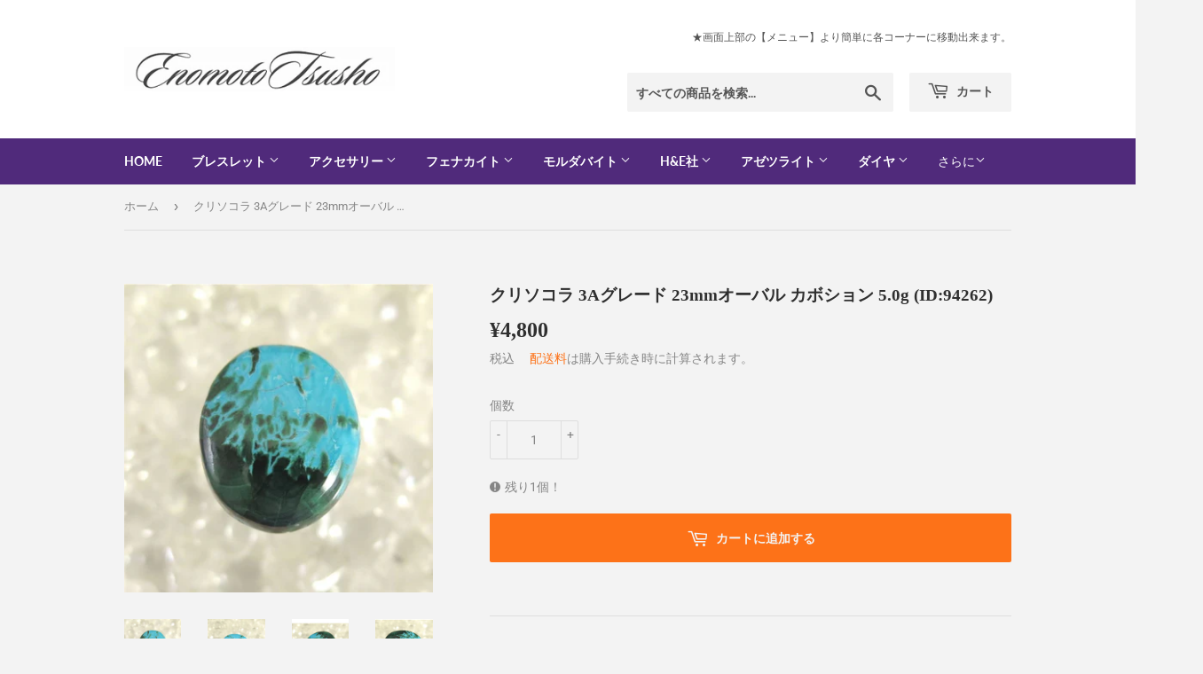

--- FILE ---
content_type: text/html; charset=utf-8
request_url: https://enomototsusho.jp/products/94262
body_size: 39269
content:
<!doctype html>
<html class="no-touch no-js">
<head>
 <link rel="canonical" href="https://enomototsusho.jp/products/94262" /> 

    
      
    
    
    
    
      
    
    
    
    





   <meta name="description" content="クリソコラ 3Aグレード 23mmオーバル カボション 5.0g (ID:94262)">



    
      
    
    
    
    
      
    
    
    
    




  <title>クリソコラ 3Aグレード  23mmオーバル カボション 5.0g  (ID:94262) | 榎本通商</title>



<!-- secomapp-json-ld -->

<!-- smart-seo-json-ld-store -->
<script type="application/ld+json">
{
   "@context": "http://schema.org",
   "@type": "WebSite",
   "url": "https://enomototsusho.jp/",
   "potentialAction": {
     "@type": "SearchAction",
     "target": "https://enomototsusho.jp/search?q={search_term_string}",
     "query-input": "required name=search_term_string"
   }
}
</script>
<script type="application/ld+json">
{
	"@context": "http://schema.org",
	"@type": "Organization",
	"url": "https://enomototsusho.jp"}
</script>
<!-- End - smart-seo-json-ld-store -->



<!-- secomapp-json-ld-Breadcrumb -->
<script type="application/ld+json">
    {
        "@context": "http://schema.org",
        "@type": "BreadcrumbList",
        "itemListElement": [{
            "@type": "ListItem",
            "position": 1,
            "item": {
                "@type": "Website",
                "@id": "https://enomototsusho.jp",
                "name": "榎本通商"
            }
        }]

 }
</script><!-- secomapp-json-ld-product -->
<script type="application/ld+json">
    {
        "@context": "http://schema.org/",
        "@type": "Product",
        "url": "https://enomototsusho.jp/products/94262",
        "name": "クリソコラ 3Aグレード  23mmオーバル カボション 5.0g  (ID:94262)",
        "image": "https://enomototsusho.jp/cdn/shop/products/kurisokora-3aguredo-23mmobaru-kaboshon-5-0g-id94262-104.jpg?v=1627557873",
        "description": "クリソコラ 3Aグレード  23mmオーバル カボション 5.0g  (ID:94262)",
        "brand": {
            "name": "榎本通商"
        },
        "weight": "10g",
        "offers" : [
            {
                "@type" : "Offer" ,
                "priceCurrency" : "JPY" ,
                "price" : "4800" ,
                "priceValidUntil": "2026-04-25",
                "availability" : "http://schema.org/InStock" ,
                "itemCondition": "http://schema.org/NewCondition",
                "url" : "https://enomototsusho.jp/products/94262?variant=40468083376293",
                "seller" : {
                    "@type" : "Organization",
                    "name" : "榎本通商"
                }
            }
        ]
    }
</script>





<!-- Secomapp-Redirect.liquid -->

  <script>(function(H){H.className=H.className.replace(/\bno-js\b/,'js')})(document.documentElement)</script>
  <!-- Basic page needs ================================================== -->
  <meta charset="utf-8">
  <meta http-equiv="X-UA-Compatible" content="IE=edge,chrome=1">

  
  <link rel="shortcut icon" href="//enomototsusho.jp/cdn/shop/files/favilogo_32x32.jpg?v=1613794272" type="image/png" />
  

  <!-- Title and description ================================================== -->
   

  

  <!-- Product meta ================================================== -->
  <!-- /snippets/social-meta-tags.liquid -->




<meta property="og:site_name" content="榎本通商">
<meta property="og:url" content="https://enomototsusho.jp/products/94262">
<meta property="og:title" content="クリソコラ 3Aグレード  23mmオーバル カボション 5.0g  (ID:94262)">
<meta property="og:type" content="product">
<meta property="og:description" content="クリソコラ 3Aグレード 23mmオーバル カボション 5.0g (ID:94262)">

  <meta property="og:price:amount" content="4,800">
  <meta property="og:price:currency" content="JPY">

<meta property="og:image" content="http://enomototsusho.jp/cdn/shop/products/kurisokora-3aguredo-23mmobaru-kaboshon-5-0g-id94262-104_1200x1200.jpg?v=1627557873"><meta property="og:image" content="http://enomototsusho.jp/cdn/shop/products/kurisokora-3aguredo-23mmobaru-kaboshon-5-0g-id94262-821_1200x1200.jpg?v=1627557873"><meta property="og:image" content="http://enomototsusho.jp/cdn/shop/products/kurisokora-3aguredo-23mmobaru-kaboshon-5-0g-id94262-269_1200x1200.jpg?v=1627557873">
<meta property="og:image:secure_url" content="https://enomototsusho.jp/cdn/shop/products/kurisokora-3aguredo-23mmobaru-kaboshon-5-0g-id94262-104_1200x1200.jpg?v=1627557873"><meta property="og:image:secure_url" content="https://enomototsusho.jp/cdn/shop/products/kurisokora-3aguredo-23mmobaru-kaboshon-5-0g-id94262-821_1200x1200.jpg?v=1627557873"><meta property="og:image:secure_url" content="https://enomototsusho.jp/cdn/shop/products/kurisokora-3aguredo-23mmobaru-kaboshon-5-0g-id94262-269_1200x1200.jpg?v=1627557873">


  <meta name="twitter:site" content="@enomoto_org">

<meta name="twitter:card" content="summary_large_image">
<meta name="twitter:title" content="クリソコラ 3Aグレード  23mmオーバル カボション 5.0g  (ID:94262)">
<meta name="twitter:description" content="クリソコラ 3Aグレード 23mmオーバル カボション 5.0g (ID:94262)">


  <!-- Helpers ================================================== -->
  <link rel="canonical" href="https://enomototsusho.jp/products/94262">
  <meta name="viewport" content="width=device-width,initial-scale=1">

  <!-- CSS ================================================== -->
  <link href="//enomototsusho.jp/cdn/shop/t/5/assets/theme.scss.css?v=160675116599505539481769265404" rel="stylesheet" type="text/css" media="all" />

  <!-- Header hook for plugins ================================================== -->
  <script>window.performance && window.performance.mark && window.performance.mark('shopify.content_for_header.start');</script><meta name="google-site-verification" content="vSadsyU-eqBz2bOIX7eiAydIOu8wRID6lLKEpyJ0IeE">
<meta id="shopify-digital-wallet" name="shopify-digital-wallet" content="/33430044811/digital_wallets/dialog">
<meta name="shopify-checkout-api-token" content="9dbd2ed2144a11bd7f03781a704d0eab">
<link rel="alternate" type="application/json+oembed" href="https://enomototsusho.jp/products/94262.oembed">
<script async="async" src="/checkouts/internal/preloads.js?locale=ja-JP"></script>
<link rel="preconnect" href="https://shop.app" crossorigin="anonymous">
<script async="async" src="https://shop.app/checkouts/internal/preloads.js?locale=ja-JP&shop_id=33430044811" crossorigin="anonymous"></script>
<script id="apple-pay-shop-capabilities" type="application/json">{"shopId":33430044811,"countryCode":"JP","currencyCode":"JPY","merchantCapabilities":["supports3DS"],"merchantId":"gid:\/\/shopify\/Shop\/33430044811","merchantName":"榎本通商","requiredBillingContactFields":["postalAddress","email","phone"],"requiredShippingContactFields":["postalAddress","email","phone"],"shippingType":"shipping","supportedNetworks":["visa","masterCard","amex"],"total":{"type":"pending","label":"榎本通商","amount":"1.00"},"shopifyPaymentsEnabled":true,"supportsSubscriptions":true}</script>
<script id="shopify-features" type="application/json">{"accessToken":"9dbd2ed2144a11bd7f03781a704d0eab","betas":["rich-media-storefront-analytics"],"domain":"enomototsusho.jp","predictiveSearch":false,"shopId":33430044811,"locale":"ja"}</script>
<script>var Shopify = Shopify || {};
Shopify.shop = "enomoto.myshopify.com";
Shopify.locale = "ja";
Shopify.currency = {"active":"JPY","rate":"1.0"};
Shopify.country = "JP";
Shopify.theme = {"name":"Supply_01","id":88074748043,"schema_name":"Supply","schema_version":"8.9.11","theme_store_id":679,"role":"main"};
Shopify.theme.handle = "null";
Shopify.theme.style = {"id":null,"handle":null};
Shopify.cdnHost = "enomototsusho.jp/cdn";
Shopify.routes = Shopify.routes || {};
Shopify.routes.root = "/";</script>
<script type="module">!function(o){(o.Shopify=o.Shopify||{}).modules=!0}(window);</script>
<script>!function(o){function n(){var o=[];function n(){o.push(Array.prototype.slice.apply(arguments))}return n.q=o,n}var t=o.Shopify=o.Shopify||{};t.loadFeatures=n(),t.autoloadFeatures=n()}(window);</script>
<script>
  window.ShopifyPay = window.ShopifyPay || {};
  window.ShopifyPay.apiHost = "shop.app\/pay";
  window.ShopifyPay.redirectState = null;
</script>
<script id="shop-js-analytics" type="application/json">{"pageType":"product"}</script>
<script defer="defer" async type="module" src="//enomototsusho.jp/cdn/shopifycloud/shop-js/modules/v2/client.init-shop-cart-sync_0MstufBG.ja.esm.js"></script>
<script defer="defer" async type="module" src="//enomototsusho.jp/cdn/shopifycloud/shop-js/modules/v2/chunk.common_jll-23Z1.esm.js"></script>
<script defer="defer" async type="module" src="//enomototsusho.jp/cdn/shopifycloud/shop-js/modules/v2/chunk.modal_HXih6-AF.esm.js"></script>
<script type="module">
  await import("//enomototsusho.jp/cdn/shopifycloud/shop-js/modules/v2/client.init-shop-cart-sync_0MstufBG.ja.esm.js");
await import("//enomototsusho.jp/cdn/shopifycloud/shop-js/modules/v2/chunk.common_jll-23Z1.esm.js");
await import("//enomototsusho.jp/cdn/shopifycloud/shop-js/modules/v2/chunk.modal_HXih6-AF.esm.js");

  window.Shopify.SignInWithShop?.initShopCartSync?.({"fedCMEnabled":true,"windoidEnabled":true});

</script>
<script>
  window.Shopify = window.Shopify || {};
  if (!window.Shopify.featureAssets) window.Shopify.featureAssets = {};
  window.Shopify.featureAssets['shop-js'] = {"shop-cart-sync":["modules/v2/client.shop-cart-sync_DN7iwvRY.ja.esm.js","modules/v2/chunk.common_jll-23Z1.esm.js","modules/v2/chunk.modal_HXih6-AF.esm.js"],"init-fed-cm":["modules/v2/client.init-fed-cm_DmZOWWut.ja.esm.js","modules/v2/chunk.common_jll-23Z1.esm.js","modules/v2/chunk.modal_HXih6-AF.esm.js"],"shop-cash-offers":["modules/v2/client.shop-cash-offers_HFfvn_Gz.ja.esm.js","modules/v2/chunk.common_jll-23Z1.esm.js","modules/v2/chunk.modal_HXih6-AF.esm.js"],"shop-login-button":["modules/v2/client.shop-login-button_BVN3pvk0.ja.esm.js","modules/v2/chunk.common_jll-23Z1.esm.js","modules/v2/chunk.modal_HXih6-AF.esm.js"],"pay-button":["modules/v2/client.pay-button_CyS_4GVi.ja.esm.js","modules/v2/chunk.common_jll-23Z1.esm.js","modules/v2/chunk.modal_HXih6-AF.esm.js"],"shop-button":["modules/v2/client.shop-button_zh22db91.ja.esm.js","modules/v2/chunk.common_jll-23Z1.esm.js","modules/v2/chunk.modal_HXih6-AF.esm.js"],"avatar":["modules/v2/client.avatar_BTnouDA3.ja.esm.js"],"init-windoid":["modules/v2/client.init-windoid_BlVJIuJ5.ja.esm.js","modules/v2/chunk.common_jll-23Z1.esm.js","modules/v2/chunk.modal_HXih6-AF.esm.js"],"init-shop-for-new-customer-accounts":["modules/v2/client.init-shop-for-new-customer-accounts_BqzwtUK7.ja.esm.js","modules/v2/client.shop-login-button_BVN3pvk0.ja.esm.js","modules/v2/chunk.common_jll-23Z1.esm.js","modules/v2/chunk.modal_HXih6-AF.esm.js"],"init-shop-email-lookup-coordinator":["modules/v2/client.init-shop-email-lookup-coordinator_DKDv3hKi.ja.esm.js","modules/v2/chunk.common_jll-23Z1.esm.js","modules/v2/chunk.modal_HXih6-AF.esm.js"],"init-shop-cart-sync":["modules/v2/client.init-shop-cart-sync_0MstufBG.ja.esm.js","modules/v2/chunk.common_jll-23Z1.esm.js","modules/v2/chunk.modal_HXih6-AF.esm.js"],"shop-toast-manager":["modules/v2/client.shop-toast-manager_BkVvTGW3.ja.esm.js","modules/v2/chunk.common_jll-23Z1.esm.js","modules/v2/chunk.modal_HXih6-AF.esm.js"],"init-customer-accounts":["modules/v2/client.init-customer-accounts_CZbUHFPX.ja.esm.js","modules/v2/client.shop-login-button_BVN3pvk0.ja.esm.js","modules/v2/chunk.common_jll-23Z1.esm.js","modules/v2/chunk.modal_HXih6-AF.esm.js"],"init-customer-accounts-sign-up":["modules/v2/client.init-customer-accounts-sign-up_C0QA8nCd.ja.esm.js","modules/v2/client.shop-login-button_BVN3pvk0.ja.esm.js","modules/v2/chunk.common_jll-23Z1.esm.js","modules/v2/chunk.modal_HXih6-AF.esm.js"],"shop-follow-button":["modules/v2/client.shop-follow-button_CSkbpFfm.ja.esm.js","modules/v2/chunk.common_jll-23Z1.esm.js","modules/v2/chunk.modal_HXih6-AF.esm.js"],"checkout-modal":["modules/v2/client.checkout-modal_rYdHFJTE.ja.esm.js","modules/v2/chunk.common_jll-23Z1.esm.js","modules/v2/chunk.modal_HXih6-AF.esm.js"],"shop-login":["modules/v2/client.shop-login_DeXIozZF.ja.esm.js","modules/v2/chunk.common_jll-23Z1.esm.js","modules/v2/chunk.modal_HXih6-AF.esm.js"],"lead-capture":["modules/v2/client.lead-capture_DGEoeVgo.ja.esm.js","modules/v2/chunk.common_jll-23Z1.esm.js","modules/v2/chunk.modal_HXih6-AF.esm.js"],"payment-terms":["modules/v2/client.payment-terms_BXPcfuME.ja.esm.js","modules/v2/chunk.common_jll-23Z1.esm.js","modules/v2/chunk.modal_HXih6-AF.esm.js"]};
</script>
<script>(function() {
  var isLoaded = false;
  function asyncLoad() {
    if (isLoaded) return;
    isLoaded = true;
    var urls = ["https:\/\/cdn.shopify.com\/s\/files\/1\/0184\/4255\/1360\/files\/quicklink.v3.min.js?v=1654836645\u0026shop=enomoto.myshopify.com"];
    for (var i = 0; i < urls.length; i++) {
      var s = document.createElement('script');
      s.type = 'text/javascript';
      s.async = true;
      s.src = urls[i];
      var x = document.getElementsByTagName('script')[0];
      x.parentNode.insertBefore(s, x);
    }
  };
  if(window.attachEvent) {
    window.attachEvent('onload', asyncLoad);
  } else {
    window.addEventListener('load', asyncLoad, false);
  }
})();</script>
<script id="__st">var __st={"a":33430044811,"offset":32400,"reqid":"9c3782b3-7b6c-4db6-b8ab-44c6736e131a-1769339487","pageurl":"enomototsusho.jp\/products\/94262","u":"4ac4afd2f96d","p":"product","rtyp":"product","rid":6944131121317};</script>
<script>window.ShopifyPaypalV4VisibilityTracking = true;</script>
<script id="captcha-bootstrap">!function(){'use strict';const t='contact',e='account',n='new_comment',o=[[t,t],['blogs',n],['comments',n],[t,'customer']],c=[[e,'customer_login'],[e,'guest_login'],[e,'recover_customer_password'],[e,'create_customer']],r=t=>t.map((([t,e])=>`form[action*='/${t}']:not([data-nocaptcha='true']) input[name='form_type'][value='${e}']`)).join(','),a=t=>()=>t?[...document.querySelectorAll(t)].map((t=>t.form)):[];function s(){const t=[...o],e=r(t);return a(e)}const i='password',u='form_key',d=['recaptcha-v3-token','g-recaptcha-response','h-captcha-response',i],f=()=>{try{return window.sessionStorage}catch{return}},m='__shopify_v',_=t=>t.elements[u];function p(t,e,n=!1){try{const o=window.sessionStorage,c=JSON.parse(o.getItem(e)),{data:r}=function(t){const{data:e,action:n}=t;return t[m]||n?{data:e,action:n}:{data:t,action:n}}(c);for(const[e,n]of Object.entries(r))t.elements[e]&&(t.elements[e].value=n);n&&o.removeItem(e)}catch(o){console.error('form repopulation failed',{error:o})}}const l='form_type',E='cptcha';function T(t){t.dataset[E]=!0}const w=window,h=w.document,L='Shopify',v='ce_forms',y='captcha';let A=!1;((t,e)=>{const n=(g='f06e6c50-85a8-45c8-87d0-21a2b65856fe',I='https://cdn.shopify.com/shopifycloud/storefront-forms-hcaptcha/ce_storefront_forms_captcha_hcaptcha.v1.5.2.iife.js',D={infoText:'hCaptchaによる保護',privacyText:'プライバシー',termsText:'利用規約'},(t,e,n)=>{const o=w[L][v],c=o.bindForm;if(c)return c(t,g,e,D).then(n);var r;o.q.push([[t,g,e,D],n]),r=I,A||(h.body.append(Object.assign(h.createElement('script'),{id:'captcha-provider',async:!0,src:r})),A=!0)});var g,I,D;w[L]=w[L]||{},w[L][v]=w[L][v]||{},w[L][v].q=[],w[L][y]=w[L][y]||{},w[L][y].protect=function(t,e){n(t,void 0,e),T(t)},Object.freeze(w[L][y]),function(t,e,n,w,h,L){const[v,y,A,g]=function(t,e,n){const i=e?o:[],u=t?c:[],d=[...i,...u],f=r(d),m=r(i),_=r(d.filter((([t,e])=>n.includes(e))));return[a(f),a(m),a(_),s()]}(w,h,L),I=t=>{const e=t.target;return e instanceof HTMLFormElement?e:e&&e.form},D=t=>v().includes(t);t.addEventListener('submit',(t=>{const e=I(t);if(!e)return;const n=D(e)&&!e.dataset.hcaptchaBound&&!e.dataset.recaptchaBound,o=_(e),c=g().includes(e)&&(!o||!o.value);(n||c)&&t.preventDefault(),c&&!n&&(function(t){try{if(!f())return;!function(t){const e=f();if(!e)return;const n=_(t);if(!n)return;const o=n.value;o&&e.removeItem(o)}(t);const e=Array.from(Array(32),(()=>Math.random().toString(36)[2])).join('');!function(t,e){_(t)||t.append(Object.assign(document.createElement('input'),{type:'hidden',name:u})),t.elements[u].value=e}(t,e),function(t,e){const n=f();if(!n)return;const o=[...t.querySelectorAll(`input[type='${i}']`)].map((({name:t})=>t)),c=[...d,...o],r={};for(const[a,s]of new FormData(t).entries())c.includes(a)||(r[a]=s);n.setItem(e,JSON.stringify({[m]:1,action:t.action,data:r}))}(t,e)}catch(e){console.error('failed to persist form',e)}}(e),e.submit())}));const S=(t,e)=>{t&&!t.dataset[E]&&(n(t,e.some((e=>e===t))),T(t))};for(const o of['focusin','change'])t.addEventListener(o,(t=>{const e=I(t);D(e)&&S(e,y())}));const B=e.get('form_key'),M=e.get(l),P=B&&M;t.addEventListener('DOMContentLoaded',(()=>{const t=y();if(P)for(const e of t)e.elements[l].value===M&&p(e,B);[...new Set([...A(),...v().filter((t=>'true'===t.dataset.shopifyCaptcha))])].forEach((e=>S(e,t)))}))}(h,new URLSearchParams(w.location.search),n,t,e,['guest_login'])})(!0,!0)}();</script>
<script integrity="sha256-4kQ18oKyAcykRKYeNunJcIwy7WH5gtpwJnB7kiuLZ1E=" data-source-attribution="shopify.loadfeatures" defer="defer" src="//enomototsusho.jp/cdn/shopifycloud/storefront/assets/storefront/load_feature-a0a9edcb.js" crossorigin="anonymous"></script>
<script crossorigin="anonymous" defer="defer" src="//enomototsusho.jp/cdn/shopifycloud/storefront/assets/shopify_pay/storefront-65b4c6d7.js?v=20250812"></script>
<script data-source-attribution="shopify.dynamic_checkout.dynamic.init">var Shopify=Shopify||{};Shopify.PaymentButton=Shopify.PaymentButton||{isStorefrontPortableWallets:!0,init:function(){window.Shopify.PaymentButton.init=function(){};var t=document.createElement("script");t.src="https://enomototsusho.jp/cdn/shopifycloud/portable-wallets/latest/portable-wallets.ja.js",t.type="module",document.head.appendChild(t)}};
</script>
<script data-source-attribution="shopify.dynamic_checkout.buyer_consent">
  function portableWalletsHideBuyerConsent(e){var t=document.getElementById("shopify-buyer-consent"),n=document.getElementById("shopify-subscription-policy-button");t&&n&&(t.classList.add("hidden"),t.setAttribute("aria-hidden","true"),n.removeEventListener("click",e))}function portableWalletsShowBuyerConsent(e){var t=document.getElementById("shopify-buyer-consent"),n=document.getElementById("shopify-subscription-policy-button");t&&n&&(t.classList.remove("hidden"),t.removeAttribute("aria-hidden"),n.addEventListener("click",e))}window.Shopify?.PaymentButton&&(window.Shopify.PaymentButton.hideBuyerConsent=portableWalletsHideBuyerConsent,window.Shopify.PaymentButton.showBuyerConsent=portableWalletsShowBuyerConsent);
</script>
<script data-source-attribution="shopify.dynamic_checkout.cart.bootstrap">document.addEventListener("DOMContentLoaded",(function(){function t(){return document.querySelector("shopify-accelerated-checkout-cart, shopify-accelerated-checkout")}if(t())Shopify.PaymentButton.init();else{new MutationObserver((function(e,n){t()&&(Shopify.PaymentButton.init(),n.disconnect())})).observe(document.body,{childList:!0,subtree:!0})}}));
</script>
<link id="shopify-accelerated-checkout-styles" rel="stylesheet" media="screen" href="https://enomototsusho.jp/cdn/shopifycloud/portable-wallets/latest/accelerated-checkout-backwards-compat.css" crossorigin="anonymous">
<style id="shopify-accelerated-checkout-cart">
        #shopify-buyer-consent {
  margin-top: 1em;
  display: inline-block;
  width: 100%;
}

#shopify-buyer-consent.hidden {
  display: none;
}

#shopify-subscription-policy-button {
  background: none;
  border: none;
  padding: 0;
  text-decoration: underline;
  font-size: inherit;
  cursor: pointer;
}

#shopify-subscription-policy-button::before {
  box-shadow: none;
}

      </style>

<script>window.performance && window.performance.mark && window.performance.mark('shopify.content_for_header.end');</script>

  
  

  <script src="//enomototsusho.jp/cdn/shop/t/5/assets/jquery-2.2.3.min.js?v=58211863146907186831581746513" type="text/javascript"></script>

  <script src="//enomototsusho.jp/cdn/shop/t/5/assets/lazysizes.min.js?v=8147953233334221341581746514" async="async"></script>
  <script src="//enomototsusho.jp/cdn/shop/t/5/assets/vendor.js?v=106177282645720727331581746517" defer="defer"></script>
  <script src="//enomototsusho.jp/cdn/shop/t/5/assets/theme.js?v=3082629817222101091590287653" defer="defer"></script>



<script>
    
    
    
    
    var gsf_conversion_data = {page_type : 'product', event : 'view_item', data : {product_data : [{variant_id : 40468083376293, product_id : 6944131121317, name : "クリソコラ 3Aグレード  23mmオーバル カボション 5.0g  (ID:94262)", price : "4800", currency : "JPY", sku : "", brand : "榎本通商", variant : "Default Title", category : "天然石"}], total_price : "4800", shop_currency : "JPY"}};
    
</script>
<!-- BEGIN app block: shopify://apps/simprosys-google-shopping-feed/blocks/core_settings_block/1f0b859e-9fa6-4007-97e8-4513aff5ff3b --><!-- BEGIN: GSF App Core Tags & Scripts by Simprosys Google Shopping Feed -->









<!-- END: GSF App Core Tags & Scripts by Simprosys Google Shopping Feed -->
<!-- END app block --><link href="https://monorail-edge.shopifysvc.com" rel="dns-prefetch">
<script>(function(){if ("sendBeacon" in navigator && "performance" in window) {try {var session_token_from_headers = performance.getEntriesByType('navigation')[0].serverTiming.find(x => x.name == '_s').description;} catch {var session_token_from_headers = undefined;}var session_cookie_matches = document.cookie.match(/_shopify_s=([^;]*)/);var session_token_from_cookie = session_cookie_matches && session_cookie_matches.length === 2 ? session_cookie_matches[1] : "";var session_token = session_token_from_headers || session_token_from_cookie || "";function handle_abandonment_event(e) {var entries = performance.getEntries().filter(function(entry) {return /monorail-edge.shopifysvc.com/.test(entry.name);});if (!window.abandonment_tracked && entries.length === 0) {window.abandonment_tracked = true;var currentMs = Date.now();var navigation_start = performance.timing.navigationStart;var payload = {shop_id: 33430044811,url: window.location.href,navigation_start,duration: currentMs - navigation_start,session_token,page_type: "product"};window.navigator.sendBeacon("https://monorail-edge.shopifysvc.com/v1/produce", JSON.stringify({schema_id: "online_store_buyer_site_abandonment/1.1",payload: payload,metadata: {event_created_at_ms: currentMs,event_sent_at_ms: currentMs}}));}}window.addEventListener('pagehide', handle_abandonment_event);}}());</script>
<script id="web-pixels-manager-setup">(function e(e,d,r,n,o){if(void 0===o&&(o={}),!Boolean(null===(a=null===(i=window.Shopify)||void 0===i?void 0:i.analytics)||void 0===a?void 0:a.replayQueue)){var i,a;window.Shopify=window.Shopify||{};var t=window.Shopify;t.analytics=t.analytics||{};var s=t.analytics;s.replayQueue=[],s.publish=function(e,d,r){return s.replayQueue.push([e,d,r]),!0};try{self.performance.mark("wpm:start")}catch(e){}var l=function(){var e={modern:/Edge?\/(1{2}[4-9]|1[2-9]\d|[2-9]\d{2}|\d{4,})\.\d+(\.\d+|)|Firefox\/(1{2}[4-9]|1[2-9]\d|[2-9]\d{2}|\d{4,})\.\d+(\.\d+|)|Chrom(ium|e)\/(9{2}|\d{3,})\.\d+(\.\d+|)|(Maci|X1{2}).+ Version\/(15\.\d+|(1[6-9]|[2-9]\d|\d{3,})\.\d+)([,.]\d+|)( \(\w+\)|)( Mobile\/\w+|) Safari\/|Chrome.+OPR\/(9{2}|\d{3,})\.\d+\.\d+|(CPU[ +]OS|iPhone[ +]OS|CPU[ +]iPhone|CPU IPhone OS|CPU iPad OS)[ +]+(15[._]\d+|(1[6-9]|[2-9]\d|\d{3,})[._]\d+)([._]\d+|)|Android:?[ /-](13[3-9]|1[4-9]\d|[2-9]\d{2}|\d{4,})(\.\d+|)(\.\d+|)|Android.+Firefox\/(13[5-9]|1[4-9]\d|[2-9]\d{2}|\d{4,})\.\d+(\.\d+|)|Android.+Chrom(ium|e)\/(13[3-9]|1[4-9]\d|[2-9]\d{2}|\d{4,})\.\d+(\.\d+|)|SamsungBrowser\/([2-9]\d|\d{3,})\.\d+/,legacy:/Edge?\/(1[6-9]|[2-9]\d|\d{3,})\.\d+(\.\d+|)|Firefox\/(5[4-9]|[6-9]\d|\d{3,})\.\d+(\.\d+|)|Chrom(ium|e)\/(5[1-9]|[6-9]\d|\d{3,})\.\d+(\.\d+|)([\d.]+$|.*Safari\/(?![\d.]+ Edge\/[\d.]+$))|(Maci|X1{2}).+ Version\/(10\.\d+|(1[1-9]|[2-9]\d|\d{3,})\.\d+)([,.]\d+|)( \(\w+\)|)( Mobile\/\w+|) Safari\/|Chrome.+OPR\/(3[89]|[4-9]\d|\d{3,})\.\d+\.\d+|(CPU[ +]OS|iPhone[ +]OS|CPU[ +]iPhone|CPU IPhone OS|CPU iPad OS)[ +]+(10[._]\d+|(1[1-9]|[2-9]\d|\d{3,})[._]\d+)([._]\d+|)|Android:?[ /-](13[3-9]|1[4-9]\d|[2-9]\d{2}|\d{4,})(\.\d+|)(\.\d+|)|Mobile Safari.+OPR\/([89]\d|\d{3,})\.\d+\.\d+|Android.+Firefox\/(13[5-9]|1[4-9]\d|[2-9]\d{2}|\d{4,})\.\d+(\.\d+|)|Android.+Chrom(ium|e)\/(13[3-9]|1[4-9]\d|[2-9]\d{2}|\d{4,})\.\d+(\.\d+|)|Android.+(UC? ?Browser|UCWEB|U3)[ /]?(15\.([5-9]|\d{2,})|(1[6-9]|[2-9]\d|\d{3,})\.\d+)\.\d+|SamsungBrowser\/(5\.\d+|([6-9]|\d{2,})\.\d+)|Android.+MQ{2}Browser\/(14(\.(9|\d{2,})|)|(1[5-9]|[2-9]\d|\d{3,})(\.\d+|))(\.\d+|)|K[Aa][Ii]OS\/(3\.\d+|([4-9]|\d{2,})\.\d+)(\.\d+|)/},d=e.modern,r=e.legacy,n=navigator.userAgent;return n.match(d)?"modern":n.match(r)?"legacy":"unknown"}(),u="modern"===l?"modern":"legacy",c=(null!=n?n:{modern:"",legacy:""})[u],f=function(e){return[e.baseUrl,"/wpm","/b",e.hashVersion,"modern"===e.buildTarget?"m":"l",".js"].join("")}({baseUrl:d,hashVersion:r,buildTarget:u}),m=function(e){var d=e.version,r=e.bundleTarget,n=e.surface,o=e.pageUrl,i=e.monorailEndpoint;return{emit:function(e){var a=e.status,t=e.errorMsg,s=(new Date).getTime(),l=JSON.stringify({metadata:{event_sent_at_ms:s},events:[{schema_id:"web_pixels_manager_load/3.1",payload:{version:d,bundle_target:r,page_url:o,status:a,surface:n,error_msg:t},metadata:{event_created_at_ms:s}}]});if(!i)return console&&console.warn&&console.warn("[Web Pixels Manager] No Monorail endpoint provided, skipping logging."),!1;try{return self.navigator.sendBeacon.bind(self.navigator)(i,l)}catch(e){}var u=new XMLHttpRequest;try{return u.open("POST",i,!0),u.setRequestHeader("Content-Type","text/plain"),u.send(l),!0}catch(e){return console&&console.warn&&console.warn("[Web Pixels Manager] Got an unhandled error while logging to Monorail."),!1}}}}({version:r,bundleTarget:l,surface:e.surface,pageUrl:self.location.href,monorailEndpoint:e.monorailEndpoint});try{o.browserTarget=l,function(e){var d=e.src,r=e.async,n=void 0===r||r,o=e.onload,i=e.onerror,a=e.sri,t=e.scriptDataAttributes,s=void 0===t?{}:t,l=document.createElement("script"),u=document.querySelector("head"),c=document.querySelector("body");if(l.async=n,l.src=d,a&&(l.integrity=a,l.crossOrigin="anonymous"),s)for(var f in s)if(Object.prototype.hasOwnProperty.call(s,f))try{l.dataset[f]=s[f]}catch(e){}if(o&&l.addEventListener("load",o),i&&l.addEventListener("error",i),u)u.appendChild(l);else{if(!c)throw new Error("Did not find a head or body element to append the script");c.appendChild(l)}}({src:f,async:!0,onload:function(){if(!function(){var e,d;return Boolean(null===(d=null===(e=window.Shopify)||void 0===e?void 0:e.analytics)||void 0===d?void 0:d.initialized)}()){var d=window.webPixelsManager.init(e)||void 0;if(d){var r=window.Shopify.analytics;r.replayQueue.forEach((function(e){var r=e[0],n=e[1],o=e[2];d.publishCustomEvent(r,n,o)})),r.replayQueue=[],r.publish=d.publishCustomEvent,r.visitor=d.visitor,r.initialized=!0}}},onerror:function(){return m.emit({status:"failed",errorMsg:"".concat(f," has failed to load")})},sri:function(e){var d=/^sha384-[A-Za-z0-9+/=]+$/;return"string"==typeof e&&d.test(e)}(c)?c:"",scriptDataAttributes:o}),m.emit({status:"loading"})}catch(e){m.emit({status:"failed",errorMsg:(null==e?void 0:e.message)||"Unknown error"})}}})({shopId: 33430044811,storefrontBaseUrl: "https://enomototsusho.jp",extensionsBaseUrl: "https://extensions.shopifycdn.com/cdn/shopifycloud/web-pixels-manager",monorailEndpoint: "https://monorail-edge.shopifysvc.com/unstable/produce_batch",surface: "storefront-renderer",enabledBetaFlags: ["2dca8a86"],webPixelsConfigList: [{"id":"1763803432","configuration":"{\"account_ID\":\"108293\",\"google_analytics_tracking_tag\":\"1\",\"measurement_id\":\"2\",\"api_secret\":\"3\",\"shop_settings\":\"{\\\"custom_pixel_script\\\":\\\"https:\\\\\\\/\\\\\\\/storage.googleapis.com\\\\\\\/gsf-scripts\\\\\\\/custom-pixels\\\\\\\/enomoto.js\\\"}\"}","eventPayloadVersion":"v1","runtimeContext":"LAX","scriptVersion":"c6b888297782ed4a1cba19cda43d6625","type":"APP","apiClientId":1558137,"privacyPurposes":[],"dataSharingAdjustments":{"protectedCustomerApprovalScopes":["read_customer_address","read_customer_email","read_customer_name","read_customer_personal_data","read_customer_phone"]}},{"id":"744718632","configuration":"{\"config\":\"{\\\"pixel_id\\\":\\\"G-NDBC2JCRFK\\\",\\\"target_country\\\":\\\"JP\\\",\\\"gtag_events\\\":[{\\\"type\\\":\\\"search\\\",\\\"action_label\\\":[\\\"G-NDBC2JCRFK\\\",\\\"AW-1038690789\\\/EFAxCMz9oMQBEOXTpO8D\\\"]},{\\\"type\\\":\\\"begin_checkout\\\",\\\"action_label\\\":[\\\"G-NDBC2JCRFK\\\",\\\"AW-1038690789\\\/esb2CMn9oMQBEOXTpO8D\\\"]},{\\\"type\\\":\\\"view_item\\\",\\\"action_label\\\":[\\\"G-NDBC2JCRFK\\\",\\\"AW-1038690789\\\/5vrfCJ_6oMQBEOXTpO8D\\\",\\\"MC-8QN1SM5LGF\\\"]},{\\\"type\\\":\\\"purchase\\\",\\\"action_label\\\":[\\\"G-NDBC2JCRFK\\\",\\\"AW-1038690789\\\/qsRpCJz6oMQBEOXTpO8D\\\",\\\"MC-8QN1SM5LGF\\\"]},{\\\"type\\\":\\\"page_view\\\",\\\"action_label\\\":[\\\"G-NDBC2JCRFK\\\",\\\"AW-1038690789\\\/l4_ICJn6oMQBEOXTpO8D\\\",\\\"MC-8QN1SM5LGF\\\"]},{\\\"type\\\":\\\"add_payment_info\\\",\\\"action_label\\\":[\\\"G-NDBC2JCRFK\\\",\\\"AW-1038690789\\\/7z4BCM_9oMQBEOXTpO8D\\\"]},{\\\"type\\\":\\\"add_to_cart\\\",\\\"action_label\\\":[\\\"G-NDBC2JCRFK\\\",\\\"AW-1038690789\\\/TlEACKL6oMQBEOXTpO8D\\\"]}],\\\"enable_monitoring_mode\\\":false}\"}","eventPayloadVersion":"v1","runtimeContext":"OPEN","scriptVersion":"b2a88bafab3e21179ed38636efcd8a93","type":"APP","apiClientId":1780363,"privacyPurposes":[],"dataSharingAdjustments":{"protectedCustomerApprovalScopes":["read_customer_address","read_customer_email","read_customer_name","read_customer_personal_data","read_customer_phone"]}},{"id":"132317480","eventPayloadVersion":"v1","runtimeContext":"LAX","scriptVersion":"1","type":"CUSTOM","privacyPurposes":["MARKETING"],"name":"Meta pixel (migrated)"},{"id":"shopify-app-pixel","configuration":"{}","eventPayloadVersion":"v1","runtimeContext":"STRICT","scriptVersion":"0450","apiClientId":"shopify-pixel","type":"APP","privacyPurposes":["ANALYTICS","MARKETING"]},{"id":"shopify-custom-pixel","eventPayloadVersion":"v1","runtimeContext":"LAX","scriptVersion":"0450","apiClientId":"shopify-pixel","type":"CUSTOM","privacyPurposes":["ANALYTICS","MARKETING"]}],isMerchantRequest: false,initData: {"shop":{"name":"榎本通商","paymentSettings":{"currencyCode":"JPY"},"myshopifyDomain":"enomoto.myshopify.com","countryCode":"JP","storefrontUrl":"https:\/\/enomototsusho.jp"},"customer":null,"cart":null,"checkout":null,"productVariants":[{"price":{"amount":4800.0,"currencyCode":"JPY"},"product":{"title":"クリソコラ 3Aグレード  23mmオーバル カボション 5.0g  (ID:94262)","vendor":"榎本通商","id":"6944131121317","untranslatedTitle":"クリソコラ 3Aグレード  23mmオーバル カボション 5.0g  (ID:94262)","url":"\/products\/94262","type":"天然石"},"id":"40468083376293","image":{"src":"\/\/enomototsusho.jp\/cdn\/shop\/products\/kurisokora-3aguredo-23mmobaru-kaboshon-5-0g-id94262-104.jpg?v=1627557873"},"sku":"","title":"Default Title","untranslatedTitle":"Default Title"}],"purchasingCompany":null},},"https://enomototsusho.jp/cdn","fcfee988w5aeb613cpc8e4bc33m6693e112",{"modern":"","legacy":""},{"shopId":"33430044811","storefrontBaseUrl":"https:\/\/enomototsusho.jp","extensionBaseUrl":"https:\/\/extensions.shopifycdn.com\/cdn\/shopifycloud\/web-pixels-manager","surface":"storefront-renderer","enabledBetaFlags":"[\"2dca8a86\"]","isMerchantRequest":"false","hashVersion":"fcfee988w5aeb613cpc8e4bc33m6693e112","publish":"custom","events":"[[\"page_viewed\",{}],[\"product_viewed\",{\"productVariant\":{\"price\":{\"amount\":4800.0,\"currencyCode\":\"JPY\"},\"product\":{\"title\":\"クリソコラ 3Aグレード  23mmオーバル カボション 5.0g  (ID:94262)\",\"vendor\":\"榎本通商\",\"id\":\"6944131121317\",\"untranslatedTitle\":\"クリソコラ 3Aグレード  23mmオーバル カボション 5.0g  (ID:94262)\",\"url\":\"\/products\/94262\",\"type\":\"天然石\"},\"id\":\"40468083376293\",\"image\":{\"src\":\"\/\/enomototsusho.jp\/cdn\/shop\/products\/kurisokora-3aguredo-23mmobaru-kaboshon-5-0g-id94262-104.jpg?v=1627557873\"},\"sku\":\"\",\"title\":\"Default Title\",\"untranslatedTitle\":\"Default Title\"}}]]"});</script><script>
  window.ShopifyAnalytics = window.ShopifyAnalytics || {};
  window.ShopifyAnalytics.meta = window.ShopifyAnalytics.meta || {};
  window.ShopifyAnalytics.meta.currency = 'JPY';
  var meta = {"product":{"id":6944131121317,"gid":"gid:\/\/shopify\/Product\/6944131121317","vendor":"榎本通商","type":"天然石","handle":"94262","variants":[{"id":40468083376293,"price":480000,"name":"クリソコラ 3Aグレード  23mmオーバル カボション 5.0g  (ID:94262)","public_title":null,"sku":""}],"remote":false},"page":{"pageType":"product","resourceType":"product","resourceId":6944131121317,"requestId":"9c3782b3-7b6c-4db6-b8ab-44c6736e131a-1769339487"}};
  for (var attr in meta) {
    window.ShopifyAnalytics.meta[attr] = meta[attr];
  }
</script>
<script class="analytics">
  (function () {
    var customDocumentWrite = function(content) {
      var jquery = null;

      if (window.jQuery) {
        jquery = window.jQuery;
      } else if (window.Checkout && window.Checkout.$) {
        jquery = window.Checkout.$;
      }

      if (jquery) {
        jquery('body').append(content);
      }
    };

    var hasLoggedConversion = function(token) {
      if (token) {
        return document.cookie.indexOf('loggedConversion=' + token) !== -1;
      }
      return false;
    }

    var setCookieIfConversion = function(token) {
      if (token) {
        var twoMonthsFromNow = new Date(Date.now());
        twoMonthsFromNow.setMonth(twoMonthsFromNow.getMonth() + 2);

        document.cookie = 'loggedConversion=' + token + '; expires=' + twoMonthsFromNow;
      }
    }

    var trekkie = window.ShopifyAnalytics.lib = window.trekkie = window.trekkie || [];
    if (trekkie.integrations) {
      return;
    }
    trekkie.methods = [
      'identify',
      'page',
      'ready',
      'track',
      'trackForm',
      'trackLink'
    ];
    trekkie.factory = function(method) {
      return function() {
        var args = Array.prototype.slice.call(arguments);
        args.unshift(method);
        trekkie.push(args);
        return trekkie;
      };
    };
    for (var i = 0; i < trekkie.methods.length; i++) {
      var key = trekkie.methods[i];
      trekkie[key] = trekkie.factory(key);
    }
    trekkie.load = function(config) {
      trekkie.config = config || {};
      trekkie.config.initialDocumentCookie = document.cookie;
      var first = document.getElementsByTagName('script')[0];
      var script = document.createElement('script');
      script.type = 'text/javascript';
      script.onerror = function(e) {
        var scriptFallback = document.createElement('script');
        scriptFallback.type = 'text/javascript';
        scriptFallback.onerror = function(error) {
                var Monorail = {
      produce: function produce(monorailDomain, schemaId, payload) {
        var currentMs = new Date().getTime();
        var event = {
          schema_id: schemaId,
          payload: payload,
          metadata: {
            event_created_at_ms: currentMs,
            event_sent_at_ms: currentMs
          }
        };
        return Monorail.sendRequest("https://" + monorailDomain + "/v1/produce", JSON.stringify(event));
      },
      sendRequest: function sendRequest(endpointUrl, payload) {
        // Try the sendBeacon API
        if (window && window.navigator && typeof window.navigator.sendBeacon === 'function' && typeof window.Blob === 'function' && !Monorail.isIos12()) {
          var blobData = new window.Blob([payload], {
            type: 'text/plain'
          });

          if (window.navigator.sendBeacon(endpointUrl, blobData)) {
            return true;
          } // sendBeacon was not successful

        } // XHR beacon

        var xhr = new XMLHttpRequest();

        try {
          xhr.open('POST', endpointUrl);
          xhr.setRequestHeader('Content-Type', 'text/plain');
          xhr.send(payload);
        } catch (e) {
          console.log(e);
        }

        return false;
      },
      isIos12: function isIos12() {
        return window.navigator.userAgent.lastIndexOf('iPhone; CPU iPhone OS 12_') !== -1 || window.navigator.userAgent.lastIndexOf('iPad; CPU OS 12_') !== -1;
      }
    };
    Monorail.produce('monorail-edge.shopifysvc.com',
      'trekkie_storefront_load_errors/1.1',
      {shop_id: 33430044811,
      theme_id: 88074748043,
      app_name: "storefront",
      context_url: window.location.href,
      source_url: "//enomototsusho.jp/cdn/s/trekkie.storefront.8d95595f799fbf7e1d32231b9a28fd43b70c67d3.min.js"});

        };
        scriptFallback.async = true;
        scriptFallback.src = '//enomototsusho.jp/cdn/s/trekkie.storefront.8d95595f799fbf7e1d32231b9a28fd43b70c67d3.min.js';
        first.parentNode.insertBefore(scriptFallback, first);
      };
      script.async = true;
      script.src = '//enomototsusho.jp/cdn/s/trekkie.storefront.8d95595f799fbf7e1d32231b9a28fd43b70c67d3.min.js';
      first.parentNode.insertBefore(script, first);
    };
    trekkie.load(
      {"Trekkie":{"appName":"storefront","development":false,"defaultAttributes":{"shopId":33430044811,"isMerchantRequest":null,"themeId":88074748043,"themeCityHash":"12481203921443485425","contentLanguage":"ja","currency":"JPY","eventMetadataId":"6981d940-6019-433c-bbc9-ea24e87cf49d"},"isServerSideCookieWritingEnabled":true,"monorailRegion":"shop_domain","enabledBetaFlags":["65f19447"]},"Session Attribution":{},"S2S":{"facebookCapiEnabled":false,"source":"trekkie-storefront-renderer","apiClientId":580111}}
    );

    var loaded = false;
    trekkie.ready(function() {
      if (loaded) return;
      loaded = true;

      window.ShopifyAnalytics.lib = window.trekkie;

      var originalDocumentWrite = document.write;
      document.write = customDocumentWrite;
      try { window.ShopifyAnalytics.merchantGoogleAnalytics.call(this); } catch(error) {};
      document.write = originalDocumentWrite;

      window.ShopifyAnalytics.lib.page(null,{"pageType":"product","resourceType":"product","resourceId":6944131121317,"requestId":"9c3782b3-7b6c-4db6-b8ab-44c6736e131a-1769339487","shopifyEmitted":true});

      var match = window.location.pathname.match(/checkouts\/(.+)\/(thank_you|post_purchase)/)
      var token = match? match[1]: undefined;
      if (!hasLoggedConversion(token)) {
        setCookieIfConversion(token);
        window.ShopifyAnalytics.lib.track("Viewed Product",{"currency":"JPY","variantId":40468083376293,"productId":6944131121317,"productGid":"gid:\/\/shopify\/Product\/6944131121317","name":"クリソコラ 3Aグレード  23mmオーバル カボション 5.0g  (ID:94262)","price":"4800","sku":"","brand":"榎本通商","variant":null,"category":"天然石","nonInteraction":true,"remote":false},undefined,undefined,{"shopifyEmitted":true});
      window.ShopifyAnalytics.lib.track("monorail:\/\/trekkie_storefront_viewed_product\/1.1",{"currency":"JPY","variantId":40468083376293,"productId":6944131121317,"productGid":"gid:\/\/shopify\/Product\/6944131121317","name":"クリソコラ 3Aグレード  23mmオーバル カボション 5.0g  (ID:94262)","price":"4800","sku":"","brand":"榎本通商","variant":null,"category":"天然石","nonInteraction":true,"remote":false,"referer":"https:\/\/enomototsusho.jp\/products\/94262"});
      }
    });


        var eventsListenerScript = document.createElement('script');
        eventsListenerScript.async = true;
        eventsListenerScript.src = "//enomototsusho.jp/cdn/shopifycloud/storefront/assets/shop_events_listener-3da45d37.js";
        document.getElementsByTagName('head')[0].appendChild(eventsListenerScript);

})();</script>
  <script>
  if (!window.ga || (window.ga && typeof window.ga !== 'function')) {
    window.ga = function ga() {
      (window.ga.q = window.ga.q || []).push(arguments);
      if (window.Shopify && window.Shopify.analytics && typeof window.Shopify.analytics.publish === 'function') {
        window.Shopify.analytics.publish("ga_stub_called", {}, {sendTo: "google_osp_migration"});
      }
      console.error("Shopify's Google Analytics stub called with:", Array.from(arguments), "\nSee https://help.shopify.com/manual/promoting-marketing/pixels/pixel-migration#google for more information.");
    };
    if (window.Shopify && window.Shopify.analytics && typeof window.Shopify.analytics.publish === 'function') {
      window.Shopify.analytics.publish("ga_stub_initialized", {}, {sendTo: "google_osp_migration"});
    }
  }
</script>
<script
  defer
  src="https://enomototsusho.jp/cdn/shopifycloud/perf-kit/shopify-perf-kit-3.0.4.min.js"
  data-application="storefront-renderer"
  data-shop-id="33430044811"
  data-render-region="gcp-us-east1"
  data-page-type="product"
  data-theme-instance-id="88074748043"
  data-theme-name="Supply"
  data-theme-version="8.9.11"
  data-monorail-region="shop_domain"
  data-resource-timing-sampling-rate="10"
  data-shs="true"
  data-shs-beacon="true"
  data-shs-export-with-fetch="true"
  data-shs-logs-sample-rate="1"
  data-shs-beacon-endpoint="https://enomototsusho.jp/api/collect"
></script>
</head>

<body id="クリソコラ-3aグレード-23mmオーバル-カボション-5-0g-id-94262" class="template-product">

  <div id="shopify-section-header" class="shopify-section header-section"><header class="site-header" role="banner" data-section-id="header" data-section-type="header-section">
  <div class="wrapper">

    <div class="grid--full">
      <div class="grid-item large--one-half">
        
          <div class="h1 header-logo" itemscope itemtype="http://schema.org/Organization">
        
          
          

          <a href="/" itemprop="url">
            <div class="lazyload__image-wrapper no-js header-logo__image" style="max-width:305px;">
              <div style="padding-top:16.5%;">
                <img class="lazyload js"
                  data-src="//enomototsusho.jp/cdn/shop/files/960160_{width}x.jpg?v=1613794239"
                  data-widths="[180, 360, 540, 720, 900, 1080, 1296, 1512, 1728, 2048]"
                  data-aspectratio="6.0606060606060606"
                  data-sizes="auto"
                  alt="榎本通商のロゴ"
                  style="width:305px;">
              </div>
            </div>
            <noscript>
              
              <img src="//enomototsusho.jp/cdn/shop/files/960160_305x.jpg?v=1613794239"
                srcset="//enomototsusho.jp/cdn/shop/files/960160_305x.jpg?v=1613794239 1x, //enomototsusho.jp/cdn/shop/files/960160_305x@2x.jpg?v=1613794239 2x"
                alt="榎本通商のロゴ"
                itemprop="logo"
                style="max-width:305px;">
            </noscript>
          </a>
          
        
          </div>
        
      </div>

      <div class="grid-item large--one-half text-center large--text-right">
        
          <div class="site-header--text-links">
            
              

                <p>★画面上部の【メニュー】より簡単に各コーナーに移動出来ます。</p>

              
            

            
          </div>

          <br class="medium-down--hide">
        

        <form action="/search" method="get" class="search-bar" role="search">
  <input type="hidden" name="type" value="product">

  <input type="search" name="q" value="" placeholder="すべての商品を検索..." aria-label="すべての商品を検索...">
  <button type="submit" class="search-bar--submit icon-fallback-text">
    <span class="icon icon-search" aria-hidden="true"></span>
    <span class="fallback-text">検索する</span>
  </button>
</form>


        <a href="/cart" class="header-cart-btn cart-toggle">
          <span class="icon icon-cart"></span>
          カート <span class="cart-count cart-badge--desktop hidden-count">0</span>
        </a>
      </div>
    </div>

  </div>
</header>

<div id="mobileNavBar">
  <div class="display-table-cell">
    <button class="menu-toggle mobileNavBar-link" aria-controls="navBar" aria-expanded="false"><span class="icon icon-hamburger" aria-hidden="true"></span>メニュー</button>
  </div>
  <div class="display-table-cell">
    <a href="/cart" class="cart-toggle mobileNavBar-link">
      <span class="icon icon-cart"></span>
      カート <span class="cart-count hidden-count">0</span>
    </a>
  </div>
</div>

<nav class="nav-bar" id="navBar" role="navigation">
  <div class="wrapper">
    <form action="/search" method="get" class="search-bar" role="search">
  <input type="hidden" name="type" value="product">

  <input type="search" name="q" value="" placeholder="すべての商品を検索..." aria-label="すべての商品を検索...">
  <button type="submit" class="search-bar--submit icon-fallback-text">
    <span class="icon icon-search" aria-hidden="true"></span>
    <span class="fallback-text">検索する</span>
  </button>
</form>

    <ul class="mobile-nav" id="MobileNav">
  
  
    
      <li>
        <a
          href="/"
          class="mobile-nav--link"
          data-meganav-type="child"
          >
            Home
        </a>
      </li>
    
  
    
      
      <li
        class="mobile-nav--has-dropdown "
        aria-haspopup="true">
        <a
          href="/pages/buresurettotoppu"
          class="mobile-nav--link"
          data-meganav-type="parent"
          >
            ブレスレット
        </a>
        <button class="icon icon-arrow-down mobile-nav--button"
          aria-expanded="false"
          aria-label="ブレスレット メニュー">
        </button>
        <ul
          id="MenuParent-2"
          class="mobile-nav--dropdown mobile-nav--has-grandchildren"
          data-meganav-dropdown>
          
            
              <li>
                <a
                  href="/collections/heazez_bres"
                  class="mobile-nav--link"
                  data-meganav-type="child"
                  >
                    H&amp;E社ブレスレット（アゼツ系）
                </a>
              </li>
            
          
            
              <li>
                <a
                  href="/collections/2021bracelet"
                  class="mobile-nav--link"
                  data-meganav-type="child"
                  >
                    H&amp;E社 シナジーブレスレット
                </a>
              </li>
            
          
            
              <li>
                <a
                  href="/collections/hebracelet_other"
                  class="mobile-nav--link"
                  data-meganav-type="child"
                  >
                    H&amp;E社ブレスレット（その他）
                </a>
              </li>
            
          
            
            
              <li
                class="mobile-nav--has-dropdown mobile-nav--has-dropdown-grandchild "
                aria-haspopup="true">
                <a
                  href="/collections/meiseki_bracelet"
                  class="mobile-nav--link"
                  data-meganav-type="parent"
                  >
                    国産銘石ブレスレット
                </a>
                <button class="icon icon-arrow-down mobile-nav--button"
                  aria-expanded="false"
                  aria-label="国産銘石ブレスレット メニュー">
                </button>
                <ul
                  id="MenuChildren-2-4"
                  class="mobile-nav--dropdown-grandchild"
                  data-meganav-dropdown>
                  
                    <li>
                      <a
                        href="/collections/hokkaido_bracelet"
                        class="mobile-nav--link"
                        data-meganav-type="child"
                        >
                          北海道産鉱物
                        </a>
                    </li>
                  
                    <li>
                      <a
                        href="/collections/tohoku_bracelet"
                        class="mobile-nav--link"
                        data-meganav-type="child"
                        >
                          東北地方鉱物
                        </a>
                    </li>
                  
                    <li>
                      <a
                        href="/collections/itoigawa_bres"
                        class="mobile-nav--link"
                        data-meganav-type="child"
                        >
                          糸魚川翡翠
                        </a>
                    </li>
                  
                    <li>
                      <a
                        href="/collections/niigata_bracelet"
                        class="mobile-nav--link"
                        data-meganav-type="child"
                        >
                          新潟県産鉱物
                        </a>
                    </li>
                  
                    <li>
                      <a
                        href="/collections/yamanashiquartz_bracelet"
                        class="mobile-nav--link"
                        data-meganav-type="child"
                        >
                          山梨県産水晶
                        </a>
                    </li>
                  
                    <li>
                      <a
                        href="/collections/chubu_bracelet"
                        class="mobile-nav--link"
                        data-meganav-type="child"
                        >
                          中部地方鉱物
                        </a>
                    </li>
                  
                    <li>
                      <a
                        href="/collections/miyamasugi"
                        class="mobile-nav--link"
                        data-meganav-type="child"
                        >
                          神宮御山杉
                        </a>
                    </li>
                  
                    <li>
                      <a
                        href="/collections/kouyasan"
                        class="mobile-nav--link"
                        data-meganav-type="child"
                        >
                          高野山の樹木
                        </a>
                    </li>
                  
                    <li>
                      <a
                        href="/collections/hyogo_bracelet"
                        class="mobile-nav--link"
                        data-meganav-type="child"
                        >
                          兵庫県産鉱物
                        </a>
                    </li>
                  
                    <li>
                      <a
                        href="/collections/chugoku_bracelet"
                        class="mobile-nav--link"
                        data-meganav-type="child"
                        >
                          近畿中国地方鉱物
                        </a>
                    </li>
                  
                    <li>
                      <a
                        href="/collections/izumoishi_bracelet"
                        class="mobile-nav--link"
                        data-meganav-type="child"
                        >
                          出雲石
                        </a>
                    </li>
                  
                    <li>
                      <a
                        href="/collections/izumokuromatsu"
                        class="mobile-nav--link"
                        data-meganav-type="child"
                        >
                          出雲黒松
                        </a>
                    </li>
                  
                    <li>
                      <a
                        href="/collections/kyushushikoku_bracelet"
                        class="mobile-nav--link"
                        data-meganav-type="child"
                        >
                          九州四国地方鉱物
                        </a>
                    </li>
                  
                    <li>
                      <a
                        href="/collections/yakusugi"
                        class="mobile-nav--link"
                        data-meganav-type="child"
                        >
                          屋久杉
                        </a>
                    </li>
                  
                    <li>
                      <a
                        href="/collections/kokusan_bracelet_other"
                        class="mobile-nav--link"
                        data-meganav-type="child"
                        >
                          その他
                        </a>
                    </li>
                  
                </ul>
              </li>
            
          
            
              <li>
                <a
                  href="/collections/woodbeadsbracelet"
                  class="mobile-nav--link"
                  data-meganav-type="child"
                  >
                    ウッドビーズブレスレット
                </a>
              </li>
            
          
            
            
              <li
                class="mobile-nav--has-dropdown mobile-nav--has-dropdown-grandchild "
                aria-haspopup="true">
                <a
                  href="/collections/a_bracelet"
                  class="mobile-nav--link"
                  data-meganav-type="parent"
                  >
                    ア行
                </a>
                <button class="icon icon-arrow-down mobile-nav--button"
                  aria-expanded="false"
                  aria-label="ア行 メニュー">
                </button>
                <ul
                  id="MenuChildren-2-6"
                  class="mobile-nav--dropdown-grandchild"
                  data-meganav-dropdown>
                  
                    <li>
                      <a
                        href="/collections/iolite_bracelet"
                        class="mobile-nav--link"
                        data-meganav-type="child"
                        >
                          アイオライト
                        </a>
                    </li>
                  
                    <li>
                      <a
                        href="/collections/aquamarine_bracelet"
                        class="mobile-nav--link"
                        data-meganav-type="child"
                        >
                          アクアマリン
                        </a>
                    </li>
                  
                    <li>
                      <a
                        href="/collections/agnimanitite_bracelet"
                        class="mobile-nav--link"
                        data-meganav-type="child"
                        >
                          アグニマニタイト
                        </a>
                    </li>
                  
                    <li>
                      <a
                        href="/collections/agate_bracelet"
                        class="mobile-nav--link"
                        data-meganav-type="child"
                        >
                          アゲート（瑪瑙）
                        </a>
                    </li>
                  
                    <li>
                      <a
                        href="/collections/amethyst_bracelet"
                        class="mobile-nav--link"
                        data-meganav-type="child"
                        >
                          アメジスト
                        </a>
                    </li>
                  
                    <li>
                      <a
                        href="/collections/%E3%82%A2%E3%83%9E%E3%82%BE%E3%83%8A%E3%82%A4%E3%83%88%E3%83%96%E3%83%AC%E3%82%B9%E3%83%AC%E3%83%83%E3%83%88"
                        class="mobile-nav--link"
                        data-meganav-type="child"
                        >
                          アマゾナイト
                        </a>
                    </li>
                  
                    <li>
                      <a
                        href="/collections/apatite_bracelet"
                        class="mobile-nav--link"
                        data-meganav-type="child"
                        >
                          アパタイト
                        </a>
                    </li>
                  
                    <li>
                      <a
                        href="/collections/amber_bracelet"
                        class="mobile-nav--link"
                        data-meganav-type="child"
                        >
                          アンバー（琥珀）
                        </a>
                    </li>
                  
                    <li>
                      <a
                        href="/collections/andesine_bracelet"
                        class="mobile-nav--link"
                        data-meganav-type="child"
                        >
                          アンデシン
                        </a>
                    </li>
                  
                    <li>
                      <a
                        href="/collections/incarose_bracelet"
                        class="mobile-nav--link"
                        data-meganav-type="child"
                        >
                          インカローズ
                        </a>
                    </li>
                  
                    <li>
                      <a
                        href="/collections/uralquartz_bracelet"
                        class="mobile-nav--link"
                        data-meganav-type="child"
                        >
                          ウラル産水晶
                        </a>
                    </li>
                  
                    <li>
                      <a
                        href="/collections/%E3%82%A8%E3%83%A1%E3%83%A9%E3%83%AB%E3%83%89%E3%83%96%E3%83%AC%E3%82%B9%E3%83%AC%E3%83%83%E3%83%88"
                        class="mobile-nav--link"
                        data-meganav-type="child"
                        >
                          エメラルド
                        </a>
                    </li>
                  
                    <li>
                      <a
                        href="/collections/%E3%82%A8%E3%83%AC%E3%82%B9%E3%83%81%E3%83%A3%E3%83%AB%E3%83%96%E3%83%AC%E3%82%B9%E3%83%AC%E3%83%83%E3%83%88"
                        class="mobile-nav--link"
                        data-meganav-type="child"
                        >
                          エレスチャル
                        </a>
                    </li>
                  
                    <li>
                      <a
                        href="/collections/angelsilica_bracelet"
                        class="mobile-nav--link"
                        data-meganav-type="child"
                        >
                          エンジェルシリカ
                        </a>
                    </li>
                  
                    <li>
                      <a
                        href="/collections/opal_bracelet"
                        class="mobile-nav--link"
                        data-meganav-type="child"
                        >
                          オパール
                        </a>
                    </li>
                  
                    <li>
                      <a
                        href="/collections/a_other_bracelet"
                        class="mobile-nav--link"
                        data-meganav-type="child"
                        >
                          ブレスレット（ア行その他）
                        </a>
                    </li>
                  
                </ul>
              </li>
            
          
            
            
              <li
                class="mobile-nav--has-dropdown mobile-nav--has-dropdown-grandchild "
                aria-haspopup="true">
                <a
                  href="/collections/ka_bracelet"
                  class="mobile-nav--link"
                  data-meganav-type="parent"
                  >
                    カ行
                </a>
                <button class="icon icon-arrow-down mobile-nav--button"
                  aria-expanded="false"
                  aria-label="カ行 メニュー">
                </button>
                <ul
                  id="MenuChildren-2-7"
                  class="mobile-nav--dropdown-grandchild"
                  data-meganav-dropdown>
                  
                    <li>
                      <a
                        href="/collections/garnet_bracelet"
                        class="mobile-nav--link"
                        data-meganav-type="child"
                        >
                          ガーネット
                        </a>
                    </li>
                  
                    <li>
                      <a
                        href="/collections/kyanite_bracelet"
                        class="mobile-nav--link"
                        data-meganav-type="child"
                        >
                          カイヤナイト
                        </a>
                    </li>
                  
                    <li>
                      <a
                        href="/collections/%E3%82%AB%E3%82%B3%E3%82%AF%E3%82%BB%E3%83%8A%E3%82%A4%E3%83%88%E3%83%96%E3%83%AC%E3%82%B9%E3%83%AC%E3%83%83%E3%83%88"
                        class="mobile-nav--link"
                        data-meganav-type="child"
                        >
                          カコクセナイト
                        </a>
                    </li>
                  
                    <li>
                      <a
                        href="/collections/%E3%82%AB%E3%83%AB%E3%82%BB%E3%83%89%E3%83%8B%E3%83%BC%E3%83%96%E3%83%AC%E3%82%B9%E3%83%AC%E3%83%83%E3%83%88"
                        class="mobile-nav--link"
                        data-meganav-type="child"
                        >
                          カルセドニー
                        </a>
                    </li>
                  
                    <li>
                      <a
                        href="/collections/grandidierite_bracelet"
                        class="mobile-nav--link"
                        data-meganav-type="child"
                        >
                          グランディディエライト
                        </a>
                    </li>
                  
                    <li>
                      <a
                        href="/collections/greenland_bracelet"
                        class="mobile-nav--link"
                        data-meganav-type="child"
                        >
                          グリーンランド産鉱物
                        </a>
                    </li>
                  
                    <li>
                      <a
                        href="/collections/chrysoprase_bracelet"
                        class="mobile-nav--link"
                        data-meganav-type="child"
                        >
                          クリソプレーズ
                        </a>
                    </li>
                  
                    <li>
                      <a
                        href="/collections/%E3%82%AF%E3%83%B3%E3%83%84%E3%82%A1%E3%82%A4%E3%83%88%E3%83%96%E3%83%AC%E3%82%B9%E3%83%AC%E3%83%83%E3%83%88"
                        class="mobile-nav--link"
                        data-meganav-type="child"
                        >
                          クンツァイト
                        </a>
                    </li>
                  
                    <li>
                      <a
                        href="/collections/%E3%82%AF%E3%83%AA%E3%82%BD%E3%82%B3%E3%83%A9%E3%83%96%E3%83%AC%E3%82%B9%E3%83%AC%E3%83%83%E3%83%88"
                        class="mobile-nav--link"
                        data-meganav-type="child"
                        >
                          クリソコラ
                        </a>
                    </li>
                  
                    <li>
                      <a
                        href="/collections/%E3%82%AC%E3%83%BC%E3%83%87%E3%83%B3%E3%82%AF%E3%82%A9%E3%83%BC%E3%83%84%E3%83%96%E3%83%AC%E3%82%B9%E3%83%AC%E3%83%83%E3%83%88"
                        class="mobile-nav--link"
                        data-meganav-type="child"
                        >
                          ガーデンクォーツ
                        </a>
                    </li>
                  
                    <li>
                      <a
                        href="/collections/gibeon_bracelet"
                        class="mobile-nav--link"
                        data-meganav-type="child"
                        >
                          ギベオン隕石
                        </a>
                    </li>
                  
                    <li>
                      <a
                        href="/collections/condrite_bracelet"
                        class="mobile-nav--link"
                        data-meganav-type="child"
                        >
                          コンドライト隕石
                        </a>
                    </li>
                  
                    <li>
                      <a
                        href="/collections/ka_other_bracelet"
                        class="mobile-nav--link"
                        data-meganav-type="child"
                        >
                          ブレスレット（カ行その他）
                        </a>
                    </li>
                  
                </ul>
              </li>
            
          
            
            
              <li
                class="mobile-nav--has-dropdown mobile-nav--has-dropdown-grandchild "
                aria-haspopup="true">
                <a
                  href="/collections/sa_bracelet"
                  class="mobile-nav--link"
                  data-meganav-type="parent"
                  >
                    サ行
                </a>
                <button class="icon icon-arrow-down mobile-nav--button"
                  aria-expanded="false"
                  aria-label="サ行 メニュー">
                </button>
                <ul
                  id="MenuChildren-2-8"
                  class="mobile-nav--dropdown-grandchild"
                  data-meganav-dropdown>
                  
                    <li>
                      <a
                        href="/collections/zagimountain_bracelet"
                        class="mobile-nav--link"
                        data-meganav-type="child"
                        >
                          ザギマウンテンクォーツ
                        </a>
                    </li>
                  
                    <li>
                      <a
                        href="/collections/sapphire_bracelet"
                        class="mobile-nav--link"
                        data-meganav-type="child"
                        >
                          サファイア
                        </a>
                    </li>
                  
                    <li>
                      <a
                        href="/collections/sunstone_bracelet"
                        class="mobile-nav--link"
                        data-meganav-type="child"
                        >
                          サンストーン
                        </a>
                    </li>
                  
                    <li>
                      <a
                        href="/collections/%E3%82%B8%E3%82%A7%E3%83%A0%E3%82%B7%E3%83%AA%E3%82%AB%E3%83%96%E3%83%AC%E3%82%B9%E3%83%AC%E3%83%83%E3%83%88"
                        class="mobile-nav--link"
                        data-meganav-type="child"
                        >
                          ジェムシリカ
                        </a>
                    </li>
                  
                    <li>
                      <a
                        href="/collections/%E3%82%B7%E3%83%A3%E3%83%83%E3%82%BF%E3%82%AB%E3%82%A4%E3%83%88%E3%83%96%E3%83%AC%E3%82%B9%E3%83%AC%E3%83%83%E3%83%88"
                        class="mobile-nav--link"
                        data-meganav-type="child"
                        >
                          シャッタカイト
                        </a>
                    </li>
                  
                    <li>
                      <a
                        href="/collections/shungite"
                        class="mobile-nav--link"
                        data-meganav-type="child"
                        >
                          シュンガイト
                        </a>
                    </li>
                  
                    <li>
                      <a
                        href="/collections/superseven_bracelet"
                        class="mobile-nav--link"
                        data-meganav-type="child"
                        >
                          スーパーセブン
                        </a>
                    </li>
                  
                    <li>
                      <a
                        href="/collections/quartz_bracelet"
                        class="mobile-nav--link"
                        data-meganav-type="child"
                        >
                          水晶
                        </a>
                    </li>
                  
                    <li>
                      <a
                        href="/collections/sugilite_bracelet"
                        class="mobile-nav--link"
                        data-meganav-type="child"
                        >
                          スギライト
                        </a>
                    </li>
                  
                    <li>
                      <a
                        href="/collections/scorzalite_bracelet"
                        class="mobile-nav--link"
                        data-meganav-type="child"
                        >
                          スコルザライト
                        </a>
                    </li>
                  
                    <li>
                      <a
                        href="/collections/%E3%82%B9%E3%83%95%E3%82%A7%E3%83%BC%E3%83%B3%E3%83%96%E3%83%AC%E3%82%B9%E3%83%AC%E3%83%83%E3%83%88"
                        class="mobile-nav--link"
                        data-meganav-type="child"
                        >
                          スフェーン
                        </a>
                    </li>
                  
                    <li>
                      <a
                        href="/collections/seraphinite"
                        class="mobile-nav--link"
                        data-meganav-type="child"
                        >
                          セラフィナイト
                        </a>
                    </li>
                  
                    <li>
                      <a
                        href="/collections/%E3%83%96%E3%83%AC%E3%82%B9%E3%83%AC%E3%83%83%E3%83%88-%E3%82%B5%E8%A1%8C%E3%81%9D%E3%81%AE%E4%BB%96"
                        class="mobile-nav--link"
                        data-meganav-type="child"
                        >
                          ブレスレット（サ行その他）
                        </a>
                    </li>
                  
                </ul>
              </li>
            
          
            
            
              <li
                class="mobile-nav--has-dropdown mobile-nav--has-dropdown-grandchild "
                aria-haspopup="true">
                <a
                  href="/collections/ta_bracelet"
                  class="mobile-nav--link"
                  data-meganav-type="parent"
                  >
                    タ行
                </a>
                <button class="icon icon-arrow-down mobile-nav--button"
                  aria-expanded="false"
                  aria-label="タ行 メニュー">
                </button>
                <ul
                  id="MenuChildren-2-9"
                  class="mobile-nav--dropdown-grandchild"
                  data-meganav-dropdown>
                  
                    <li>
                      <a
                        href="/collections/natural_diamond_bracelet"
                        class="mobile-nav--link"
                        data-meganav-type="child"
                        >
                          天然ダイヤモンド
                        </a>
                    </li>
                  
                    <li>
                      <a
                        href="/collections/turquoise_bracelet"
                        class="mobile-nav--link"
                        data-meganav-type="child"
                        >
                          ターコイズ
                        </a>
                    </li>
                  
                    <li>
                      <a
                        href="/collections/tanzanite_bracelet"
                        class="mobile-nav--link"
                        data-meganav-type="child"
                        >
                          タンザナイト
                        </a>
                    </li>
                  
                    <li>
                      <a
                        href="/collections/danburite_bracelet"
                        class="mobile-nav--link"
                        data-meganav-type="child"
                        >
                          ダンビュライト
                        </a>
                    </li>
                  
                    <li>
                      <a
                        href="/collections/charoite_bracelet"
                        class="mobile-nav--link"
                        data-meganav-type="child"
                        >
                          チャロアイト
                        </a>
                    </li>
                  
                    <li>
                      <a
                        href="/collections/terahertz_bracelet"
                        class="mobile-nav--link"
                        data-meganav-type="child"
                        >
                          テラヘルツ鉱石
                        </a>
                    </li>
                  
                    <li>
                      <a
                        href="/collections/topaz_bracelet"
                        class="mobile-nav--link"
                        data-meganav-type="child"
                        >
                          トパーズ
                        </a>
                    </li>
                  
                    <li>
                      <a
                        href="/collections/tourmaline_bracelet"
                        class="mobile-nav--link"
                        data-meganav-type="child"
                        >
                          トルマリン
                        </a>
                    </li>
                  
                    <li>
                      <a
                        href="/collections/%E3%83%96%E3%83%AC%E3%82%B9%E3%83%AC%E3%83%83%E3%83%88-%E3%82%BF%E8%A1%8C%E3%81%9D%E3%81%AE%E4%BB%96"
                        class="mobile-nav--link"
                        data-meganav-type="child"
                        >
                          ブレスレット（タ行その他）
                        </a>
                    </li>
                  
                </ul>
              </li>
            
          
            
              <li>
                <a
                  href="/collections/na_bracelet"
                  class="mobile-nav--link"
                  data-meganav-type="child"
                  >
                    ナ行
                </a>
              </li>
            
          
            
            
              <li
                class="mobile-nav--has-dropdown mobile-nav--has-dropdown-grandchild "
                aria-haspopup="true">
                <a
                  href="/collections/ha_bracelet"
                  class="mobile-nav--link"
                  data-meganav-type="parent"
                  >
                    ハ行
                </a>
                <button class="icon icon-arrow-down mobile-nav--button"
                  aria-expanded="false"
                  aria-label="ハ行 メニュー">
                </button>
                <ul
                  id="MenuChildren-2-11"
                  class="mobile-nav--dropdown-grandchild"
                  data-meganav-dropdown>
                  
                    <li>
                      <a
                        href="/collections/herkimerdiamond_bracelet"
                        class="mobile-nav--link"
                        data-meganav-type="child"
                        >
                          ハーキマーダイヤモンド
                        </a>
                    </li>
                  
                    <li>
                      <a
                        href="/collections/%E3%83%91%E3%83%A9%E3%82%A4%E3%83%90%E3%82%AF%E3%82%A9%E3%83%BC%E3%83%84%E3%83%96%E3%83%AC%E3%82%B9%E3%83%AC%E3%83%83%E3%83%88"
                        class="mobile-nav--link"
                        data-meganav-type="child"
                        >
                          パライバクォーツ
                        </a>
                    </li>
                  
                    <li>
                      <a
                        href="/collections/jade_bracelet"
                        class="mobile-nav--link"
                        data-meganav-type="child"
                        >
                          翡翠（ヒスイ）
                        </a>
                    </li>
                  
                    <li>
                      <a
                        href="/collections/himalaya_quratz_bracelet"
                        class="mobile-nav--link"
                        data-meganav-type="child"
                        >
                          ヒマラヤ水晶
                        </a>
                    </li>
                  
                    <li>
                      <a
                        href="/collections/%E3%83%95%E3%82%A1%E3%83%B3%E3%83%88%E3%83%A0%E3%83%96%E3%83%AC%E3%82%B9%E3%83%AC%E3%83%83%E3%83%88"
                        class="mobile-nav--link"
                        data-meganav-type="child"
                        >
                          ファントム
                        </a>
                    </li>
                  
                    <li>
                      <a
                        href="/collections/fluoritebracelet"
                        class="mobile-nav--link"
                        data-meganav-type="child"
                        >
                          フローライト
                        </a>
                    </li>
                  
                    <li>
                      <a
                        href="/collections/phenakite_bracelet"
                        class="mobile-nav--link"
                        data-meganav-type="child"
                        >
                          フェナカイト
                        </a>
                    </li>
                  
                    <li>
                      <a
                        href="/collections/petalite_bracelet"
                        class="mobile-nav--link"
                        data-meganav-type="child"
                        >
                          ペタライト
                        </a>
                    </li>
                  
                    <li>
                      <a
                        href="/collections/peridotbracelet"
                        class="mobile-nav--link"
                        data-meganav-type="child"
                        >
                          ペリドット
                        </a>
                    </li>
                  
                    <li>
                      <a
                        href="/collections/%E3%83%9C%E3%83%AB%E3%83%86%E3%83%83%E3%82%AF%E3%82%B9%E3%82%B9%E3%83%88%E3%83%BC%E3%83%B3%E3%83%96%E3%83%AC%E3%82%B9%E3%83%AC%E3%83%83%E3%83%88"
                        class="mobile-nav--link"
                        data-meganav-type="child"
                        >
                          ボルテックスストーン
                        </a>
                    </li>
                  
                    <li>
                      <a
                        href="/collections/%E3%83%96%E3%83%AC%E3%82%B9%E3%83%AC%E3%83%83%E3%83%88-%E3%83%8F%E8%A1%8C%E3%81%9D%E3%81%AE%E4%BB%96"
                        class="mobile-nav--link"
                        data-meganav-type="child"
                        >
                          ブレスレット（ハ行その他）
                        </a>
                    </li>
                  
                </ul>
              </li>
            
          
            
            
              <li
                class="mobile-nav--has-dropdown mobile-nav--has-dropdown-grandchild "
                aria-haspopup="true">
                <a
                  href="/collections/ma_bracelet"
                  class="mobile-nav--link"
                  data-meganav-type="parent"
                  >
                    マ行
                </a>
                <button class="icon icon-arrow-down mobile-nav--button"
                  aria-expanded="false"
                  aria-label="マ行 メニュー">
                </button>
                <ul
                  id="MenuChildren-2-12"
                  class="mobile-nav--dropdown-grandchild"
                  data-meganav-dropdown>
                  
                    <li>
                      <a
                        href="/collections/%E3%83%A0%E3%83%BC%E3%83%B3%E3%82%B9%E3%83%88%E3%83%BC%E3%83%B3%E3%83%96%E3%83%AC%E3%82%B9%E3%83%AC%E3%83%83%E3%83%88"
                        class="mobile-nav--link"
                        data-meganav-type="child"
                        >
                          ムーンストーン
                        </a>
                    </li>
                  
                    <li>
                      <a
                        href="/collections/metamorphoses_bracelet"
                        class="mobile-nav--link"
                        data-meganav-type="child"
                        >
                          メタモルフォーゼス
                        </a>
                    </li>
                  
                    <li>
                      <a
                        href="/collections/morganite_bracelet"
                        class="mobile-nav--link"
                        data-meganav-type="child"
                        >
                          モルガナイト
                        </a>
                    </li>
                  
                    <li>
                      <a
                        href="/collections/morion_bracelet"
                        class="mobile-nav--link"
                        data-meganav-type="child"
                        >
                          モリオン
                        </a>
                    </li>
                  
                    <li>
                      <a
                        href="/collections/moldavite_bracelet"
                        class="mobile-nav--link"
                        data-meganav-type="child"
                        >
                          モルダバイト
                        </a>
                    </li>
                  
                    <li>
                      <a
                        href="/collections/mondequartzbracelet"
                        class="mobile-nav--link"
                        data-meganav-type="child"
                        >
                          モンドクォーツ
                        </a>
                    </li>
                  
                    <li>
                      <a
                        href="/collections/%E3%83%96%E3%83%AC%E3%82%B9%E3%83%AC%E3%83%83%E3%83%88-%E3%83%9E%E8%A1%8C%E3%81%9D%E3%81%AE%E4%BB%96"
                        class="mobile-nav--link"
                        data-meganav-type="child"
                        >
                          ブレスレット（マ行その他）
                        </a>
                    </li>
                  
                </ul>
              </li>
            
          
            
              <li>
                <a
                  href="/collections/ya_bracelet"
                  class="mobile-nav--link"
                  data-meganav-type="child"
                  >
                    ヤ行
                </a>
              </li>
            
          
            
            
              <li
                class="mobile-nav--has-dropdown mobile-nav--has-dropdown-grandchild "
                aria-haspopup="true">
                <a
                  href="/collections/ra_bracelet"
                  class="mobile-nav--link"
                  data-meganav-type="parent"
                  >
                    ラ行
                </a>
                <button class="icon icon-arrow-down mobile-nav--button"
                  aria-expanded="false"
                  aria-label="ラ行 メニュー">
                </button>
                <ul
                  id="MenuChildren-2-14"
                  class="mobile-nav--dropdown-grandchild"
                  data-meganav-dropdown>
                  
                    <li>
                      <a
                        href="/collections/lapislazuli_bracelet"
                        class="mobile-nav--link"
                        data-meganav-type="child"
                        >
                          ラピスラズリ
                        </a>
                    </li>
                  
                    <li>
                      <a
                        href="/collections/labradorite"
                        class="mobile-nav--link"
                        data-meganav-type="child"
                        >
                          ラブラドライト
                        </a>
                    </li>
                  
                    <li>
                      <a
                        href="/collections/%E3%83%A9%E3%83%AA%E3%83%9E%E3%83%BC%E3%81%AE%E3%83%96%E3%83%AC%E3%82%B9%E3%83%AC%E3%83%83%E3%83%88"
                        class="mobile-nav--link"
                        data-meganav-type="child"
                        >
                          ラリマー
                        </a>
                    </li>
                  
                    <li>
                      <a
                        href="/collections/libyangalss_bres"
                        class="mobile-nav--link"
                        data-meganav-type="child"
                        >
                          リビアンデザートグラス
                        </a>
                    </li>
                  
                    <li>
                      <a
                        href="/collections/ruby_brestlet"
                        class="mobile-nav--link"
                        data-meganav-type="child"
                        >
                          天然ルビー
                        </a>
                    </li>
                  
                    <li>
                      <a
                        href="/collections/rutile_bracelet"
                        class="mobile-nav--link"
                        data-meganav-type="child"
                        >
                          ルチルクォーツ
                        </a>
                    </li>
                  
                    <li>
                      <a
                        href="/collections/lemurian_bracelet"
                        class="mobile-nav--link"
                        data-meganav-type="child"
                        >
                          レムリアンシード
                        </a>
                    </li>
                  
                    <li>
                      <a
                        href="/collections/rosequartz_bracelet"
                        class="mobile-nav--link"
                        data-meganav-type="child"
                        >
                          ローズクォーツ
                        </a>
                    </li>
                  
                    <li>
                      <a
                        href="/collections/%E3%83%AD%E3%83%BC%E3%83%89%E3%83%8A%E3%82%A4%E3%83%88%E3%83%96%E3%83%AC%E3%82%B9%E3%83%AC%E3%83%83%E3%83%88"
                        class="mobile-nav--link"
                        data-meganav-type="child"
                        >
                          ロードナイト
                        </a>
                    </li>
                  
                    <li>
                      <a
                        href="/collections/%E3%83%96%E3%83%AC%E3%82%B9%E3%83%AC%E3%83%83%E3%83%88-%E3%83%A9%E8%A1%8C%E3%81%9D%E3%81%AE%E4%BB%96"
                        class="mobile-nav--link"
                        data-meganav-type="child"
                        >
                          ブレスレット（ラ行その他）
                        </a>
                    </li>
                  
                </ul>
              </li>
            
          
            
              <li>
                <a
                  href="/collections/heavenandearth_necklace"
                  class="mobile-nav--link"
                  data-meganav-type="child"
                  >
                    H&amp;E社ネックレス
                </a>
              </li>
            
          
        </ul>
      </li>
    
  
    
      
      <li
        class="mobile-nav--has-dropdown "
        aria-haspopup="true">
        <a
          href="/collections/accessories"
          class="mobile-nav--link"
          data-meganav-type="parent"
          >
            アクセサリー
        </a>
        <button class="icon icon-arrow-down mobile-nav--button"
          aria-expanded="false"
          aria-label="アクセサリー メニュー">
        </button>
        <ul
          id="MenuParent-3"
          class="mobile-nav--dropdown mobile-nav--has-grandchildren"
          data-meganav-dropdown>
          
            
            
              <li
                class="mobile-nav--has-dropdown mobile-nav--has-dropdown-grandchild "
                aria-haspopup="true">
                <a
                  href="/collections/japan_accessories_index"
                  class="mobile-nav--link"
                  data-meganav-type="parent"
                  >
                    国産銘石
                </a>
                <button class="icon icon-arrow-down mobile-nav--button"
                  aria-expanded="false"
                  aria-label="国産銘石 メニュー">
                </button>
                <ul
                  id="MenuChildren-3-1"
                  class="mobile-nav--dropdown-grandchild"
                  data-meganav-dropdown>
                  
                    <li>
                      <a
                        href="/collections/itoigawahisui_accessories"
                        class="mobile-nav--link"
                        data-meganav-type="child"
                        >
                          糸魚川翡翠
                        </a>
                    </li>
                  
                    <li>
                      <a
                        href="/collections/izumoishi_accessories"
                        class="mobile-nav--link"
                        data-meganav-type="child"
                        >
                          出雲石
                        </a>
                    </li>
                  
                    <li>
                      <a
                        href="/collections/lovesilica_accessories"
                        class="mobile-nav--link"
                        data-meganav-type="child"
                        >
                          愛知県産ロードナイト【ラブシリカ】
                        </a>
                    </li>
                  
                    <li>
                      <a
                        href="/collections/hokkaido_accessories"
                        class="mobile-nav--link"
                        data-meganav-type="child"
                        >
                          北海道産鉱物
                        </a>
                    </li>
                  
                    <li>
                      <a
                        href="/collections/tohoku_accessories"
                        class="mobile-nav--link"
                        data-meganav-type="child"
                        >
                          東北地方鉱物
                        </a>
                    </li>
                  
                    <li>
                      <a
                        href="/collections/niigata_accessories"
                        class="mobile-nav--link"
                        data-meganav-type="child"
                        >
                          新潟県産鉱物
                        </a>
                    </li>
                  
                    <li>
                      <a
                        href="/collections/yamanashi_accessories"
                        class="mobile-nav--link"
                        data-meganav-type="child"
                        >
                          山梨県水晶
                        </a>
                    </li>
                  
                    <li>
                      <a
                        href="/collections/chubu_accessories"
                        class="mobile-nav--link"
                        data-meganav-type="child"
                        >
                          中部東海地方鉱物
                        </a>
                    </li>
                  
                    <li>
                      <a
                        href="/collections/kinkichugoku_accessories"
                        class="mobile-nav--link"
                        data-meganav-type="child"
                        >
                          近畿中国地方鉱物
                        </a>
                    </li>
                  
                    <li>
                      <a
                        href="/collections/kyushushikoku_accessories"
                        class="mobile-nav--link"
                        data-meganav-type="child"
                        >
                          九州四国地方鉱物
                        </a>
                    </li>
                  
                    <li>
                      <a
                        href="/collections/coral_accessories"
                        class="mobile-nav--link"
                        data-meganav-type="child"
                        >
                          国産珊瑚
                        </a>
                    </li>
                  
                </ul>
              </li>
            
          
            
            
              <li
                class="mobile-nav--has-dropdown mobile-nav--has-dropdown-grandchild "
                aria-haspopup="true">
                <a
                  href="/collections/a_accessories_index"
                  class="mobile-nav--link"
                  data-meganav-type="parent"
                  >
                    ア行
                </a>
                <button class="icon icon-arrow-down mobile-nav--button"
                  aria-expanded="false"
                  aria-label="ア行 メニュー">
                </button>
                <ul
                  id="MenuChildren-3-2"
                  class="mobile-nav--dropdown-grandchild"
                  data-meganav-dropdown>
                  
                    <li>
                      <a
                        href="/collections/iolite_accessories"
                        class="mobile-nav--link"
                        data-meganav-type="child"
                        >
                          アイオライト
                        </a>
                    </li>
                  
                    <li>
                      <a
                        href="/collections/aquamarine_accessories"
                        class="mobile-nav--link"
                        data-meganav-type="child"
                        >
                          アクアマリン
                        </a>
                    </li>
                  
                    <li>
                      <a
                        href="/collections/apatite_accessories"
                        class="mobile-nav--link"
                        data-meganav-type="child"
                        >
                          アパタイト
                        </a>
                    </li>
                  
                    <li>
                      <a
                        href="/collections/amazez_accessories"
                        class="mobile-nav--link"
                        data-meganav-type="child"
                        >
                          アマゼツ
                        </a>
                    </li>
                  
                    <li>
                      <a
                        href="/collections/amethyst_accessories"
                        class="mobile-nav--link"
                        data-meganav-type="child"
                        >
                          アメジスト
                        </a>
                    </li>
                  
                    <li>
                      <a
                        href="/collections/ametrine_accessories"
                        class="mobile-nav--link"
                        data-meganav-type="child"
                        >
                          アメトリン
                        </a>
                    </li>
                  
                    <li>
                      <a
                        href="/collections/andesine_accessories"
                        class="mobile-nav--link"
                        data-meganav-type="child"
                        >
                          アンデシン
                        </a>
                    </li>
                  
                    <li>
                      <a
                        href="/collections/amber_accessories"
                        class="mobile-nav--link"
                        data-meganav-type="child"
                        >
                          アンバー
                        </a>
                    </li>
                  
                    <li>
                      <a
                        href="/collections/ammolite_accessories"
                        class="mobile-nav--link"
                        data-meganav-type="child"
                        >
                          アンモライト・アンモナイト
                        </a>
                    </li>
                  
                    <li>
                      <a
                        href="/collections/incarose_accessories"
                        class="mobile-nav--link"
                        data-meganav-type="child"
                        >
                          インカローズ
                        </a>
                    </li>
                  
                    <li>
                      <a
                        href="/collections/eilatstone_accessories"
                        class="mobile-nav--link"
                        data-meganav-type="child"
                        >
                          エイラットストーン
                        </a>
                    </li>
                  
                    <li>
                      <a
                        href="/collections/emerald_accessories"
                        class="mobile-nav--link"
                        data-meganav-type="child"
                        >
                          エメラルド
                        </a>
                    </li>
                  
                    <li>
                      <a
                        href="/collections/al23_accessories"
                        class="mobile-nav--link"
                        data-meganav-type="child"
                        >
                          オーラライト２３
                        </a>
                    </li>
                  
                    <li>
                      <a
                        href="/collections/opal_accessories"
                        class="mobile-nav--link"
                        data-meganav-type="child"
                        >
                          オパール
                        </a>
                    </li>
                  
                    <li>
                      <a
                        href="/collections/a_accessories"
                        class="mobile-nav--link"
                        data-meganav-type="child"
                        >
                          ア行（その他）
                        </a>
                    </li>
                  
                </ul>
              </li>
            
          
            
            
              <li
                class="mobile-nav--has-dropdown mobile-nav--has-dropdown-grandchild "
                aria-haspopup="true">
                <a
                  href="/collections/ka_accessories_index"
                  class="mobile-nav--link"
                  data-meganav-type="parent"
                  >
                    カ行
                </a>
                <button class="icon icon-arrow-down mobile-nav--button"
                  aria-expanded="false"
                  aria-label="カ行 メニュー">
                </button>
                <ul
                  id="MenuChildren-3-3"
                  class="mobile-nav--dropdown-grandchild"
                  data-meganav-dropdown>
                  
                    <li>
                      <a
                        href="/collections/garnet_accessories"
                        class="mobile-nav--link"
                        data-meganav-type="child"
                        >
                          ガーネット
                        </a>
                    </li>
                  
                    <li>
                      <a
                        href="/collections/kyanite_accessories"
                        class="mobile-nav--link"
                        data-meganav-type="child"
                        >
                          カイヤナイト
                        </a>
                    </li>
                  
                    <li>
                      <a
                        href="/collections/gaiastone_accessories"
                        class="mobile-nav--link"
                        data-meganav-type="child"
                        >
                          ガイアストーン
                        </a>
                    </li>
                  
                    <li>
                      <a
                        href="/collections/cz"
                        class="mobile-nav--link"
                        data-meganav-type="child"
                        >
                          キュービックジルコニア
                        </a>
                    </li>
                  
                    <li>
                      <a
                        href="/collections/grandidierite_accessories"
                        class="mobile-nav--link"
                        data-meganav-type="child"
                        >
                          グランディディエライト
                        </a>
                    </li>
                  
                    <li>
                      <a
                        href="/collections/chrysoprase_accessories"
                        class="mobile-nav--link"
                        data-meganav-type="child"
                        >
                          クリソプレーズ
                        </a>
                    </li>
                  
                    <li>
                      <a
                        href="/collections/chromediopside_accessories"
                        class="mobile-nav--link"
                        data-meganav-type="child"
                        >
                          クロムダイオプサイド
                        </a>
                    </li>
                  
                    <li>
                      <a
                        href="/collections/kunzite_accessories"
                        class="mobile-nav--link"
                        data-meganav-type="child"
                        >
                          クンツァイト
                        </a>
                    </li>
                  
                    <li>
                      <a
                        href="/collections/ka_accessories"
                        class="mobile-nav--link"
                        data-meganav-type="child"
                        >
                          カ行（その他）
                        </a>
                    </li>
                  
                </ul>
              </li>
            
          
            
            
              <li
                class="mobile-nav--has-dropdown mobile-nav--has-dropdown-grandchild "
                aria-haspopup="true">
                <a
                  href="/collections/sa_accessories_index"
                  class="mobile-nav--link"
                  data-meganav-type="parent"
                  >
                    サ行
                </a>
                <button class="icon icon-arrow-down mobile-nav--button"
                  aria-expanded="false"
                  aria-label="サ行 メニュー">
                </button>
                <ul
                  id="MenuChildren-3-4"
                  class="mobile-nav--dropdown-grandchild"
                  data-meganav-dropdown>
                  
                    <li>
                      <a
                        href="/collections/quartz_accessories"
                        class="mobile-nav--link"
                        data-meganav-type="child"
                        >
                          水晶
                        </a>
                    </li>
                  
                    <li>
                      <a
                        href="/collections/zagimountainquartz-_accessories"
                        class="mobile-nav--link"
                        data-meganav-type="child"
                        >
                          ザギマウンテンクォーツ
                        </a>
                    </li>
                  
                    <li>
                      <a
                        href="/collections/sapphire_accessories"
                        class="mobile-nav--link"
                        data-meganav-type="child"
                        >
                          サファイア
                        </a>
                    </li>
                  
                    <li>
                      <a
                        href="/collections/sunstone_accessories"
                        class="mobile-nav--link"
                        data-meganav-type="child"
                        >
                          サンストーン
                        </a>
                    </li>
                  
                    <li>
                      <a
                        href="/collections/gemsilica_accessories"
                        class="mobile-nav--link"
                        data-meganav-type="child"
                        >
                          ジェムシリカ
                        </a>
                    </li>
                  
                    <li>
                      <a
                        href="/collections/siberianbluequartz_accessories"
                        class="mobile-nav--link"
                        data-meganav-type="child"
                        >
                          シベリアンブルークォーツ
                        </a>
                    </li>
                  
                    <li>
                      <a
                        href="/collections/superseven_accessories"
                        class="mobile-nav--link"
                        data-meganav-type="child"
                        >
                          スーパーセブン
                        </a>
                    </li>
                  
                    <li>
                      <a
                        href="/collections/sphene_accessories"
                        class="mobile-nav--link"
                        data-meganav-type="child"
                        >
                          スフェーン
                        </a>
                    </li>
                  
                    <li>
                      <a
                        href="/collections/sa_accessories"
                        class="mobile-nav--link"
                        data-meganav-type="child"
                        >
                          サ行（その他）
                        </a>
                    </li>
                  
                </ul>
              </li>
            
          
            
            
              <li
                class="mobile-nav--has-dropdown mobile-nav--has-dropdown-grandchild "
                aria-haspopup="true">
                <a
                  href="/collections/ta_accessories_index"
                  class="mobile-nav--link"
                  data-meganav-type="parent"
                  >
                    タ行
                </a>
                <button class="icon icon-arrow-down mobile-nav--button"
                  aria-expanded="false"
                  aria-label="タ行 メニュー">
                </button>
                <ul
                  id="MenuChildren-3-5"
                  class="mobile-nav--dropdown-grandchild"
                  data-meganav-dropdown>
                  
                    <li>
                      <a
                        href="/collections/diamond_accessories"
                        class="mobile-nav--link"
                        data-meganav-type="child"
                        >
                          ダイヤモンド
                        </a>
                    </li>
                  
                    <li>
                      <a
                        href="/collections/turquoise_accessories"
                        class="mobile-nav--link"
                        data-meganav-type="child"
                        >
                          ターコイズ
                        </a>
                    </li>
                  
                    <li>
                      <a
                        href="/collections/danburite_accessories"
                        class="mobile-nav--link"
                        data-meganav-type="child"
                        >
                          ダンビュライト
                        </a>
                    </li>
                  
                    <li>
                      <a
                        href="/collections/tibetan_accessories"
                        class="mobile-nav--link"
                        data-meganav-type="child"
                        >
                          チベット産クォーツ
                        </a>
                    </li>
                  
                    <li>
                      <a
                        href="/collections/charoite_accessories"
                        class="mobile-nav--link"
                        data-meganav-type="child"
                        >
                          チャロアイト
                        </a>
                    </li>
                  
                    <li>
                      <a
                        href="/collections/terahertz_accessories"
                        class="mobile-nav--link"
                        data-meganav-type="child"
                        >
                          テラヘルツ
                        </a>
                    </li>
                  
                    <li>
                      <a
                        href="/collections/tourmaline_accessories"
                        class="mobile-nav--link"
                        data-meganav-type="child"
                        >
                          トルマリン
                        </a>
                    </li>
                  
                    <li>
                      <a
                        href="/collections/topaz_accessories"
                        class="mobile-nav--link"
                        data-meganav-type="child"
                        >
                          トパーズ
                        </a>
                    </li>
                  
                    <li>
                      <a
                        href="/collections/ta_accessories"
                        class="mobile-nav--link"
                        data-meganav-type="child"
                        >
                          タ行（その他）
                        </a>
                    </li>
                  
                </ul>
              </li>
            
          
            
              <li>
                <a
                  href="/collections/na_accessories_index"
                  class="mobile-nav--link"
                  data-meganav-type="child"
                  >
                    ナ行
                </a>
              </li>
            
          
            
            
              <li
                class="mobile-nav--has-dropdown mobile-nav--has-dropdown-grandchild "
                aria-haspopup="true">
                <a
                  href="/collections/ha_accessories_index"
                  class="mobile-nav--link"
                  data-meganav-type="parent"
                  >
                    ハ行
                </a>
                <button class="icon icon-arrow-down mobile-nav--button"
                  aria-expanded="false"
                  aria-label="ハ行 メニュー">
                </button>
                <ul
                  id="MenuChildren-3-7"
                  class="mobile-nav--dropdown-grandchild"
                  data-meganav-dropdown>
                  
                    <li>
                      <a
                        href="/collections/healersgold_accessories"
                        class="mobile-nav--link"
                        data-meganav-type="child"
                        >
                          ヒーラーズゴールド（H&amp;E社）
                        </a>
                    </li>
                  
                    <li>
                      <a
                        href="/collections/hisui_accessories"
                        class="mobile-nav--link"
                        data-meganav-type="child"
                        >
                          翡翠
                        </a>
                    </li>
                  
                    <li>
                      <a
                        href="/collections/himalayancrystal_accessories"
                        class="mobile-nav--link"
                        data-meganav-type="child"
                        >
                          ヒマラヤ産水晶
                        </a>
                    </li>
                  
                    <li>
                      <a
                        href="/collections/petalite_accessories"
                        class="mobile-nav--link"
                        data-meganav-type="child"
                        >
                          ペタライト
                        </a>
                    </li>
                  
                    <li>
                      <a
                        href="/collections/eridot_accessories"
                        class="mobile-nav--link"
                        data-meganav-type="child"
                        >
                          ペリドット
                        </a>
                    </li>
                  
                    <li>
                      <a
                        href="/collections/herderite_accessories"
                        class="mobile-nav--link"
                        data-meganav-type="child"
                        >
                          ヘルデライト
                        </a>
                    </li>
                  
                    <li>
                      <a
                        href="/collections/ha_accessories"
                        class="mobile-nav--link"
                        data-meganav-type="child"
                        >
                          ハ行（その他）
                        </a>
                    </li>
                  
                </ul>
              </li>
            
          
            
            
              <li
                class="mobile-nav--has-dropdown mobile-nav--has-dropdown-grandchild "
                aria-haspopup="true">
                <a
                  href="/collections/maya_accessories_index"
                  class="mobile-nav--link"
                  data-meganav-type="parent"
                  >
                    マ行・ヤ行
                </a>
                <button class="icon icon-arrow-down mobile-nav--button"
                  aria-expanded="false"
                  aria-label="マ行・ヤ行 メニュー">
                </button>
                <ul
                  id="MenuChildren-3-8"
                  class="mobile-nav--dropdown-grandchild"
                  data-meganav-dropdown>
                  
                    <li>
                      <a
                        href="/collections/mastershamanite_accessories"
                        class="mobile-nav--link"
                        data-meganav-type="child"
                        >
                          マスターシャーマナイト（H&amp;E社）
                        </a>
                    </li>
                  
                    <li>
                      <a
                        href="/collections/mangoquartz_accessories"
                        class="mobile-nav--link"
                        data-meganav-type="child"
                        >
                          マンゴークォーツ
                        </a>
                    </li>
                  
                    <li>
                      <a
                        href="/collections/mm_accessories"
                        class="mobile-nav--link"
                        data-meganav-type="child"
                        >
                          ミスティックメルリナイト（H&amp;E社）
                        </a>
                    </li>
                  
                    <li>
                      <a
                        href="/collections/moissanite_accessories"
                        class="mobile-nav--link"
                        data-meganav-type="child"
                        >
                          モアッサナイト・アクセサリー
                        </a>
                    </li>
                  
                    <li>
                      <a
                        href="/collections/moissanite_loose"
                        class="mobile-nav--link"
                        data-meganav-type="child"
                        >
                          モアッサナイト・ルース
                        </a>
                    </li>
                  
                    <li>
                      <a
                        href="/collections/mondoquartz_accessories"
                        class="mobile-nav--link"
                        data-meganav-type="child"
                        >
                          モンドクォーツ
                        </a>
                    </li>
                  
                    <li>
                      <a
                        href="/collections/morganite_accessories"
                        class="mobile-nav--link"
                        data-meganav-type="child"
                        >
                          モルガナイト
                        </a>
                    </li>
                  
                    <li>
                      <a
                        href="/collections/maya_accessories"
                        class="mobile-nav--link"
                        data-meganav-type="child"
                        >
                          マ行・ヤ行（その他）
                        </a>
                    </li>
                  
                </ul>
              </li>
            
          
            
            
              <li
                class="mobile-nav--has-dropdown mobile-nav--has-dropdown-grandchild "
                aria-haspopup="true">
                <a
                  href="/collections/ra_accessories_index"
                  class="mobile-nav--link"
                  data-meganav-type="parent"
                  >
                    ラ行
                </a>
                <button class="icon icon-arrow-down mobile-nav--button"
                  aria-expanded="false"
                  aria-label="ラ行 メニュー">
                </button>
                <ul
                  id="MenuChildren-3-9"
                  class="mobile-nav--dropdown-grandchild"
                  data-meganav-dropdown>
                  
                    <li>
                      <a
                        href="/collections/lapislazuli_accessories"
                        class="mobile-nav--link"
                        data-meganav-type="child"
                        >
                          ラピスラズリ
                        </a>
                    </li>
                  
                    <li>
                      <a
                        href="/collections/labradorite_accessories"
                        class="mobile-nav--link"
                        data-meganav-type="child"
                        >
                          ラブラドライト
                        </a>
                    </li>
                  
                    <li>
                      <a
                        href="/collections/ruby_accessories"
                        class="mobile-nav--link"
                        data-meganav-type="child"
                        >
                          ルビー
                        </a>
                    </li>
                  
                    <li>
                      <a
                        href="/collections/rutile_quartz_accessories"
                        class="mobile-nav--link"
                        data-meganav-type="child"
                        >
                          ルチルクォーツ
                        </a>
                    </li>
                  
                    <li>
                      <a
                        href="/collections/lemurian_accessories"
                        class="mobile-nav--link"
                        data-meganav-type="child"
                        >
                          レムリアン
                        </a>
                    </li>
                  
                    <li>
                      <a
                        href="/collections/ra_accessories"
                        class="mobile-nav--link"
                        data-meganav-type="child"
                        >
                          ラ行（その他）
                        </a>
                    </li>
                  
                </ul>
              </li>
            
          
        </ul>
      </li>
    
  
    
      
      <li
        class="mobile-nav--has-dropdown "
        aria-haspopup="true">
        <a
          href="/collections/phenakite"
          class="mobile-nav--link"
          data-meganav-type="parent"
          >
            フェナカイト
        </a>
        <button class="icon icon-arrow-down mobile-nav--button"
          aria-expanded="false"
          aria-label="フェナカイト メニュー">
        </button>
        <ul
          id="MenuParent-4"
          class="mobile-nav--dropdown mobile-nav--has-grandchildren"
          data-meganav-dropdown>
          
            
            
              <li
                class="mobile-nav--has-dropdown mobile-nav--has-dropdown-grandchild "
                aria-haspopup="true">
                <a
                  href="/collections/phenakite_accessories"
                  class="mobile-nav--link"
                  data-meganav-type="parent"
                  >
                    アクセサリー
                </a>
                <button class="icon icon-arrow-down mobile-nav--button"
                  aria-expanded="false"
                  aria-label="アクセサリー メニュー">
                </button>
                <ul
                  id="MenuChildren-4-1"
                  class="mobile-nav--dropdown-grandchild"
                  data-meganav-dropdown>
                  
                    <li>
                      <a
                        href="/collections/phenakite_pendant"
                        class="mobile-nav--link"
                        data-meganav-type="child"
                        >
                          ペンダントトップ
                        </a>
                    </li>
                  
                    <li>
                      <a
                        href="/collections/phenakite_earing"
                        class="mobile-nav--link"
                        data-meganav-type="child"
                        >
                          ピアス
                        </a>
                    </li>
                  
                    <li>
                      <a
                        href="/collections/phenakite_ring"
                        class="mobile-nav--link"
                        data-meganav-type="child"
                        >
                          リング
                        </a>
                    </li>
                  
                </ul>
              </li>
            
          
            
              <li>
                <a
                  href="/collections/phenakite_loose"
                  class="mobile-nav--link"
                  data-meganav-type="child"
                  >
                    ルース
                </a>
              </li>
            
          
            
              <li>
                <a
                  href="/collections/phenakite_bracelet"
                  class="mobile-nav--link"
                  data-meganav-type="child"
                  >
                    ブレスレット
                </a>
              </li>
            
          
            
              <li>
                <a
                  href="/collections/phenakite_africa"
                  class="mobile-nav--link"
                  data-meganav-type="child"
                  >
                    原石）アフリカ・アジア産
                </a>
              </li>
            
          
            
              <li>
                <a
                  href="/collections/phenakite_america"
                  class="mobile-nav--link"
                  data-meganav-type="child"
                  >
                    原石）米国・中南米産
                </a>
              </li>
            
          
            
              <li>
                <a
                  href="/collections/phenakite_russia"
                  class="mobile-nav--link"
                  data-meganav-type="child"
                  >
                    原石）ロシア産
                </a>
              </li>
            
          
            
              <li>
                <a
                  href="/collections/norwegianphenacite"
                  class="mobile-nav--link"
                  data-meganav-type="child"
                  >
                    ノルウェー産
                </a>
              </li>
            
          
            
              <li>
                <a
                  href="/collections/phenakite_beads"
                  class="mobile-nav--link"
                  data-meganav-type="child"
                  >
                    ビーズ
                </a>
              </li>
            
          
        </ul>
      </li>
    
  
    
      
      <li
        class="mobile-nav--has-dropdown "
        aria-haspopup="true">
        <a
          href="/pages/morudabaito-te-ji"
          class="mobile-nav--link"
          data-meganav-type="parent"
          >
            モルダバイト
        </a>
        <button class="icon icon-arrow-down mobile-nav--button"
          aria-expanded="false"
          aria-label="モルダバイト メニュー">
        </button>
        <ul
          id="MenuParent-5"
          class="mobile-nav--dropdown mobile-nav--has-grandchildren"
          data-meganav-dropdown>
          
            
              <li>
                <a
                  href="/collections/moldavite_rough_pendant"
                  class="mobile-nav--link"
                  data-meganav-type="child"
                  >
                    原石ペンダントトップ
                </a>
              </li>
            
          
            
              <li>
                <a
                  href="/collections/moldavite_faceted_pendant"
                  class="mobile-nav--link"
                  data-meganav-type="child"
                  >
                    ファセットカット　ペンダントトップ
                </a>
              </li>
            
          
            
              <li>
                <a
                  href="/collections/moldavite_combi_pendant"
                  class="mobile-nav--link"
                  data-meganav-type="child"
                  >
                    コンビ　ペンダントトップ
                </a>
              </li>
            
          
            
              <li>
                <a
                  href="/collections/moldavite_ring"
                  class="mobile-nav--link"
                  data-meganav-type="child"
                  >
                    リング
                </a>
              </li>
            
          
            
              <li>
                <a
                  href="/collections/moldavite_earirng"
                  class="mobile-nav--link"
                  data-meganav-type="child"
                  >
                    ピアス
                </a>
              </li>
            
          
            
              <li>
                <a
                  href="/collections/moldavite_bracelet"
                  class="mobile-nav--link"
                  data-meganav-type="child"
                  >
                    ブレスレット
                </a>
              </li>
            
          
            
              <li>
                <a
                  href="/collections/moldavite_loose"
                  class="mobile-nav--link"
                  data-meganav-type="child"
                  >
                    原石＆ルース
                </a>
              </li>
            
          
            
            
              <li
                class="mobile-nav--has-dropdown mobile-nav--has-dropdown-grandchild "
                aria-haspopup="true">
                <a
                  href="/collections/moldavite_beads"
                  class="mobile-nav--link"
                  data-meganav-type="parent"
                  >
                    ビーズ（粒売り）
                </a>
                <button class="icon icon-arrow-down mobile-nav--button"
                  aria-expanded="false"
                  aria-label="ビーズ（粒売り） メニュー">
                </button>
                <ul
                  id="MenuChildren-5-8"
                  class="mobile-nav--dropdown-grandchild"
                  data-meganav-dropdown>
                  
                    <li>
                      <a
                        href="/collections/moldavite_beads_5mm-7mm"
                        class="mobile-nav--link"
                        data-meganav-type="child"
                        >
                          5mmから7ｍｍ
                        </a>
                    </li>
                  
                    <li>
                      <a
                        href="/collections/moldavite_beads_8mm-9mm"
                        class="mobile-nav--link"
                        data-meganav-type="child"
                        >
                          8mmから9mm
                        </a>
                    </li>
                  
                    <li>
                      <a
                        href="/collections/moldavite_beads_10mm-15mm"
                        class="mobile-nav--link"
                        data-meganav-type="child"
                        >
                          10mmから15mm
                        </a>
                    </li>
                  
                </ul>
              </li>
            
          
        </ul>
      </li>
    
  
    
      
      <li
        class="mobile-nav--has-dropdown "
        aria-haspopup="true">
        <a
          href="/pages/mi-guohebunasu-she-te-ji"
          class="mobile-nav--link"
          data-meganav-type="parent"
          >
            H&amp;E社
        </a>
        <button class="icon icon-arrow-down mobile-nav--button"
          aria-expanded="false"
          aria-label="H&amp;E社 メニュー">
        </button>
        <ul
          id="MenuParent-6"
          class="mobile-nav--dropdown "
          data-meganav-dropdown>
          
            
              <li>
                <a
                  href="/collections/heazez_bres"
                  class="mobile-nav--link"
                  data-meganav-type="child"
                  >
                    ブレスレット（アゼツ系）
                </a>
              </li>
            
          
            
              <li>
                <a
                  href="/collections/2021bracelet"
                  class="mobile-nav--link"
                  data-meganav-type="child"
                  >
                    シナジーブレスレット
                </a>
              </li>
            
          
            
              <li>
                <a
                  href="/collections/hebracelet_other"
                  class="mobile-nav--link"
                  data-meganav-type="child"
                  >
                    ブレスレット（その他）
                </a>
              </li>
            
          
            
              <li>
                <a
                  href="/collections/h-e%E7%A4%BE-%E3%82%B7%E3%83%8A%E3%82%B8%E3%83%BC%E3%82%A2%E3%82%AF%E3%82%BB%E3%82%B5%E3%83%AA%E3%83%BC"
                  class="mobile-nav--link"
                  data-meganav-type="child"
                  >
                    シナジーアクセサリー
                </a>
              </li>
            
          
            
              <li>
                <a
                  href="/collections/he_dreampouch"
                  class="mobile-nav--link"
                  data-meganav-type="child"
                  >
                    ドリームポーチ
                </a>
              </li>
            
          
            
              <li>
                <a
                  href="/collections/bathstone"
                  class="mobile-nav--link"
                  data-meganav-type="child"
                  >
                    バスストーン
                </a>
              </li>
            
          
            
              <li>
                <a
                  href="/collections/heavenandearth_necklace"
                  class="mobile-nav--link"
                  data-meganav-type="child"
                  >
                    ネックレス
                </a>
              </li>
            
          
        </ul>
      </li>
    
  
    
      
      <li
        class="mobile-nav--has-dropdown "
        aria-haspopup="true">
        <a
          href="/pages/azetsuraito-te-ji"
          class="mobile-nav--link"
          data-meganav-type="parent"
          >
            アゼツライト
        </a>
        <button class="icon icon-arrow-down mobile-nav--button"
          aria-expanded="false"
          aria-label="アゼツライト メニュー">
        </button>
        <ul
          id="MenuParent-7"
          class="mobile-nav--dropdown "
          data-meganav-dropdown>
          
            
              <li>
                <a
                  href="/collections/azeztulite_pendant"
                  class="mobile-nav--link"
                  data-meganav-type="child"
                  >
                    （ホワイト）アゼツライトペンダントトップ
                </a>
              </li>
            
          
            
              <li>
                <a
                  href="/collections/azeztulite_earring"
                  class="mobile-nav--link"
                  data-meganav-type="child"
                  >
                    (ホワイト）アゼツライト ピアス
                </a>
              </li>
            
          
            
              <li>
                <a
                  href="/collections/azeztulite_ring"
                  class="mobile-nav--link"
                  data-meganav-type="child"
                  >
                    (ホワイト）アゼツライト リング
                </a>
              </li>
            
          
            
              <li>
                <a
                  href="/collections/azeztulite_rough"
                  class="mobile-nav--link"
                  data-meganav-type="child"
                  >
                    (ホワイト）アゼツライト 原石＆ポリッシュ、他
                </a>
              </li>
            
          
            
              <li>
                <a
                  href="/collections/satyaloka_azeztulite"
                  class="mobile-nav--link"
                  data-meganav-type="child"
                  >
                    サチャロカアゼツライト
                </a>
              </li>
            
          
            
              <li>
                <a
                  href="/collections/gold_azeztulite"
                  class="mobile-nav--link"
                  data-meganav-type="child"
                  >
                    ゴールドアゼツライト
                </a>
              </li>
            
          
            
              <li>
                <a
                  href="/collections/himalaya_gold_azeztulite"
                  class="mobile-nav--link"
                  data-meganav-type="child"
                  >
                    ヒマラヤゴールドアゼツライト
                </a>
              </li>
            
          
            
              <li>
                <a
                  href="/collections/himalaya_red_gold_azeztulite"
                  class="mobile-nav--link"
                  data-meganav-type="child"
                  >
                    ヒマラヤレッドゴールドアゼツライト
                </a>
              </li>
            
          
            
              <li>
                <a
                  href="/collections/rhodazez"
                  class="mobile-nav--link"
                  data-meganav-type="child"
                  >
                    ローダゼツ(ピンク　アゼツライト）
                </a>
              </li>
            
          
            
              <li>
                <a
                  href="/collections/sanda_rosa_azeztulite"
                  class="mobile-nav--link"
                  data-meganav-type="child"
                  >
                    サンダローザアゼツライト
                </a>
              </li>
            
          
            
              <li>
                <a
                  href="/collections/honeyandcream_azeztulite"
                  class="mobile-nav--link"
                  data-meganav-type="child"
                  >
                    ハニー＆クリームアゼツライト
                </a>
              </li>
            
          
            
              <li>
                <a
                  href="/collections/satyaloka_yellow_azeztulite"
                  class="mobile-nav--link"
                  data-meganav-type="child"
                  >
                    サチャロカイエローアゼツライト
                </a>
              </li>
            
          
            
              <li>
                <a
                  href="/collections/satyaloka_rose_azeztulite"
                  class="mobile-nav--link"
                  data-meganav-type="child"
                  >
                    サチャロカ ローズアゼツライト
                </a>
              </li>
            
          
            
              <li>
                <a
                  href="/collections/satyamani"
                  class="mobile-nav--link"
                  data-meganav-type="child"
                  >
                    サチャマニ・クォーツ
                </a>
              </li>
            
          
            
              <li>
                <a
                  href="/collections/rosophia"
                  class="mobile-nav--link"
                  data-meganav-type="child"
                  >
                    ローゾフィア
                </a>
              </li>
            
          
            
              <li>
                <a
                  href="/collections/cinnazez"
                  class="mobile-nav--link"
                  data-meganav-type="child"
                  >
                    シナゼツ
                </a>
              </li>
            
          
            
              <li>
                <a
                  href="/collections/black_azeztulite"
                  class="mobile-nav--link"
                  data-meganav-type="child"
                  >
                    ブラックアゼツライト
                </a>
              </li>
            
          
            
              <li>
                <a
                  href="/collections/red_fire_azeztulite"
                  class="mobile-nav--link"
                  data-meganav-type="child"
                  >
                    レッドファイアアゼツライト
                </a>
              </li>
            
          
            
              <li>
                <a
                  href="/collections/pink_fire_azeztulite"
                  class="mobile-nav--link"
                  data-meganav-type="child"
                  >
                    ピンクファイアアゼツライト
                </a>
              </li>
            
          
            
              <li>
                <a
                  href="/collections/black_tourmaline_azeztulite"
                  class="mobile-nav--link"
                  data-meganav-type="child"
                  >
                    ブラックトルマリンアゼツライト
                </a>
              </li>
            
          
            
              <li>
                <a
                  href="/collections/bluegreenazeztulite"
                  class="mobile-nav--link"
                  data-meganav-type="child"
                  >
                    ブルーグリーンアゼツライト
                </a>
              </li>
            
          
            
              <li>
                <a
                  href="/collections/azeztulite_other"
                  class="mobile-nav--link"
                  data-meganav-type="child"
                  >
                    その他のアゼツライト
                </a>
              </li>
            
          
        </ul>
      </li>
    
  
    
      
      <li
        class="mobile-nav--has-dropdown "
        aria-haspopup="true">
        <a
          href="/collections/natural_diamond"
          class="mobile-nav--link"
          data-meganav-type="parent"
          >
            ダイヤ
        </a>
        <button class="icon icon-arrow-down mobile-nav--button"
          aria-expanded="false"
          aria-label="ダイヤ メニュー">
        </button>
        <ul
          id="MenuParent-8"
          class="mobile-nav--dropdown "
          data-meganav-dropdown>
          
            
              <li>
                <a
                  href="/collections/natural_diamond_accessories"
                  class="mobile-nav--link"
                  data-meganav-type="child"
                  >
                    アクセサリー
                </a>
              </li>
            
          
            
              <li>
                <a
                  href="/collections/natural_diamond_bracelet"
                  class="mobile-nav--link"
                  data-meganav-type="child"
                  >
                    ブレスレット＆ネックレス
                </a>
              </li>
            
          
            
              <li>
                <a
                  href="/collections/natural_diamond_loose"
                  class="mobile-nav--link"
                  data-meganav-type="child"
                  >
                    ルース
                </a>
              </li>
            
          
            
              <li>
                <a
                  href="/collections/natural_diamond_rough"
                  class="mobile-nav--link"
                  data-meganav-type="child"
                  >
                    原石
                </a>
              </li>
            
          
        </ul>
      </li>
    
  
    
      <li>
        <a
          href="/collections/laboratory-grown-diamonds"
          class="mobile-nav--link"
          data-meganav-type="child"
          >
            ラボグロウンダイヤモンド
        </a>
      </li>
    
  
    
      
      <li
        class="mobile-nav--has-dropdown "
        aria-haspopup="true">
        <a
          href="/collections/meiseki"
          class="mobile-nav--link"
          data-meganav-type="parent"
          >
            国産銘石
        </a>
        <button class="icon icon-arrow-down mobile-nav--button"
          aria-expanded="false"
          aria-label="国産銘石 メニュー">
        </button>
        <ul
          id="MenuParent-10"
          class="mobile-nav--dropdown mobile-nav--has-grandchildren"
          data-meganav-dropdown>
          
            
              <li>
                <a
                  href="/collections/itoigawa_magatama"
                  class="mobile-nav--link"
                  data-meganav-type="child"
                  >
                    糸魚川翡翠
                </a>
              </li>
            
          
            
            
              <li
                class="mobile-nav--has-dropdown mobile-nav--has-dropdown-grandchild "
                aria-haspopup="true">
                <a
                  href="/collections/izumoishi"
                  class="mobile-nav--link"
                  data-meganav-type="parent"
                  >
                    出雲石
                </a>
                <button class="icon icon-arrow-down mobile-nav--button"
                  aria-expanded="false"
                  aria-label="出雲石 メニュー">
                </button>
                <ul
                  id="MenuChildren-10-2"
                  class="mobile-nav--dropdown-grandchild"
                  data-meganav-dropdown>
                  
                    <li>
                      <a
                        href="/collections/izumoishi_accessories"
                        class="mobile-nav--link"
                        data-meganav-type="child"
                        >
                          勾玉＆アクセサリー
                        </a>
                    </li>
                  
                    <li>
                      <a
                        href="/collections/izumoishi_bracelet"
                        class="mobile-nav--link"
                        data-meganav-type="child"
                        >
                          ブレスレット
                        </a>
                    </li>
                  
                    <li>
                      <a
                        href="/collections/izumoishi_rough"
                        class="mobile-nav--link"
                        data-meganav-type="child"
                        >
                          原石＆磨き
                        </a>
                    </li>
                  
                </ul>
              </li>
            
          
            
              <li>
                <a
                  href="/collections/hokkaido"
                  class="mobile-nav--link"
                  data-meganav-type="child"
                  >
                    北海道産鉱物
                </a>
              </li>
            
          
            
              <li>
                <a
                  href="/collections/niigata"
                  class="mobile-nav--link"
                  data-meganav-type="child"
                  >
                    新潟県産鉱物
                </a>
              </li>
            
          
            
              <li>
                <a
                  href="/collections/yamanashi_quartz"
                  class="mobile-nav--link"
                  data-meganav-type="child"
                  >
                    山梨県産水晶原石
                </a>
              </li>
            
          
            
              <li>
                <a
                  href="/collections/yamanashiquartz_bracelet"
                  class="mobile-nav--link"
                  data-meganav-type="child"
                  >
                    山梨県産水晶ブレスレット
                </a>
              </li>
            
          
            
              <li>
                <a
                  href="/collections/yamanashiquartz_accessories"
                  class="mobile-nav--link"
                  data-meganav-type="child"
                  >
                    山梨県産水晶アクセサリー
                </a>
              </li>
            
          
            
              <li>
                <a
                  href="/collections/nagano"
                  class="mobile-nav--link"
                  data-meganav-type="child"
                  >
                    長野県産鉱物
                </a>
              </li>
            
          
            
              <li>
                <a
                  href="/collections/lovesilica"
                  class="mobile-nav--link"
                  data-meganav-type="child"
                  >
                    ラブシリカ
                </a>
              </li>
            
          
            
              <li>
                <a
                  href="/collections/amanoiwato"
                  class="mobile-nav--link"
                  data-meganav-type="child"
                  >
                    天岩戸水晶（宮崎）
                </a>
              </li>
            
          
            
              <li>
                <a
                  href="/collections/miyamasugi"
                  class="mobile-nav--link"
                  data-meganav-type="child"
                  >
                    神宮御山杉
                </a>
              </li>
            
          
            
              <li>
                <a
                  href="/collections/amethyst_rough_japan"
                  class="mobile-nav--link"
                  data-meganav-type="child"
                  >
                    国産アメジスト
                </a>
              </li>
            
          
            
              <li>
                <a
                  href="/collections/touhoku"
                  class="mobile-nav--link"
                  data-meganav-type="child"
                  >
                    東北地方
                </a>
              </li>
            
          
            
              <li>
                <a
                  href="/collections/chubutokai"
                  class="mobile-nav--link"
                  data-meganav-type="child"
                  >
                    中部東海地方
                </a>
              </li>
            
          
            
              <li>
                <a
                  href="/collections/kinkichugoku"
                  class="mobile-nav--link"
                  data-meganav-type="child"
                  >
                    近畿中国地方
                </a>
              </li>
            
          
            
              <li>
                <a
                  href="/collections/kyushusikoku"
                  class="mobile-nav--link"
                  data-meganav-type="child"
                  >
                    九州四国地方
                </a>
              </li>
            
          
            
              <li>
                <a
                  href="/collections/genbugan"
                  class="mobile-nav--link"
                  data-meganav-type="child"
                  >
                    富士溶岩石
                </a>
              </li>
            
          
            
              <li>
                <a
                  href="/collections/japan_mineral"
                  class="mobile-nav--link"
                  data-meganav-type="child"
                  >
                    国産鉱物（その他）
                </a>
              </li>
            
          
        </ul>
      </li>
    
  
    
      
      <li
        class="mobile-nav--has-dropdown "
        aria-haspopup="true">
        <a
          href="/pages/sheranebada-chanandarakurisutaru-te-ji"
          class="mobile-nav--link"
          data-meganav-type="parent"
          >
            アンダラクリスタル
        </a>
        <button class="icon icon-arrow-down mobile-nav--button"
          aria-expanded="false"
          aria-label="アンダラクリスタル メニュー">
        </button>
        <ul
          id="MenuParent-11"
          class="mobile-nav--dropdown "
          data-meganav-dropdown>
          
            
              <li>
                <a
                  href="/collections/andaracrystal_lumi"
                  class="mobile-nav--link"
                  data-meganav-type="child"
                  >
                    ルミネッセント
                </a>
              </li>
            
          
            
              <li>
                <a
                  href="/collections/andaracrystal_green"
                  class="mobile-nav--link"
                  data-meganav-type="child"
                  >
                    グリーン
                </a>
              </li>
            
          
            
              <li>
                <a
                  href="/collections/andaracrystal_blue"
                  class="mobile-nav--link"
                  data-meganav-type="child"
                  >
                    ブルー
                </a>
              </li>
            
          
            
              <li>
                <a
                  href="/collections/andaracrystal_pink"
                  class="mobile-nav--link"
                  data-meganav-type="child"
                  >
                    ピンク
                </a>
              </li>
            
          
            
              <li>
                <a
                  href="/collections/andaracrystal_aquamarine"
                  class="mobile-nav--link"
                  data-meganav-type="child"
                  >
                    アクアマリン
                </a>
              </li>
            
          
            
              <li>
                <a
                  href="/collections/andaracrystal_yellow"
                  class="mobile-nav--link"
                  data-meganav-type="child"
                  >
                    イエロー
                </a>
              </li>
            
          
            
              <li>
                <a
                  href="/collections/andaracrystal_indigo"
                  class="mobile-nav--link"
                  data-meganav-type="child"
                  >
                    インディゴ
                </a>
              </li>
            
          
            
              <li>
                <a
                  href="/collections/andaracrystal_opaque"
                  class="mobile-nav--link"
                  data-meganav-type="child"
                  >
                    オパーク
                </a>
              </li>
            
          
            
              <li>
                <a
                  href="/collections/andaracrystal_red"
                  class="mobile-nav--link"
                  data-meganav-type="child"
                  >
                    レッド
                </a>
              </li>
            
          
            
              <li>
                <a
                  href="/collections/andaracrystal_orange"
                  class="mobile-nav--link"
                  data-meganav-type="child"
                  >
                    オレンジ
                </a>
              </li>
            
          
            
              <li>
                <a
                  href="/collections/andaracrystal_clear"
                  class="mobile-nav--link"
                  data-meganav-type="child"
                  >
                    クリア
                </a>
              </li>
            
          
            
              <li>
                <a
                  href="/collections/andara_black"
                  class="mobile-nav--link"
                  data-meganav-type="child"
                  >
                    ブラック
                </a>
              </li>
            
          
            
              <li>
                <a
                  href="/collections/andara_gray"
                  class="mobile-nav--link"
                  data-meganav-type="child"
                  >
                    グレー
                </a>
              </li>
            
          
            
              <li>
                <a
                  href="/collections/andaracrystal_brown"
                  class="mobile-nav--link"
                  data-meganav-type="child"
                  >
                    ブラウン
                </a>
              </li>
            
          
            
              <li>
                <a
                  href="/collections/andaracrystal_shimm"
                  class="mobile-nav--link"
                  data-meganav-type="child"
                  >
                    シマリング
                </a>
              </li>
            
          
            
              <li>
                <a
                  href="/collections/andaracrystal_champ"
                  class="mobile-nav--link"
                  data-meganav-type="child"
                  >
                    シャンパン
                </a>
              </li>
            
          
            
              <li>
                <a
                  href="/collections/andaracrystal_lilac"
                  class="mobile-nav--link"
                  data-meganav-type="child"
                  >
                    ライラック、パープル
                </a>
              </li>
            
          
            
              <li>
                <a
                  href="/collections/andaracrystal_seaform"
                  class="mobile-nav--link"
                  data-meganav-type="child"
                  >
                    シーフォーム
                </a>
              </li>
            
          
            
              <li>
                <a
                  href="/collections/anela_crystal"
                  class="mobile-nav--link"
                  data-meganav-type="child"
                  >
                    アネラ・クリスタル
                </a>
              </li>
            
          
        </ul>
      </li>
    
  
    
      
      <li
        class="mobile-nav--has-dropdown "
        aria-haspopup="true">
        <a
          href="/collections/sugilite"
          class="mobile-nav--link"
          data-meganav-type="parent"
          >
            スギライト
        </a>
        <button class="icon icon-arrow-down mobile-nav--button"
          aria-expanded="false"
          aria-label="スギライト メニュー">
        </button>
        <ul
          id="MenuParent-12"
          class="mobile-nav--dropdown "
          data-meganav-dropdown>
          
            
              <li>
                <a
                  href="/collections/sugilite_bracelet"
                  class="mobile-nav--link"
                  data-meganav-type="child"
                  >
                    スギライトブレスレット
                </a>
              </li>
            
          
            
              <li>
                <a
                  href="/collections/sugilite_accessories"
                  class="mobile-nav--link"
                  data-meganav-type="child"
                  >
                    スギライトアクセサリー
                </a>
              </li>
            
          
            
              <li>
                <a
                  href="/collections/sugilite_loose"
                  class="mobile-nav--link"
                  data-meganav-type="child"
                  >
                    スギライトルース、他
                </a>
              </li>
            
          
        </ul>
      </li>
    
  
    
      
      <li
        class="mobile-nav--has-dropdown "
        aria-haspopup="true">
        <a
          href="/collections/lemurian"
          class="mobile-nav--link"
          data-meganav-type="parent"
          >
            レムリアン
        </a>
        <button class="icon icon-arrow-down mobile-nav--button"
          aria-expanded="false"
          aria-label="レムリアン メニュー">
        </button>
        <ul
          id="MenuParent-13"
          class="mobile-nav--dropdown "
          data-meganav-dropdown>
          
            
              <li>
                <a
                  href="/collections/lemurian_rough"
                  class="mobile-nav--link"
                  data-meganav-type="child"
                  >
                    原石（ブラジル）
                </a>
              </li>
            
          
            
              <li>
                <a
                  href="/collections/lemurian_heart"
                  class="mobile-nav--link"
                  data-meganav-type="child"
                  >
                    ハート、スフィア、天使等
                </a>
              </li>
            
          
            
              <li>
                <a
                  href="/collections/lemurian_point"
                  class="mobile-nav--link"
                  data-meganav-type="child"
                  >
                    ポイント、ピラミッド、マカバ等
                </a>
              </li>
            
          
            
              <li>
                <a
                  href="/collections/lemurian_bracelet"
                  class="mobile-nav--link"
                  data-meganav-type="child"
                  >
                    ブレスレット
                </a>
              </li>
            
          
            
              <li>
                <a
                  href="/collections/colombialemurian"
                  class="mobile-nav--link"
                  data-meganav-type="child"
                  >
                    コロンビア産レムリアン
                </a>
              </li>
            
          
            
              <li>
                <a
                  href="/collections/russianlemurian_rogh"
                  class="mobile-nav--link"
                  data-meganav-type="child"
                  >
                    ロシアンレムリアン
                </a>
              </li>
            
          
            
              <li>
                <a
                  href="/collections/lemurian_rootquartz"
                  class="mobile-nav--link"
                  data-meganav-type="child"
                  >
                    ルーツクォーツ
                </a>
              </li>
            
          
            
              <li>
                <a
                  href="/collections/dreamsicle_lemurian"
                  class="mobile-nav--link"
                  data-meganav-type="child"
                  >
                    ドリームシクルレムリアン
                </a>
              </li>
            
          
            
              <li>
                <a
                  href="/collections/dreamcoatlemurian"
                  class="mobile-nav--link"
                  data-meganav-type="child"
                  >
                    ドリームコートレムリアン
                </a>
              </li>
            
          
            
              <li>
                <a
                  href="/collections/lemurian_accessories"
                  class="mobile-nav--link"
                  data-meganav-type="child"
                  >
                    アクセサリー・ルース
                </a>
              </li>
            
          
        </ul>
      </li>
    
  
    
      
      <li
        class="mobile-nav--has-dropdown "
        aria-haspopup="true">
        <a
          href="/collections/bead"
          class="mobile-nav--link"
          data-meganav-type="parent"
          >
            ビーズ（粒売り）
        </a>
        <button class="icon icon-arrow-down mobile-nav--button"
          aria-expanded="false"
          aria-label="ビーズ（粒売り） メニュー">
        </button>
        <ul
          id="MenuParent-14"
          class="mobile-nav--dropdown "
          data-meganav-dropdown>
          
            
              <li>
                <a
                  href="/collections/heaven1_bead"
                  class="mobile-nav--link"
                  data-meganav-type="child"
                  >
                    H&amp;E社（アゼツ系）
                </a>
              </li>
            
          
            
              <li>
                <a
                  href="/collections/heaven2_bead"
                  class="mobile-nav--link"
                  data-meganav-type="child"
                  >
                    H&amp;E社（その他）
                </a>
              </li>
            
          
            
              <li>
                <a
                  href="/collections/meiseki_bead"
                  class="mobile-nav--link"
                  data-meganav-type="child"
                  >
                    国産銘石
                </a>
              </li>
            
          
            
              <li>
                <a
                  href="/collections/a_bead"
                  class="mobile-nav--link"
                  data-meganav-type="child"
                  >
                    ア行
                </a>
              </li>
            
          
            
              <li>
                <a
                  href="/collections/ka_bead"
                  class="mobile-nav--link"
                  data-meganav-type="child"
                  >
                    カ行
                </a>
              </li>
            
          
            
              <li>
                <a
                  href="/collections/sa_bead"
                  class="mobile-nav--link"
                  data-meganav-type="child"
                  >
                    サ行
                </a>
              </li>
            
          
            
              <li>
                <a
                  href="/collections/ta_bead"
                  class="mobile-nav--link"
                  data-meganav-type="child"
                  >
                    タ行
                </a>
              </li>
            
          
            
              <li>
                <a
                  href="/collections/na_bead"
                  class="mobile-nav--link"
                  data-meganav-type="child"
                  >
                    ナ行
                </a>
              </li>
            
          
            
              <li>
                <a
                  href="/collections/ha_bead"
                  class="mobile-nav--link"
                  data-meganav-type="child"
                  >
                    ハ行
                </a>
              </li>
            
          
            
              <li>
                <a
                  href="/collections/ma_bead"
                  class="mobile-nav--link"
                  data-meganav-type="child"
                  >
                    マ行
                </a>
              </li>
            
          
            
              <li>
                <a
                  href="/collections/ya_bead"
                  class="mobile-nav--link"
                  data-meganav-type="child"
                  >
                    ヤ行
                </a>
              </li>
            
          
            
              <li>
                <a
                  href="/collections/ra_bead"
                  class="mobile-nav--link"
                  data-meganav-type="child"
                  >
                    ラ行
                </a>
              </li>
            
          
            
              <li>
                <a
                  href="/collections/moldavite_beads"
                  class="mobile-nav--link"
                  data-meganav-type="child"
                  >
                    モルダバイト
                </a>
              </li>
            
          
            
              <li>
                <a
                  href="/collections/tanzanite_beads"
                  class="mobile-nav--link"
                  data-meganav-type="child"
                  >
                    タンザナイト
                </a>
              </li>
            
          
            
              <li>
                <a
                  href="/collections/phenakite_beads"
                  class="mobile-nav--link"
                  data-meganav-type="child"
                  >
                    フェナカイト
                </a>
              </li>
            
          
        </ul>
      </li>
    
  
    
      
      <li
        class="mobile-nav--has-dropdown "
        aria-haspopup="true">
        <a
          href="/collections/meteorite"
          class="mobile-nav--link"
          data-meganav-type="parent"
          >
            隕石
        </a>
        <button class="icon icon-arrow-down mobile-nav--button"
          aria-expanded="false"
          aria-label="隕石 メニュー">
        </button>
        <ul
          id="MenuParent-15"
          class="mobile-nav--dropdown "
          data-meganav-dropdown>
          
            
              <li>
                <a
                  href="/collections/libyangalss_bres"
                  class="mobile-nav--link"
                  data-meganav-type="child"
                  >
                    リビアンデザートグラスのブレスレット
                </a>
              </li>
            
          
            
              <li>
                <a
                  href="/collections/libyanglass_pendant"
                  class="mobile-nav--link"
                  data-meganav-type="child"
                  >
                    リビアンデザートグラスのアクセサリー
                </a>
              </li>
            
          
            
              <li>
                <a
                  href="/collections/libyanglass_rough"
                  class="mobile-nav--link"
                  data-meganav-type="child"
                  >
                    リビアンデザートグラスの原石＆ポリッシュ
                </a>
              </li>
            
          
            
              <li>
                <a
                  href="/collections/gibeon_meteorite"
                  class="mobile-nav--link"
                  data-meganav-type="child"
                  >
                    ギベオン
                </a>
              </li>
            
          
            
              <li>
                <a
                  href="/collections/%E3%83%A0%E3%82%AA%E3%83%8B%E3%83%8A%E3%83%AB%E3%82%B9%E3%82%BF%E9%9A%95%E7%9F%B3"
                  class="mobile-nav--link"
                  data-meganav-type="child"
                  >
                    ムオニナルスタ隕石
                </a>
              </li>
            
          
            
              <li>
                <a
                  href="/collections/parasite_meteorite"
                  class="mobile-nav--link"
                  data-meganav-type="child"
                  >
                    パラサイト隕石
                </a>
              </li>
            
          
            
              <li>
                <a
                  href="/collections/campodelcielo"
                  class="mobile-nav--link"
                  data-meganav-type="child"
                  >
                    カンポ・デル・シエロ隕石
                </a>
              </li>
            
          
            
              <li>
                <a
                  href="/collections/chondrite"
                  class="mobile-nav--link"
                  data-meganav-type="child"
                  >
                    コンドライト
                </a>
              </li>
            
          
            
              <li>
                <a
                  href="/collections/tibetan_tektite"
                  class="mobile-nav--link"
                  data-meganav-type="child"
                  >
                    チベタンテクタイト
                </a>
              </li>
            
          
            
              <li>
                <a
                  href="/collections/thai_tektite"
                  class="mobile-nav--link"
                  data-meganav-type="child"
                  >
                    タイ産テクタイト
                </a>
              </li>
            
          
            
              <li>
                <a
                  href="/collections/meteorite_other"
                  class="mobile-nav--link"
                  data-meganav-type="child"
                  >
                    隕石（その他）
                </a>
              </li>
            
          
            
              <li>
                <a
                  href="/collections/tektite_other"
                  class="mobile-nav--link"
                  data-meganav-type="child"
                  >
                    テクタイト（その他）
                </a>
              </li>
            
          
        </ul>
      </li>
    
  
    
      
      <li
        class="mobile-nav--has-dropdown "
        aria-haspopup="true">
        <a
          href="/collections/gold_accessories"
          class="mobile-nav--link"
          data-meganav-type="parent"
          >
            ゴールドアクセサリー
        </a>
        <button class="icon icon-arrow-down mobile-nav--button"
          aria-expanded="false"
          aria-label="ゴールドアクセサリー メニュー">
        </button>
        <ul
          id="MenuParent-16"
          class="mobile-nav--dropdown "
          data-meganav-dropdown>
          
            
              <li>
                <a
                  href="/collections/gold_accessories_sacredgeometry"
                  class="mobile-nav--link"
                  data-meganav-type="child"
                  >
                    神聖幾何学
                </a>
              </li>
            
          
            
              <li>
                <a
                  href="/collections/gold_accessories_motif_charm"
                  class="mobile-nav--link"
                  data-meganav-type="child"
                  >
                    モチーフチャーム
                </a>
              </li>
            
          
            
              <li>
                <a
                  href="/collections/gold_accessories_cross"
                  class="mobile-nav--link"
                  data-meganav-type="child"
                  >
                    クロス・精霊
                </a>
              </li>
            
          
            
              <li>
                <a
                  href="/collections/gold_accessories_naturalstone"
                  class="mobile-nav--link"
                  data-meganav-type="child"
                  >
                    天然石ペンダント
                </a>
              </li>
            
          
            
              <li>
                <a
                  href="/collections/gold_accessories_pias"
                  class="mobile-nav--link"
                  data-meganav-type="child"
                  >
                    ピアス
                </a>
              </li>
            
          
            
              <li>
                <a
                  href="/collections/arthus-bertrand"
                  class="mobile-nav--link"
                  data-meganav-type="child"
                  >
                    アルチュス・ベルトラン社　御メダイ
                </a>
              </li>
            
          
        </ul>
      </li>
    
  
    
      
      <li
        class="mobile-nav--has-dropdown "
        aria-haspopup="true">
        <a
          href="/pages/hakimadaiyamondo-te-ji"
          class="mobile-nav--link"
          data-meganav-type="parent"
          >
            ハーキマーダイヤモンド
        </a>
        <button class="icon icon-arrow-down mobile-nav--button"
          aria-expanded="false"
          aria-label="ハーキマーダイヤモンド メニュー">
        </button>
        <ul
          id="MenuParent-17"
          class="mobile-nav--dropdown "
          data-meganav-dropdown>
          
            
              <li>
                <a
                  href="/collections/herkimerdiamond_accessories"
                  class="mobile-nav--link"
                  data-meganav-type="child"
                  >
                    アクセサリー
                </a>
              </li>
            
          
            
              <li>
                <a
                  href="/collections/herkimerdiamond_bracelet"
                  class="mobile-nav--link"
                  data-meganav-type="child"
                  >
                    ブレスレット
                </a>
              </li>
            
          
            
              <li>
                <a
                  href="/collections/herkimerdiamond_rough"
                  class="mobile-nav--link"
                  data-meganav-type="child"
                  >
                    原石＆ルース
                </a>
              </li>
            
          
        </ul>
      </li>
    
  
    
      <li>
        <a
          href="/collections/indonesia_andaracrystal"
          class="mobile-nav--link"
          data-meganav-type="child"
          >
            アンダラクリスタル（インドネシア産）
        </a>
      </li>
    
  
    
      
      <li
        class="mobile-nav--has-dropdown "
        aria-haspopup="true">
        <a
          href="/pages/inkarozu-te-ji"
          class="mobile-nav--link"
          data-meganav-type="parent"
          >
            インカローズ
        </a>
        <button class="icon icon-arrow-down mobile-nav--button"
          aria-expanded="false"
          aria-label="インカローズ メニュー">
        </button>
        <ul
          id="MenuParent-19"
          class="mobile-nav--dropdown "
          data-meganav-dropdown>
          
            
              <li>
                <a
                  href="/collections/incarose_bracelet"
                  class="mobile-nav--link"
                  data-meganav-type="child"
                  >
                    ブレスレット
                </a>
              </li>
            
          
            
              <li>
                <a
                  href="/collections/incarose_accessories"
                  class="mobile-nav--link"
                  data-meganav-type="child"
                  >
                    アクセサリー
                </a>
              </li>
            
          
            
              <li>
                <a
                  href="/collections/incarose_rough"
                  class="mobile-nav--link"
                  data-meganav-type="child"
                  >
                    原石＆ルース
                </a>
              </li>
            
          
        </ul>
      </li>
    
  
    
      
      <li
        class="mobile-nav--has-dropdown "
        aria-haspopup="true">
        <a
          href="/pages/rarima-te-ji"
          class="mobile-nav--link"
          data-meganav-type="parent"
          >
            ラリマー
        </a>
        <button class="icon icon-arrow-down mobile-nav--button"
          aria-expanded="false"
          aria-label="ラリマー メニュー">
        </button>
        <ul
          id="MenuParent-20"
          class="mobile-nav--dropdown "
          data-meganav-dropdown>
          
            
              <li>
                <a
                  href="/collections/%E3%83%A9%E3%83%AA%E3%83%9E%E3%83%BC%E3%81%AE%E3%83%96%E3%83%AC%E3%82%B9%E3%83%AC%E3%83%83%E3%83%88"
                  class="mobile-nav--link"
                  data-meganav-type="child"
                  >
                    ブレスレット
                </a>
              </li>
            
          
            
              <li>
                <a
                  href="/collections/larimar_accessories"
                  class="mobile-nav--link"
                  data-meganav-type="child"
                  >
                    アクセサリー
                </a>
              </li>
            
          
            
              <li>
                <a
                  href="/collections/larimar_loose"
                  class="mobile-nav--link"
                  data-meganav-type="child"
                  >
                    原石＆ルース
                </a>
              </li>
            
          
        </ul>
      </li>
    
  
    
      
      <li
        class="mobile-nav--has-dropdown "
        aria-haspopup="true">
        <a
          href="/collections/tanzanite"
          class="mobile-nav--link"
          data-meganav-type="parent"
          >
            タンザナイト
        </a>
        <button class="icon icon-arrow-down mobile-nav--button"
          aria-expanded="false"
          aria-label="タンザナイト メニュー">
        </button>
        <ul
          id="MenuParent-21"
          class="mobile-nav--dropdown "
          data-meganav-dropdown>
          
            
              <li>
                <a
                  href="/collections/tanzanite_bracelet"
                  class="mobile-nav--link"
                  data-meganav-type="child"
                  >
                    ブレスレット
                </a>
              </li>
            
          
            
              <li>
                <a
                  href="/collections/tanzanite_accessories"
                  class="mobile-nav--link"
                  data-meganav-type="child"
                  >
                    アクセサリー
                </a>
              </li>
            
          
            
              <li>
                <a
                  href="/collections/rough"
                  class="mobile-nav--link"
                  data-meganav-type="child"
                  >
                    原石＆ルース
                </a>
              </li>
            
          
            
              <li>
                <a
                  href="/collections/tanzanite_beads"
                  class="mobile-nav--link"
                  data-meganav-type="child"
                  >
                    ビーズ
                </a>
              </li>
            
          
        </ul>
      </li>
    
  
    
      
      <li
        class="mobile-nav--has-dropdown "
        aria-haspopup="true">
        <a
          href="/collections/a"
          class="mobile-nav--link"
          data-meganav-type="parent"
          >
            ア行
        </a>
        <button class="icon icon-arrow-down mobile-nav--button"
          aria-expanded="false"
          aria-label="ア行 メニュー">
        </button>
        <ul
          id="MenuParent-22"
          class="mobile-nav--dropdown "
          data-meganav-dropdown>
          
            
              <li>
                <a
                  href="/collections/iolite"
                  class="mobile-nav--link"
                  data-meganav-type="child"
                  >
                    アイオライト
                </a>
              </li>
            
          
            
              <li>
                <a
                  href="/collections/agate_menou"
                  class="mobile-nav--link"
                  data-meganav-type="child"
                  >
                    アゲート（メノウ）
                </a>
              </li>
            
          
            
              <li>
                <a
                  href="/collections/aquamarine"
                  class="mobile-nav--link"
                  data-meganav-type="child"
                  >
                    アクアマリン
                </a>
              </li>
            
          
            
              <li>
                <a
                  href="/collections/astaraline"
                  class="mobile-nav--link"
                  data-meganav-type="child"
                  >
                    アスタラライン（H&amp;E社）
                </a>
              </li>
            
          
            
              <li>
                <a
                  href="/collections/azumar"
                  class="mobile-nav--link"
                  data-meganav-type="child"
                  >
                    アズマー（H&amp;E社）
                </a>
              </li>
            
          
            
              <li>
                <a
                  href="/collections/azurite"
                  class="mobile-nav--link"
                  data-meganav-type="child"
                  >
                    アズライト
                </a>
              </li>
            
          
            
              <li>
                <a
                  href="/collections/aurora_quartz"
                  class="mobile-nav--link"
                  data-meganav-type="child"
                  >
                    アナンダライト（H&amp;E社）
                </a>
              </li>
            
          
            
              <li>
                <a
                  href="/collections/apophyllite"
                  class="mobile-nav--link"
                  data-meganav-type="child"
                  >
                    アポフィライト
                </a>
              </li>
            
          
            
              <li>
                <a
                  href="/collections/amazez_rough"
                  class="mobile-nav--link"
                  data-meganav-type="child"
                  >
                    アマゼツ（H&amp;E社）
                </a>
              </li>
            
          
            
              <li>
                <a
                  href="/collections/amaranthine"
                  class="mobile-nav--link"
                  data-meganav-type="child"
                  >
                    アマランチン（H&amp;E社）
                </a>
              </li>
            
          
            
              <li>
                <a
                  href="/collections/amethyst_rough_japan"
                  class="mobile-nav--link"
                  data-meganav-type="child"
                  >
                    アメジスト原石（国産）
                </a>
              </li>
            
          
            
              <li>
                <a
                  href="/collections/amethyst_rough_america"
                  class="mobile-nav--link"
                  data-meganav-type="child"
                  >
                    アメジスト原石（中南米）
                </a>
              </li>
            
          
            
              <li>
                <a
                  href="/collections/amethyst_rough_africa"
                  class="mobile-nav--link"
                  data-meganav-type="child"
                  >
                    アメジスト原石（欧州・アフリカ）
                </a>
              </li>
            
          
            
              <li>
                <a
                  href="/collections/amethyst_rough_asia"
                  class="mobile-nav--link"
                  data-meganav-type="child"
                  >
                    アメジスト原石（アジア）
                </a>
              </li>
            
          
            
              <li>
                <a
                  href="/collections/ametrine"
                  class="mobile-nav--link"
                  data-meganav-type="child"
                  >
                    アメトリン
                </a>
              </li>
            
          
            
              <li>
                <a
                  href="/collections/arfvedsonite"
                  class="mobile-nav--link"
                  data-meganav-type="child"
                  >
                    アルベゾナイト
                </a>
              </li>
            
          
            
              <li>
                <a
                  href="/collections/infanite"
                  class="mobile-nav--link"
                  data-meganav-type="child"
                  >
                    インファナイト(インフィニット ストーン)
                </a>
              </li>
            
          
            
              <li>
                <a
                  href="/collections/uralcrystal"
                  class="mobile-nav--link"
                  data-meganav-type="child"
                  >
                    ウラル産水晶
                </a>
              </li>
            
          
            
              <li>
                <a
                  href="/collections/aegirine"
                  class="mobile-nav--link"
                  data-meganav-type="child"
                  >
                    エジリン
                </a>
              </li>
            
          
            
              <li>
                <a
                  href="/collections/emerald"
                  class="mobile-nav--link"
                  data-meganav-type="child"
                  >
                    エメラルド
                </a>
              </li>
            
          
            
              <li>
                <a
                  href="/collections/elestialquartz"
                  class="mobile-nav--link"
                  data-meganav-type="child"
                  >
                    エレスチャルクォーツ
                </a>
              </li>
            
          
            
              <li>
                <a
                  href="/collections/empowerite"
                  class="mobile-nav--link"
                  data-meganav-type="child"
                  >
                    エンパワーライト（H&amp;E社）
                </a>
              </li>
            
          
            
              <li>
                <a
                  href="/collections/23_rough"
                  class="mobile-nav--link"
                  data-meganav-type="child"
                  >
                    オーラライト23（H&amp;E社）
                </a>
              </li>
            
          
            
              <li>
                <a
                  href="/collections/opal"
                  class="mobile-nav--link"
                  data-meganav-type="child"
                  >
                    オパール
                </a>
              </li>
            
          
            
              <li>
                <a
                  href="/collections/a_mineral"
                  class="mobile-nav--link"
                  data-meganav-type="child"
                  >
                    ア行その他
                </a>
              </li>
            
          
        </ul>
      </li>
    
  
    
      
      <li
        class="mobile-nav--has-dropdown "
        aria-haspopup="true">
        <a
          href="/collections/ka"
          class="mobile-nav--link"
          data-meganav-type="parent"
          >
            カ行
        </a>
        <button class="icon icon-arrow-down mobile-nav--button"
          aria-expanded="false"
          aria-label="カ行 メニュー">
        </button>
        <ul
          id="MenuParent-23"
          class="mobile-nav--dropdown "
          data-meganav-dropdown>
          
            
              <li>
                <a
                  href="/collections/guardianite"
                  class="mobile-nav--link"
                  data-meganav-type="child"
                  >
                    ガーディアナイト(H&amp;E社）
                </a>
              </li>
            
          
            
              <li>
                <a
                  href="/collections/garden_quartz"
                  class="mobile-nav--link"
                  data-meganav-type="child"
                  >
                    ガーデンクォーツ
                </a>
              </li>
            
          
            
              <li>
                <a
                  href="/collections/casacrystal"
                  class="mobile-nav--link"
                  data-meganav-type="child"
                  >
                    カーサクリスタル
                </a>
              </li>
            
          
            
              <li>
                <a
                  href="/collections/kaurilite"
                  class="mobile-nav--link"
                  data-meganav-type="child"
                  >
                    カウリライト
                </a>
              </li>
            
          
            
              <li>
                <a
                  href="/collections/calcite"
                  class="mobile-nav--link"
                  data-meganav-type="child"
                  >
                    カルサイト
                </a>
              </li>
            
          
            
              <li>
                <a
                  href="/collections/chalcedony"
                  class="mobile-nav--link"
                  data-meganav-type="child"
                  >
                    カルセドニー
                </a>
              </li>
            
          
            
              <li>
                <a
                  href="/collections/grandidierite"
                  class="mobile-nav--link"
                  data-meganav-type="child"
                  >
                    グランディディエライト
                </a>
              </li>
            
          
            
              <li>
                <a
                  href="/collections/chrysocola"
                  class="mobile-nav--link"
                  data-meganav-type="child"
                  >
                    クリソコラ
                </a>
              </li>
            
          
            
              <li>
                <a
                  href="/collections/crimsoncuprite"
                  class="mobile-nav--link"
                  data-meganav-type="child"
                  >
                    クリムゾンキュープライト
                </a>
              </li>
            
          
            
              <li>
                <a
                  href="/collections/%E3%82%AF%E3%83%AA%E3%82%AA%E3%83%A9%E3%82%A4%E3%83%88"
                  class="mobile-nav--link"
                  data-meganav-type="child"
                  >
                    クリオライト
                </a>
              </li>
            
          
            
              <li>
                <a
                  href="/collections/chrysoprase"
                  class="mobile-nav--link"
                  data-meganav-type="child"
                  >
                    クリソプレーズ
                </a>
              </li>
            
          
            
              <li>
                <a
                  href="/collections/glacierite"
                  class="mobile-nav--link"
                  data-meganav-type="child"
                  >
                    グレイシアライト（H&amp;E社）
                </a>
              </li>
            
          
            
              <li>
                <a
                  href="/collections/growthinterference"
                  class="mobile-nav--link"
                  data-meganav-type="child"
                  >
                    グロースインターフェレンス
                </a>
              </li>
            
          
            
              <li>
                <a
                  href="/collections/kunzite"
                  class="mobile-nav--link"
                  data-meganav-type="child"
                  >
                    クンツァイト
                </a>
              </li>
            
          
            
              <li>
                <a
                  href="/collections/queserastone"
                  class="mobile-nav--link"
                  data-meganav-type="child"
                  >
                    ケセラストーン
                </a>
              </li>
            
          
            
              <li>
                <a
                  href="/collections/k2stone"
                  class="mobile-nav--link"
                  data-meganav-type="child"
                  >
                    Ｋ２ストーン
                </a>
              </li>
            
          
            
              <li>
                <a
                  href="/collections/amber"
                  class="mobile-nav--link"
                  data-meganav-type="child"
                  >
                    琥珀 アンバー
                </a>
              </li>
            
          
            
              <li>
                <a
                  href="/collections/goldenhealer"
                  class="mobile-nav--link"
                  data-meganav-type="child"
                  >
                    ゴールデンヒーラー
                </a>
              </li>
            
          
            
              <li>
                <a
                  href="/collections/colombianite2"
                  class="mobile-nav--link"
                  data-meganav-type="child"
                  >
                    コロンビアナイト
                </a>
              </li>
            
          
            
              <li>
                <a
                  href="/collections/ka_mineral"
                  class="mobile-nav--link"
                  data-meganav-type="child"
                  >
                    カ行その他
                </a>
              </li>
            
          
        </ul>
      </li>
    
  
    
      
      <li
        class="mobile-nav--has-dropdown "
        aria-haspopup="true">
        <a
          href="/collections/sa"
          class="mobile-nav--link"
          data-meganav-type="parent"
          >
            サ行
        </a>
        <button class="icon icon-arrow-down mobile-nav--button"
          aria-expanded="false"
          aria-label="サ行 メニュー">
        </button>
        <ul
          id="MenuParent-24"
          class="mobile-nav--dropdown "
          data-meganav-dropdown>
          
            
              <li>
                <a
                  href="/collections/zagimountainquartz"
                  class="mobile-nav--link"
                  data-meganav-type="child"
                  >
                    ザギマウンテンクォーツ
                </a>
              </li>
            
          
            
              <li>
                <a
                  href="/collections/circlestone"
                  class="mobile-nav--link"
                  data-meganav-type="child"
                  >
                    サークルストーン
                </a>
              </li>
            
          
            
              <li>
                <a
                  href="/collections/sunstone"
                  class="mobile-nav--link"
                  data-meganav-type="child"
                  >
                    サンストーン
                </a>
              </li>
            
          
            
              <li>
                <a
                  href="/collections/gemsilica"
                  class="mobile-nav--link"
                  data-meganav-type="child"
                  >
                    ジェムシリカ
                </a>
              </li>
            
          
            
              <li>
                <a
                  href="/collections/%E3%82%B7%E3%83%88%E3%83%AA%E3%83%B3%E3%82%AF%E3%82%A9%E3%83%BC%E3%83%84"
                  class="mobile-nav--link"
                  data-meganav-type="child"
                  >
                    シトリンクォーツ
                </a>
              </li>
            
          
            
              <li>
                <a
                  href="/collections/siberianbluequartz"
                  class="mobile-nav--link"
                  data-meganav-type="child"
                  >
                    シベリアンブルークォーツ (H&amp;E社）
                </a>
              </li>
            
          
            
              <li>
                <a
                  href="/collections/sirius_amethyst"
                  class="mobile-nav--link"
                  data-meganav-type="child"
                  >
                    シリウスアメジスト
                </a>
              </li>
            
          
            
              <li>
                <a
                  href="/collections/shuttuckite"
                  class="mobile-nav--link"
                  data-meganav-type="child"
                  >
                    シャッタカイト
                </a>
              </li>
            
          
            
              <li>
                <a
                  href="/collections/schungite"
                  class="mobile-nav--link"
                  data-meganav-type="child"
                  >
                    シュンガイト
                </a>
              </li>
            
          
            
              <li>
                <a
                  href="/collections/zincite"
                  class="mobile-nav--link"
                  data-meganav-type="child"
                  >
                    ジンカイト
                </a>
              </li>
            
          
            
              <li>
                <a
                  href="/collections/superseven_rough"
                  class="mobile-nav--link"
                  data-meganav-type="child"
                  >
                    スーパーセブン
                </a>
              </li>
            
          
            
              <li>
                <a
                  href="/collections/swissalps_quartz"
                  class="mobile-nav--link"
                  data-meganav-type="child"
                  >
                    スイスアルプス産水晶
                </a>
              </li>
            
          
            
              <li>
                <a
                  href="/collections/sugilite_loose"
                  class="mobile-nav--link"
                  data-meganav-type="child"
                  >
                    スギライト
                </a>
              </li>
            
          
            
              <li>
                <a
                  href="/collections/scolecite"
                  class="mobile-nav--link"
                  data-meganav-type="child"
                  >
                    スコレサイト
                </a>
              </li>
            
          
            
              <li>
                <a
                  href="/collections/sarbrary"
                  class="mobile-nav--link"
                  data-meganav-type="child"
                  >
                    スターブラリー
                </a>
              </li>
            
          
            
              <li>
                <a
                  href="/collections/stibnite"
                  class="mobile-nav--link"
                  data-meganav-type="child"
                  >
                    スティブナイト
                </a>
              </li>
            
          
            
              <li>
                <a
                  href="/collections/quartz"
                  class="mobile-nav--link"
                  data-meganav-type="child"
                  >
                    水晶
                </a>
              </li>
            
          
            
              <li>
                <a
                  href="/collections/staurolite"
                  class="mobile-nav--link"
                  data-meganav-type="child"
                  >
                    スタウロライト（フェアリークロス）
                </a>
              </li>
            
          
            
              <li>
                <a
                  href="/collections/strawberryquartz"
                  class="mobile-nav--link"
                  data-meganav-type="child"
                  >
                    ストロベリークォーツ
                </a>
              </li>
            
          
            
              <li>
                <a
                  href="/collections/stonehengebluestone"
                  class="mobile-nav--link"
                  data-meganav-type="child"
                  >
                    ストーンヘンジ ブルーストーン（H＆E社）
                </a>
              </li>
            
          
            
              <li>
                <a
                  href="/collections/spiritquarz"
                  class="mobile-nav--link"
                  data-meganav-type="child"
                  >
                    スピリットクォーツ
                </a>
              </li>
            
          
            
              <li>
                <a
                  href="/collections/smithsonite"
                  class="mobile-nav--link"
                  data-meganav-type="child"
                  >
                    スミソナイト
                </a>
              </li>
            
          
            
              <li>
                <a
                  href="/collections/smokey-quartz"
                  class="mobile-nav--link"
                  data-meganav-type="child"
                  >
                    スモーキークォーツ
                </a>
              </li>
            
          
            
              <li>
                <a
                  href="/collections/zebrastone"
                  class="mobile-nav--link"
                  data-meganav-type="child"
                  >
                    ゼブラストーン
                </a>
              </li>
            
          
            
              <li>
                <a
                  href="/collections/seraphinite_rough"
                  class="mobile-nav--link"
                  data-meganav-type="child"
                  >
                    セラフィナイト
                </a>
              </li>
            
          
            
              <li>
                <a
                  href="/collections/celestite"
                  class="mobile-nav--link"
                  data-meganav-type="child"
                  >
                    セレスタイト
                </a>
              </li>
            
          
            
              <li>
                <a
                  href="/collections/celestial_quartz"
                  class="mobile-nav--link"
                  data-meganav-type="child"
                  >
                    セレスチャルクォーツ
                </a>
              </li>
            
          
            
              <li>
                <a
                  href="/collections/serenite"
                  class="mobile-nav--link"
                  data-meganav-type="child"
                  >
                    セレナイト
                </a>
              </li>
            
          
            
              <li>
                <a
                  href="/collections/starquartz"
                  class="mobile-nav--link"
                  data-meganav-type="child"
                  >
                    サ行その他
                </a>
              </li>
            
          
        </ul>
      </li>
    
  
    
      
      <li
        class="mobile-nav--has-dropdown "
        aria-haspopup="true">
        <a
          href="/collections/ta"
          class="mobile-nav--link"
          data-meganav-type="parent"
          >
            タ行
        </a>
        <button class="icon icon-arrow-down mobile-nav--button"
          aria-expanded="false"
          aria-label="タ行 メニュー">
        </button>
        <ul
          id="MenuParent-25"
          class="mobile-nav--dropdown "
          data-meganav-dropdown>
          
            
              <li>
                <a
                  href="/collections/dioptase"
                  class="mobile-nav--link"
                  data-meganav-type="child"
                  >
                    ダイオプテーズ
                </a>
              </li>
            
          
            
              <li>
                <a
                  href="/collections/turquoise"
                  class="mobile-nav--link"
                  data-meganav-type="child"
                  >
                    ターコイズ
                </a>
              </li>
            
          
            
              <li>
                <a
                  href="/collections/datolite2"
                  class="mobile-nav--link"
                  data-meganav-type="child"
                  >
                    ダトーライト
                </a>
              </li>
            
          
            
              <li>
                <a
                  href="/collections/danburite"
                  class="mobile-nav--link"
                  data-meganav-type="child"
                  >
                    ダンビュライト
                </a>
              </li>
            
          
            
              <li>
                <a
                  href="/collections/rough"
                  class="mobile-nav--link"
                  data-meganav-type="child"
                  >
                    タンザナイト
                </a>
              </li>
            
          
            
              <li>
                <a
                  href="/collections/tangerinequartz"
                  class="mobile-nav--link"
                  data-meganav-type="child"
                  >
                    タンジェリンクォーツ
                </a>
              </li>
            
          
            
              <li>
                <a
                  href="/collections/tibetan_quartz"
                  class="mobile-nav--link"
                  data-meganav-type="child"
                  >
                    チベット産クォーツ
                </a>
              </li>
            
          
            
              <li>
                <a
                  href="/collections/charoite"
                  class="mobile-nav--link"
                  data-meganav-type="child"
                  >
                    チャロアイト
                </a>
              </li>
            
          
            
              <li>
                <a
                  href="/collections/cintermani"
                  class="mobile-nav--link"
                  data-meganav-type="child"
                  >
                    チンターマニ石
                </a>
              </li>
            
          
            
              <li>
                <a
                  href="/collections/dissolution_crystal"
                  class="mobile-nav--link"
                  data-meganav-type="child"
                  >
                    ディソリューションクリスタル
                </a>
              </li>
            
          
            
              <li>
                <a
                  href="/collections/terahertz"
                  class="mobile-nav--link"
                  data-meganav-type="child"
                  >
                    テラヘルツ鉱石
                </a>
              </li>
            
          
            
              <li>
                <a
                  href="/collections/dendritic_quartz"
                  class="mobile-nav--link"
                  data-meganav-type="child"
                  >
                    デンドリチッククォーツ
                </a>
              </li>
            
          
            
              <li>
                <a
                  href="/collections/topaz"
                  class="mobile-nav--link"
                  data-meganav-type="child"
                  >
                    トパーズ
                </a>
              </li>
            
          
            
              <li>
                <a
                  href="/collections/dreamquartz"
                  class="mobile-nav--link"
                  data-meganav-type="child"
                  >
                    ドリームクォーツ
                </a>
              </li>
            
          
            
              <li>
                <a
                  href="/collections/tourmaline"
                  class="mobile-nav--link"
                  data-meganav-type="child"
                  >
                    トルマリン
                </a>
              </li>
            
          
            
              <li>
                <a
                  href="/collections/trigonic_crystal"
                  class="mobile-nav--link"
                  data-meganav-type="child"
                  >
                    トライゴーニック
                </a>
              </li>
            
          
            
              <li>
                <a
                  href="/collections/trolleite"
                  class="mobile-nav--link"
                  data-meganav-type="child"
                  >
                    トロレアイト（トロール石）
                </a>
              </li>
            
          
            
              <li>
                <a
                  href="/collections/ta_mineral"
                  class="mobile-nav--link"
                  data-meganav-type="child"
                  >
                    タ行その他
                </a>
              </li>
            
          
        </ul>
      </li>
    
  
    
      
      <li
        class="mobile-nav--has-dropdown "
        aria-haspopup="true">
        <a
          href="/collections/na"
          class="mobile-nav--link"
          data-meganav-type="parent"
          >
            ナ行
        </a>
        <button class="icon icon-arrow-down mobile-nav--button"
          aria-expanded="false"
          aria-label="ナ行 メニュー">
        </button>
        <ul
          id="MenuParent-26"
          class="mobile-nav--dropdown "
          data-meganav-dropdown>
          
            
              <li>
                <a
                  href="/collections/natrolite"
                  class="mobile-nav--link"
                  data-meganav-type="child"
                  >
                    ナトロライト
                </a>
              </li>
            
          
            
              <li>
                <a
                  href="/collections/nuummite"
                  class="mobile-nav--link"
                  data-meganav-type="child"
                  >
                    ヌーマイト
                </a>
              </li>
            
          
            
              <li>
                <a
                  href="/collections/na_mineral"
                  class="mobile-nav--link"
                  data-meganav-type="child"
                  >
                    ナ行その他
                </a>
              </li>
            
          
        </ul>
      </li>
    
  
    
      
      <li
        class="mobile-nav--has-dropdown "
        aria-haspopup="true">
        <a
          href="/collections/ha"
          class="mobile-nav--link"
          data-meganav-type="parent"
          >
            ハ行
        </a>
        <button class="icon icon-arrow-down mobile-nav--button"
          aria-expanded="false"
          aria-label="ハ行 メニュー">
        </button>
        <ul
          id="MenuParent-27"
          class="mobile-nav--dropdown "
          data-meganav-dropdown>
          
            
              <li>
                <a
                  href="/collections/pyrite"
                  class="mobile-nav--link"
                  data-meganav-type="child"
                  >
                    パイライト
                </a>
              </li>
            
          
            
              <li>
                <a
                  href="/collections/hertenite"
                  class="mobile-nav--link"
                  data-meganav-type="child"
                  >
                    ハーティナイト（H&amp;E社）
                </a>
              </li>
            
          
            
              <li>
                <a
                  href="/collections/pietersite"
                  class="mobile-nav--link"
                  data-meganav-type="child"
                  >
                    ピーターサイト
                </a>
              </li>
            
          
            
              <li>
                <a
                  href="/collections/healersgold"
                  class="mobile-nav--link"
                  data-meganav-type="child"
                  >
                    ヒーラーズゴールド（H&amp;E社）
                </a>
              </li>
            
          
            
              <li>
                <a
                  href="/collections/healerite"
                  class="mobile-nav--link"
                  data-meganav-type="child"
                  >
                    ヒーラーライト（H&amp;E社）
                </a>
              </li>
            
          
            
              <li>
                <a
                  href="/collections/himalayancrystal"
                  class="mobile-nav--link"
                  data-meganav-type="child"
                  >
                    ヒマラヤ産水晶
                </a>
              </li>
            
          
            
              <li>
                <a
                  href="/collections/fairy_stone"
                  class="mobile-nav--link"
                  data-meganav-type="child"
                  >
                    フェアリーストーン
                </a>
              </li>
            
          
            
              <li>
                <a
                  href="/collections/bluetara"
                  class="mobile-nav--link"
                  data-meganav-type="child"
                  >
                    ブルーターラ
                </a>
              </li>
            
          
            
              <li>
                <a
                  href="/collections/fulgurite"
                  class="mobile-nav--link"
                  data-meganav-type="child"
                  >
                    フルグライト
                </a>
              </li>
            
          
            
              <li>
                <a
                  href="/collections/fluorite"
                  class="mobile-nav--link"
                  data-meganav-type="child"
                  >
                    フローライト
                </a>
              </li>
            
          
            
              <li>
                <a
                  href="/collections/prophecystone"
                  class="mobile-nav--link"
                  data-meganav-type="child"
                  >
                    プロフェシーストーン
                </a>
              </li>
            
          
            
              <li>
                <a
                  href="/collections/petalite"
                  class="mobile-nav--link"
                  data-meganav-type="child"
                  >
                    ペタライト
                </a>
              </li>
            
          
            
              <li>
                <a
                  href="/collections/hemimorphite"
                  class="mobile-nav--link"
                  data-meganav-type="child"
                  >
                    ヘミモルファイト
                </a>
              </li>
            
          
            
              <li>
                <a
                  href="/collections/herderite"
                  class="mobile-nav--link"
                  data-meganav-type="child"
                  >
                    ヘルデライト
                </a>
              </li>
            
          
            
              <li>
                <a
                  href="/collections/vitalite"
                  class="mobile-nav--link"
                  data-meganav-type="child"
                  >
                    ヴァイタライト（H&amp;E社）
                </a>
              </li>
            
          
            
              <li>
                <a
                  href="/collections/voltexite"
                  class="mobile-nav--link"
                  data-meganav-type="child"
                  >
                    ヴォルテクサイト（H&amp;E社）
                </a>
              </li>
            
          
            
              <li>
                <a
                  href="/collections/bojistone"
                  class="mobile-nav--link"
                  data-meganav-type="child"
                  >
                    ボージーストーン
                </a>
              </li>
            
          
            
              <li>
                <a
                  href="/collections/ha_other"
                  class="mobile-nav--link"
                  data-meganav-type="child"
                  >
                    ハ行その他
                </a>
              </li>
            
          
        </ul>
      </li>
    
  
    
      
      <li
        class="mobile-nav--has-dropdown "
        aria-haspopup="true">
        <a
          href="/collections/ma"
          class="mobile-nav--link"
          data-meganav-type="parent"
          >
            マ行
        </a>
        <button class="icon icon-arrow-down mobile-nav--button"
          aria-expanded="false"
          aria-label="マ行 メニュー">
        </button>
        <ul
          id="MenuParent-28"
          class="mobile-nav--dropdown "
          data-meganav-dropdown>
          
            
              <li>
                <a
                  href="/collections/shellcrystal"
                  class="mobile-nav--link"
                  data-meganav-type="child"
                  >
                    まき貝(ドゥルージー)　
                </a>
              </li>
            
          
            
              <li>
                <a
                  href="/collections/mastershamanite"
                  class="mobile-nav--link"
                  data-meganav-type="child"
                  >
                    マスターシャーマナイト（H&amp;E社）
                </a>
              </li>
            
          
            
              <li>
                <a
                  href="/collections/manifestationcrystal"
                  class="mobile-nav--link"
                  data-meganav-type="child"
                  >
                    マニフェステーションクリスタル
                </a>
              </li>
            
          
            
              <li>
                <a
                  href="/collections/mysticmerlinite"
                  class="mobile-nav--link"
                  data-meganav-type="child"
                  >
                    ミスティックメルリナイト（H&amp;E社）
                </a>
              </li>
            
          
            
              <li>
                <a
                  href="/collections/mookaite"
                  class="mobile-nav--link"
                  data-meganav-type="child"
                  >
                    ムーアカイト
                </a>
              </li>
            
          
            
              <li>
                <a
                  href="/collections/metamorphosis"
                  class="mobile-nav--link"
                  data-meganav-type="child"
                  >
                    メタモルフォーシス
                </a>
              </li>
            
          
            
              <li>
                <a
                  href="/collections/messina_quartz"
                  class="mobile-nav--link"
                  data-meganav-type="child"
                  >
                    メッシーナクォーツ
                </a>
              </li>
            
          
            
              <li>
                <a
                  href="/collections/agate"
                  class="mobile-nav--link"
                  data-meganav-type="child"
                  >
                    瑪瑙（メノウ）
                </a>
              </li>
            
          
            
              <li>
                <a
                  href="/collections/morioncrystal"
                  class="mobile-nav--link"
                  data-meganav-type="child"
                  >
                    モリオン水晶
                </a>
              </li>
            
          
            
              <li>
                <a
                  href="/collections/morganite"
                  class="mobile-nav--link"
                  data-meganav-type="child"
                  >
                    モルガナイト
                </a>
              </li>
            
          
            
              <li>
                <a
                  href="/collections/mondequartz"
                  class="mobile-nav--link"
                  data-meganav-type="child"
                  >
                    モンドクォーツ
                </a>
              </li>
            
          
        </ul>
      </li>
    
  
    
      
      <li
        class="mobile-nav--has-dropdown "
        aria-haspopup="true">
        <a
          href="/collections/ya"
          class="mobile-nav--link"
          data-meganav-type="parent"
          >
            ヤ行
        </a>
        <button class="icon icon-arrow-down mobile-nav--button"
          aria-expanded="false"
          aria-label="ヤ行 メニュー">
        </button>
        <ul
          id="MenuParent-29"
          class="mobile-nav--dropdown "
          data-meganav-dropdown>
          
            
              <li>
                <a
                  href="/collections/yooperlite"
                  class="mobile-nav--link"
                  data-meganav-type="child"
                  >
                    ユーパーライト
                </a>
              </li>
            
          
        </ul>
      </li>
    
  
    
      
      <li
        class="mobile-nav--has-dropdown "
        aria-haspopup="true">
        <a
          href="/collections/ra"
          class="mobile-nav--link"
          data-meganav-type="parent"
          >
            ラ行
        </a>
        <button class="icon icon-arrow-down mobile-nav--button"
          aria-expanded="false"
          aria-label="ラ行 メニュー">
        </button>
        <ul
          id="MenuParent-30"
          class="mobile-nav--dropdown "
          data-meganav-dropdown>
          
            
              <li>
                <a
                  href="/collections/lightningquartz"
                  class="mobile-nav--link"
                  data-meganav-type="child"
                  >
                    ライトニングクォーツ
                </a>
              </li>
            
          
            
              <li>
                <a
                  href="/collections/lapis-lazuli"
                  class="mobile-nav--link"
                  data-meganav-type="child"
                  >
                    ラピスラズリ
                </a>
              </li>
            
          
            
              <li>
                <a
                  href="/collections/lithium_quartz"
                  class="mobile-nav--link"
                  data-meganav-type="child"
                  >
                    リチウムクォーツ
                </a>
              </li>
            
          
            
              <li>
                <a
                  href="/collections/%E3%83%AA%E3%83%81%E3%82%A6%E3%83%A0%E3%83%A9%E3%82%A4%E3%83%88-h-e%E7%A4%BE"
                  class="mobile-nav--link"
                  data-meganav-type="child"
                  >
                    リチウムライト（H&amp;E社）
                </a>
              </li>
            
          
            
              <li>
                <a
                  href="/collections/revalationstone"
                  class="mobile-nav--link"
                  data-meganav-type="child"
                  >
                    リベレーションストーン（H&amp;E社）
                </a>
              </li>
            
          
            
              <li>
                <a
                  href="/collections/rutilequartz"
                  class="mobile-nav--link"
                  data-meganav-type="child"
                  >
                    ルチルクォーツ
                </a>
              </li>
            
          
            
              <li>
                <a
                  href="/collections/lasercrystal"
                  class="mobile-nav--link"
                  data-meganav-type="child"
                  >
                    レーザークリスタル
                </a>
              </li>
            
          
            
              <li>
                <a
                  href="/collections/lemon_quartz"
                  class="mobile-nav--link"
                  data-meganav-type="child"
                  >
                    レモンクォーツ
                </a>
              </li>
            
          
            
              <li>
                <a
                  href="/collections/rosequartz"
                  class="mobile-nav--link"
                  data-meganav-type="child"
                  >
                    ローズクォーツ
                </a>
              </li>
            
          
            
              <li>
                <a
                  href="/collections/2012crystal"
                  class="mobile-nav--link"
                  data-meganav-type="child"
                  >
                    2012クリスタル
                </a>
              </li>
            
          
            
              <li>
                <a
                  href="/collections/ra_mineral"
                  class="mobile-nav--link"
                  data-meganav-type="child"
                  >
                    ラ行その他
                </a>
              </li>
            
          
        </ul>
      </li>
    
  
    
      <li>
        <a
          href="/collections/pebbles"
          class="mobile-nav--link"
          data-meganav-type="child"
          >
            さざれ
        </a>
      </li>
    
  
    
      
      <li
        class="mobile-nav--has-dropdown "
        aria-haspopup="true">
        <a
          href="/pages/hiringutsuru-te-ji"
          class="mobile-nav--link"
          data-meganav-type="parent"
          >
            ヒーリングツール
        </a>
        <button class="icon icon-arrow-down mobile-nav--button"
          aria-expanded="false"
          aria-label="ヒーリングツール メニュー">
        </button>
        <ul
          id="MenuParent-32"
          class="mobile-nav--dropdown "
          data-meganav-dropdown>
          
            
              <li>
                <a
                  href="/collections/he_dreampouch"
                  class="mobile-nav--link"
                  data-meganav-type="child"
                  >
                    ドリームポーチ
                </a>
              </li>
            
          
            
              <li>
                <a
                  href="/collections/bathstone"
                  class="mobile-nav--link"
                  data-meganav-type="child"
                  >
                    バスストーン
                </a>
              </li>
            
          
            
              <li>
                <a
                  href="/collections/%E3%83%AF%E3%83%B3%E3%83%89"
                  class="mobile-nav--link"
                  data-meganav-type="child"
                  >
                    ワンド
                </a>
              </li>
            
          
            
              <li>
                <a
                  href="/collections/orgonite"
                  class="mobile-nav--link"
                  data-meganav-type="child"
                  >
                    オルゴナイト
                </a>
              </li>
            
          
            
              <li>
                <a
                  href="/collections/essence"
                  class="mobile-nav--link"
                  data-meganav-type="child"
                  >
                    ジェムエッセンス
                </a>
              </li>
            
          
            
              <li>
                <a
                  href="/collections/quartz_sphere"
                  class="mobile-nav--link"
                  data-meganav-type="child"
                  >
                    水晶丸玉
                </a>
              </li>
            
          
            
              <li>
                <a
                  href="/collections/sacredgeometry"
                  class="mobile-nav--link"
                  data-meganav-type="child"
                  >
                    神聖幾何学
                </a>
              </li>
            
          
            
              <li>
                <a
                  href="/collections/fantasy"
                  class="mobile-nav--link"
                  data-meganav-type="child"
                  >
                    テーマ（ファンタジー）
                </a>
              </li>
            
          
            
              <li>
                <a
                  href="/collections/%E3%83%84%E3%83%BC%E3%83%AB-%E3%81%9D%E3%81%AE%E4%BB%96"
                  class="mobile-nav--link"
                  data-meganav-type="child"
                  >
                    ツール（その他）
                </a>
              </li>
            
          
            
              <li>
                <a
                  href="/collections/incense"
                  class="mobile-nav--link"
                  data-meganav-type="child"
                  >
                    お香（インセンス）
                </a>
              </li>
            
          
            
              <li>
                <a
                  href="/collections/apparel"
                  class="mobile-nav--link"
                  data-meganav-type="child"
                  >
                    アパレル
                </a>
              </li>
            
          
            
              <li>
                <a
                  href="/collections/health_beuty_tools"
                  class="mobile-nav--link"
                  data-meganav-type="child"
                  >
                    美容・健康器具
                </a>
              </li>
            
          
        </ul>
      </li>
    
  
    
      <li>
        <a
          href="/collections/option"
          class="mobile-nav--link"
          data-meganav-type="child"
          >
            オプション（チェーン等）
        </a>
      </li>
    
  
    
      
      <li
        class="mobile-nav--has-dropdown "
        aria-haspopup="true">
        <a
          href="/collections/beads"
          class="mobile-nav--link"
          data-meganav-type="parent"
          >
            ビーズ（連売り）
        </a>
        <button class="icon icon-arrow-down mobile-nav--button"
          aria-expanded="false"
          aria-label="ビーズ（連売り） メニュー">
        </button>
        <ul
          id="MenuParent-34"
          class="mobile-nav--dropdown "
          data-meganav-dropdown>
          
            
              <li>
                <a
                  href="/collections/a_beads"
                  class="mobile-nav--link"
                  data-meganav-type="child"
                  >
                    ア行
                </a>
              </li>
            
          
            
              <li>
                <a
                  href="/collections/ka_beads"
                  class="mobile-nav--link"
                  data-meganav-type="child"
                  >
                    カ行
                </a>
              </li>
            
          
            
              <li>
                <a
                  href="/collections/ta_beads"
                  class="mobile-nav--link"
                  data-meganav-type="child"
                  >
                    タ行
                </a>
              </li>
            
          
            
              <li>
                <a
                  href="/collections/ma_beads"
                  class="mobile-nav--link"
                  data-meganav-type="child"
                  >
                    マ行
                </a>
              </li>
            
          
        </ul>
      </li>
    
  
    
      
      <li
        class="mobile-nav--has-dropdown "
        aria-haspopup="true">
        <a
          href="/collections/antique"
          class="mobile-nav--link"
          data-meganav-type="parent"
          >
            骨董（土器・石器 etc)
        </a>
        <button class="icon icon-arrow-down mobile-nav--button"
          aria-expanded="false"
          aria-label="骨董（土器・石器 etc) メニュー">
        </button>
        <ul
          id="MenuParent-35"
          class="mobile-nav--dropdown "
          data-meganav-dropdown>
          
            
              <li>
                <a
                  href="/collections/jomon_pottery"
                  class="mobile-nav--link"
                  data-meganav-type="child"
                  >
                    縄文土器
                </a>
              </li>
            
          
            
              <li>
                <a
                  href="/collections/chipped_stone_tool"
                  class="mobile-nav--link"
                  data-meganav-type="child"
                  >
                    打製石器
                </a>
              </li>
            
          
        </ul>
      </li>
    
  
    
      <li>
        <a
          href="/collections/moissanite"
          class="mobile-nav--link"
          data-meganav-type="child"
          >
            モアサナイト
        </a>
      </li>
    
  
    
      <li>
        <a
          href="/collections/%E7%89%B9%E4%BE%A1%E5%93%81"
          class="mobile-nav--link"
          data-meganav-type="child"
          >
            特価品コーナー
        </a>
      </li>
    
  

  
</ul>

    <ul class="site-nav" id="AccessibleNav">
  
  
    
      <li>
        <a
          href="/"
          class="site-nav--link"
          data-meganav-type="child"
          >
            Home
        </a>
      </li>
    
  
    
      
      <li
        class="site-nav--has-dropdown "
        aria-haspopup="true">
        <a
          href="/pages/buresurettotoppu"
          class="site-nav--link"
          data-meganav-type="parent"
          aria-controls="MenuParent-2"
          aria-expanded="false"
          >
            ブレスレット
            <span class="icon icon-arrow-down" aria-hidden="true"></span>
        </a>
        <ul
          id="MenuParent-2"
          class="site-nav--dropdown site-nav--has-grandchildren"
          data-meganav-dropdown>
          
            
              <li>
                <a
                  href="/collections/heazez_bres"
                  class="site-nav--link"
                  data-meganav-type="child"
                  
                  tabindex="-1">
                    H&amp;E社ブレスレット（アゼツ系）
                </a>
              </li>
            
          
            
              <li>
                <a
                  href="/collections/2021bracelet"
                  class="site-nav--link"
                  data-meganav-type="child"
                  
                  tabindex="-1">
                    H&amp;E社 シナジーブレスレット
                </a>
              </li>
            
          
            
              <li>
                <a
                  href="/collections/hebracelet_other"
                  class="site-nav--link"
                  data-meganav-type="child"
                  
                  tabindex="-1">
                    H&amp;E社ブレスレット（その他）
                </a>
              </li>
            
          
            
            
              <li
                class="site-nav--has-dropdown site-nav--has-dropdown-grandchild "
                aria-haspopup="true">
                <a
                  href="/collections/meiseki_bracelet"
                  class="site-nav--link"
                  aria-controls="MenuChildren-2-4"
                  data-meganav-type="parent"
                  
                  tabindex="-1">
                    国産銘石ブレスレット
                    <span class="icon icon-arrow-down" aria-hidden="true"></span>
                </a>
                <ul
                  id="MenuChildren-2-4"
                  class="site-nav--dropdown-grandchild"
                  data-meganav-dropdown>
                  
                    <li>
                      <a
                        href="/collections/hokkaido_bracelet"
                        class="site-nav--link"
                        data-meganav-type="child"
                        
                        tabindex="-1">
                          北海道産鉱物
                        </a>
                    </li>
                  
                    <li>
                      <a
                        href="/collections/tohoku_bracelet"
                        class="site-nav--link"
                        data-meganav-type="child"
                        
                        tabindex="-1">
                          東北地方鉱物
                        </a>
                    </li>
                  
                    <li>
                      <a
                        href="/collections/itoigawa_bres"
                        class="site-nav--link"
                        data-meganav-type="child"
                        
                        tabindex="-1">
                          糸魚川翡翠
                        </a>
                    </li>
                  
                    <li>
                      <a
                        href="/collections/niigata_bracelet"
                        class="site-nav--link"
                        data-meganav-type="child"
                        
                        tabindex="-1">
                          新潟県産鉱物
                        </a>
                    </li>
                  
                    <li>
                      <a
                        href="/collections/yamanashiquartz_bracelet"
                        class="site-nav--link"
                        data-meganav-type="child"
                        
                        tabindex="-1">
                          山梨県産水晶
                        </a>
                    </li>
                  
                    <li>
                      <a
                        href="/collections/chubu_bracelet"
                        class="site-nav--link"
                        data-meganav-type="child"
                        
                        tabindex="-1">
                          中部地方鉱物
                        </a>
                    </li>
                  
                    <li>
                      <a
                        href="/collections/miyamasugi"
                        class="site-nav--link"
                        data-meganav-type="child"
                        
                        tabindex="-1">
                          神宮御山杉
                        </a>
                    </li>
                  
                    <li>
                      <a
                        href="/collections/kouyasan"
                        class="site-nav--link"
                        data-meganav-type="child"
                        
                        tabindex="-1">
                          高野山の樹木
                        </a>
                    </li>
                  
                    <li>
                      <a
                        href="/collections/hyogo_bracelet"
                        class="site-nav--link"
                        data-meganav-type="child"
                        
                        tabindex="-1">
                          兵庫県産鉱物
                        </a>
                    </li>
                  
                    <li>
                      <a
                        href="/collections/chugoku_bracelet"
                        class="site-nav--link"
                        data-meganav-type="child"
                        
                        tabindex="-1">
                          近畿中国地方鉱物
                        </a>
                    </li>
                  
                    <li>
                      <a
                        href="/collections/izumoishi_bracelet"
                        class="site-nav--link"
                        data-meganav-type="child"
                        
                        tabindex="-1">
                          出雲石
                        </a>
                    </li>
                  
                    <li>
                      <a
                        href="/collections/izumokuromatsu"
                        class="site-nav--link"
                        data-meganav-type="child"
                        
                        tabindex="-1">
                          出雲黒松
                        </a>
                    </li>
                  
                    <li>
                      <a
                        href="/collections/kyushushikoku_bracelet"
                        class="site-nav--link"
                        data-meganav-type="child"
                        
                        tabindex="-1">
                          九州四国地方鉱物
                        </a>
                    </li>
                  
                    <li>
                      <a
                        href="/collections/yakusugi"
                        class="site-nav--link"
                        data-meganav-type="child"
                        
                        tabindex="-1">
                          屋久杉
                        </a>
                    </li>
                  
                    <li>
                      <a
                        href="/collections/kokusan_bracelet_other"
                        class="site-nav--link"
                        data-meganav-type="child"
                        
                        tabindex="-1">
                          その他
                        </a>
                    </li>
                  
                </ul>
              </li>
            
          
            
              <li>
                <a
                  href="/collections/woodbeadsbracelet"
                  class="site-nav--link"
                  data-meganav-type="child"
                  
                  tabindex="-1">
                    ウッドビーズブレスレット
                </a>
              </li>
            
          
            
            
              <li
                class="site-nav--has-dropdown site-nav--has-dropdown-grandchild "
                aria-haspopup="true">
                <a
                  href="/collections/a_bracelet"
                  class="site-nav--link"
                  aria-controls="MenuChildren-2-6"
                  data-meganav-type="parent"
                  
                  tabindex="-1">
                    ア行
                    <span class="icon icon-arrow-down" aria-hidden="true"></span>
                </a>
                <ul
                  id="MenuChildren-2-6"
                  class="site-nav--dropdown-grandchild"
                  data-meganav-dropdown>
                  
                    <li>
                      <a
                        href="/collections/iolite_bracelet"
                        class="site-nav--link"
                        data-meganav-type="child"
                        
                        tabindex="-1">
                          アイオライト
                        </a>
                    </li>
                  
                    <li>
                      <a
                        href="/collections/aquamarine_bracelet"
                        class="site-nav--link"
                        data-meganav-type="child"
                        
                        tabindex="-1">
                          アクアマリン
                        </a>
                    </li>
                  
                    <li>
                      <a
                        href="/collections/agnimanitite_bracelet"
                        class="site-nav--link"
                        data-meganav-type="child"
                        
                        tabindex="-1">
                          アグニマニタイト
                        </a>
                    </li>
                  
                    <li>
                      <a
                        href="/collections/agate_bracelet"
                        class="site-nav--link"
                        data-meganav-type="child"
                        
                        tabindex="-1">
                          アゲート（瑪瑙）
                        </a>
                    </li>
                  
                    <li>
                      <a
                        href="/collections/amethyst_bracelet"
                        class="site-nav--link"
                        data-meganav-type="child"
                        
                        tabindex="-1">
                          アメジスト
                        </a>
                    </li>
                  
                    <li>
                      <a
                        href="/collections/%E3%82%A2%E3%83%9E%E3%82%BE%E3%83%8A%E3%82%A4%E3%83%88%E3%83%96%E3%83%AC%E3%82%B9%E3%83%AC%E3%83%83%E3%83%88"
                        class="site-nav--link"
                        data-meganav-type="child"
                        
                        tabindex="-1">
                          アマゾナイト
                        </a>
                    </li>
                  
                    <li>
                      <a
                        href="/collections/apatite_bracelet"
                        class="site-nav--link"
                        data-meganav-type="child"
                        
                        tabindex="-1">
                          アパタイト
                        </a>
                    </li>
                  
                    <li>
                      <a
                        href="/collections/amber_bracelet"
                        class="site-nav--link"
                        data-meganav-type="child"
                        
                        tabindex="-1">
                          アンバー（琥珀）
                        </a>
                    </li>
                  
                    <li>
                      <a
                        href="/collections/andesine_bracelet"
                        class="site-nav--link"
                        data-meganav-type="child"
                        
                        tabindex="-1">
                          アンデシン
                        </a>
                    </li>
                  
                    <li>
                      <a
                        href="/collections/incarose_bracelet"
                        class="site-nav--link"
                        data-meganav-type="child"
                        
                        tabindex="-1">
                          インカローズ
                        </a>
                    </li>
                  
                    <li>
                      <a
                        href="/collections/uralquartz_bracelet"
                        class="site-nav--link"
                        data-meganav-type="child"
                        
                        tabindex="-1">
                          ウラル産水晶
                        </a>
                    </li>
                  
                    <li>
                      <a
                        href="/collections/%E3%82%A8%E3%83%A1%E3%83%A9%E3%83%AB%E3%83%89%E3%83%96%E3%83%AC%E3%82%B9%E3%83%AC%E3%83%83%E3%83%88"
                        class="site-nav--link"
                        data-meganav-type="child"
                        
                        tabindex="-1">
                          エメラルド
                        </a>
                    </li>
                  
                    <li>
                      <a
                        href="/collections/%E3%82%A8%E3%83%AC%E3%82%B9%E3%83%81%E3%83%A3%E3%83%AB%E3%83%96%E3%83%AC%E3%82%B9%E3%83%AC%E3%83%83%E3%83%88"
                        class="site-nav--link"
                        data-meganav-type="child"
                        
                        tabindex="-1">
                          エレスチャル
                        </a>
                    </li>
                  
                    <li>
                      <a
                        href="/collections/angelsilica_bracelet"
                        class="site-nav--link"
                        data-meganav-type="child"
                        
                        tabindex="-1">
                          エンジェルシリカ
                        </a>
                    </li>
                  
                    <li>
                      <a
                        href="/collections/opal_bracelet"
                        class="site-nav--link"
                        data-meganav-type="child"
                        
                        tabindex="-1">
                          オパール
                        </a>
                    </li>
                  
                    <li>
                      <a
                        href="/collections/a_other_bracelet"
                        class="site-nav--link"
                        data-meganav-type="child"
                        
                        tabindex="-1">
                          ブレスレット（ア行その他）
                        </a>
                    </li>
                  
                </ul>
              </li>
            
          
            
            
              <li
                class="site-nav--has-dropdown site-nav--has-dropdown-grandchild "
                aria-haspopup="true">
                <a
                  href="/collections/ka_bracelet"
                  class="site-nav--link"
                  aria-controls="MenuChildren-2-7"
                  data-meganav-type="parent"
                  
                  tabindex="-1">
                    カ行
                    <span class="icon icon-arrow-down" aria-hidden="true"></span>
                </a>
                <ul
                  id="MenuChildren-2-7"
                  class="site-nav--dropdown-grandchild"
                  data-meganav-dropdown>
                  
                    <li>
                      <a
                        href="/collections/garnet_bracelet"
                        class="site-nav--link"
                        data-meganav-type="child"
                        
                        tabindex="-1">
                          ガーネット
                        </a>
                    </li>
                  
                    <li>
                      <a
                        href="/collections/kyanite_bracelet"
                        class="site-nav--link"
                        data-meganav-type="child"
                        
                        tabindex="-1">
                          カイヤナイト
                        </a>
                    </li>
                  
                    <li>
                      <a
                        href="/collections/%E3%82%AB%E3%82%B3%E3%82%AF%E3%82%BB%E3%83%8A%E3%82%A4%E3%83%88%E3%83%96%E3%83%AC%E3%82%B9%E3%83%AC%E3%83%83%E3%83%88"
                        class="site-nav--link"
                        data-meganav-type="child"
                        
                        tabindex="-1">
                          カコクセナイト
                        </a>
                    </li>
                  
                    <li>
                      <a
                        href="/collections/%E3%82%AB%E3%83%AB%E3%82%BB%E3%83%89%E3%83%8B%E3%83%BC%E3%83%96%E3%83%AC%E3%82%B9%E3%83%AC%E3%83%83%E3%83%88"
                        class="site-nav--link"
                        data-meganav-type="child"
                        
                        tabindex="-1">
                          カルセドニー
                        </a>
                    </li>
                  
                    <li>
                      <a
                        href="/collections/grandidierite_bracelet"
                        class="site-nav--link"
                        data-meganav-type="child"
                        
                        tabindex="-1">
                          グランディディエライト
                        </a>
                    </li>
                  
                    <li>
                      <a
                        href="/collections/greenland_bracelet"
                        class="site-nav--link"
                        data-meganav-type="child"
                        
                        tabindex="-1">
                          グリーンランド産鉱物
                        </a>
                    </li>
                  
                    <li>
                      <a
                        href="/collections/chrysoprase_bracelet"
                        class="site-nav--link"
                        data-meganav-type="child"
                        
                        tabindex="-1">
                          クリソプレーズ
                        </a>
                    </li>
                  
                    <li>
                      <a
                        href="/collections/%E3%82%AF%E3%83%B3%E3%83%84%E3%82%A1%E3%82%A4%E3%83%88%E3%83%96%E3%83%AC%E3%82%B9%E3%83%AC%E3%83%83%E3%83%88"
                        class="site-nav--link"
                        data-meganav-type="child"
                        
                        tabindex="-1">
                          クンツァイト
                        </a>
                    </li>
                  
                    <li>
                      <a
                        href="/collections/%E3%82%AF%E3%83%AA%E3%82%BD%E3%82%B3%E3%83%A9%E3%83%96%E3%83%AC%E3%82%B9%E3%83%AC%E3%83%83%E3%83%88"
                        class="site-nav--link"
                        data-meganav-type="child"
                        
                        tabindex="-1">
                          クリソコラ
                        </a>
                    </li>
                  
                    <li>
                      <a
                        href="/collections/%E3%82%AC%E3%83%BC%E3%83%87%E3%83%B3%E3%82%AF%E3%82%A9%E3%83%BC%E3%83%84%E3%83%96%E3%83%AC%E3%82%B9%E3%83%AC%E3%83%83%E3%83%88"
                        class="site-nav--link"
                        data-meganav-type="child"
                        
                        tabindex="-1">
                          ガーデンクォーツ
                        </a>
                    </li>
                  
                    <li>
                      <a
                        href="/collections/gibeon_bracelet"
                        class="site-nav--link"
                        data-meganav-type="child"
                        
                        tabindex="-1">
                          ギベオン隕石
                        </a>
                    </li>
                  
                    <li>
                      <a
                        href="/collections/condrite_bracelet"
                        class="site-nav--link"
                        data-meganav-type="child"
                        
                        tabindex="-1">
                          コンドライト隕石
                        </a>
                    </li>
                  
                    <li>
                      <a
                        href="/collections/ka_other_bracelet"
                        class="site-nav--link"
                        data-meganav-type="child"
                        
                        tabindex="-1">
                          ブレスレット（カ行その他）
                        </a>
                    </li>
                  
                </ul>
              </li>
            
          
            
            
              <li
                class="site-nav--has-dropdown site-nav--has-dropdown-grandchild "
                aria-haspopup="true">
                <a
                  href="/collections/sa_bracelet"
                  class="site-nav--link"
                  aria-controls="MenuChildren-2-8"
                  data-meganav-type="parent"
                  
                  tabindex="-1">
                    サ行
                    <span class="icon icon-arrow-down" aria-hidden="true"></span>
                </a>
                <ul
                  id="MenuChildren-2-8"
                  class="site-nav--dropdown-grandchild"
                  data-meganav-dropdown>
                  
                    <li>
                      <a
                        href="/collections/zagimountain_bracelet"
                        class="site-nav--link"
                        data-meganav-type="child"
                        
                        tabindex="-1">
                          ザギマウンテンクォーツ
                        </a>
                    </li>
                  
                    <li>
                      <a
                        href="/collections/sapphire_bracelet"
                        class="site-nav--link"
                        data-meganav-type="child"
                        
                        tabindex="-1">
                          サファイア
                        </a>
                    </li>
                  
                    <li>
                      <a
                        href="/collections/sunstone_bracelet"
                        class="site-nav--link"
                        data-meganav-type="child"
                        
                        tabindex="-1">
                          サンストーン
                        </a>
                    </li>
                  
                    <li>
                      <a
                        href="/collections/%E3%82%B8%E3%82%A7%E3%83%A0%E3%82%B7%E3%83%AA%E3%82%AB%E3%83%96%E3%83%AC%E3%82%B9%E3%83%AC%E3%83%83%E3%83%88"
                        class="site-nav--link"
                        data-meganav-type="child"
                        
                        tabindex="-1">
                          ジェムシリカ
                        </a>
                    </li>
                  
                    <li>
                      <a
                        href="/collections/%E3%82%B7%E3%83%A3%E3%83%83%E3%82%BF%E3%82%AB%E3%82%A4%E3%83%88%E3%83%96%E3%83%AC%E3%82%B9%E3%83%AC%E3%83%83%E3%83%88"
                        class="site-nav--link"
                        data-meganav-type="child"
                        
                        tabindex="-1">
                          シャッタカイト
                        </a>
                    </li>
                  
                    <li>
                      <a
                        href="/collections/shungite"
                        class="site-nav--link"
                        data-meganav-type="child"
                        
                        tabindex="-1">
                          シュンガイト
                        </a>
                    </li>
                  
                    <li>
                      <a
                        href="/collections/superseven_bracelet"
                        class="site-nav--link"
                        data-meganav-type="child"
                        
                        tabindex="-1">
                          スーパーセブン
                        </a>
                    </li>
                  
                    <li>
                      <a
                        href="/collections/quartz_bracelet"
                        class="site-nav--link"
                        data-meganav-type="child"
                        
                        tabindex="-1">
                          水晶
                        </a>
                    </li>
                  
                    <li>
                      <a
                        href="/collections/sugilite_bracelet"
                        class="site-nav--link"
                        data-meganav-type="child"
                        
                        tabindex="-1">
                          スギライト
                        </a>
                    </li>
                  
                    <li>
                      <a
                        href="/collections/scorzalite_bracelet"
                        class="site-nav--link"
                        data-meganav-type="child"
                        
                        tabindex="-1">
                          スコルザライト
                        </a>
                    </li>
                  
                    <li>
                      <a
                        href="/collections/%E3%82%B9%E3%83%95%E3%82%A7%E3%83%BC%E3%83%B3%E3%83%96%E3%83%AC%E3%82%B9%E3%83%AC%E3%83%83%E3%83%88"
                        class="site-nav--link"
                        data-meganav-type="child"
                        
                        tabindex="-1">
                          スフェーン
                        </a>
                    </li>
                  
                    <li>
                      <a
                        href="/collections/seraphinite"
                        class="site-nav--link"
                        data-meganav-type="child"
                        
                        tabindex="-1">
                          セラフィナイト
                        </a>
                    </li>
                  
                    <li>
                      <a
                        href="/collections/%E3%83%96%E3%83%AC%E3%82%B9%E3%83%AC%E3%83%83%E3%83%88-%E3%82%B5%E8%A1%8C%E3%81%9D%E3%81%AE%E4%BB%96"
                        class="site-nav--link"
                        data-meganav-type="child"
                        
                        tabindex="-1">
                          ブレスレット（サ行その他）
                        </a>
                    </li>
                  
                </ul>
              </li>
            
          
            
            
              <li
                class="site-nav--has-dropdown site-nav--has-dropdown-grandchild "
                aria-haspopup="true">
                <a
                  href="/collections/ta_bracelet"
                  class="site-nav--link"
                  aria-controls="MenuChildren-2-9"
                  data-meganav-type="parent"
                  
                  tabindex="-1">
                    タ行
                    <span class="icon icon-arrow-down" aria-hidden="true"></span>
                </a>
                <ul
                  id="MenuChildren-2-9"
                  class="site-nav--dropdown-grandchild"
                  data-meganav-dropdown>
                  
                    <li>
                      <a
                        href="/collections/natural_diamond_bracelet"
                        class="site-nav--link"
                        data-meganav-type="child"
                        
                        tabindex="-1">
                          天然ダイヤモンド
                        </a>
                    </li>
                  
                    <li>
                      <a
                        href="/collections/turquoise_bracelet"
                        class="site-nav--link"
                        data-meganav-type="child"
                        
                        tabindex="-1">
                          ターコイズ
                        </a>
                    </li>
                  
                    <li>
                      <a
                        href="/collections/tanzanite_bracelet"
                        class="site-nav--link"
                        data-meganav-type="child"
                        
                        tabindex="-1">
                          タンザナイト
                        </a>
                    </li>
                  
                    <li>
                      <a
                        href="/collections/danburite_bracelet"
                        class="site-nav--link"
                        data-meganav-type="child"
                        
                        tabindex="-1">
                          ダンビュライト
                        </a>
                    </li>
                  
                    <li>
                      <a
                        href="/collections/charoite_bracelet"
                        class="site-nav--link"
                        data-meganav-type="child"
                        
                        tabindex="-1">
                          チャロアイト
                        </a>
                    </li>
                  
                    <li>
                      <a
                        href="/collections/terahertz_bracelet"
                        class="site-nav--link"
                        data-meganav-type="child"
                        
                        tabindex="-1">
                          テラヘルツ鉱石
                        </a>
                    </li>
                  
                    <li>
                      <a
                        href="/collections/topaz_bracelet"
                        class="site-nav--link"
                        data-meganav-type="child"
                        
                        tabindex="-1">
                          トパーズ
                        </a>
                    </li>
                  
                    <li>
                      <a
                        href="/collections/tourmaline_bracelet"
                        class="site-nav--link"
                        data-meganav-type="child"
                        
                        tabindex="-1">
                          トルマリン
                        </a>
                    </li>
                  
                    <li>
                      <a
                        href="/collections/%E3%83%96%E3%83%AC%E3%82%B9%E3%83%AC%E3%83%83%E3%83%88-%E3%82%BF%E8%A1%8C%E3%81%9D%E3%81%AE%E4%BB%96"
                        class="site-nav--link"
                        data-meganav-type="child"
                        
                        tabindex="-1">
                          ブレスレット（タ行その他）
                        </a>
                    </li>
                  
                </ul>
              </li>
            
          
            
              <li>
                <a
                  href="/collections/na_bracelet"
                  class="site-nav--link"
                  data-meganav-type="child"
                  
                  tabindex="-1">
                    ナ行
                </a>
              </li>
            
          
            
            
              <li
                class="site-nav--has-dropdown site-nav--has-dropdown-grandchild "
                aria-haspopup="true">
                <a
                  href="/collections/ha_bracelet"
                  class="site-nav--link"
                  aria-controls="MenuChildren-2-11"
                  data-meganav-type="parent"
                  
                  tabindex="-1">
                    ハ行
                    <span class="icon icon-arrow-down" aria-hidden="true"></span>
                </a>
                <ul
                  id="MenuChildren-2-11"
                  class="site-nav--dropdown-grandchild"
                  data-meganav-dropdown>
                  
                    <li>
                      <a
                        href="/collections/herkimerdiamond_bracelet"
                        class="site-nav--link"
                        data-meganav-type="child"
                        
                        tabindex="-1">
                          ハーキマーダイヤモンド
                        </a>
                    </li>
                  
                    <li>
                      <a
                        href="/collections/%E3%83%91%E3%83%A9%E3%82%A4%E3%83%90%E3%82%AF%E3%82%A9%E3%83%BC%E3%83%84%E3%83%96%E3%83%AC%E3%82%B9%E3%83%AC%E3%83%83%E3%83%88"
                        class="site-nav--link"
                        data-meganav-type="child"
                        
                        tabindex="-1">
                          パライバクォーツ
                        </a>
                    </li>
                  
                    <li>
                      <a
                        href="/collections/jade_bracelet"
                        class="site-nav--link"
                        data-meganav-type="child"
                        
                        tabindex="-1">
                          翡翠（ヒスイ）
                        </a>
                    </li>
                  
                    <li>
                      <a
                        href="/collections/himalaya_quratz_bracelet"
                        class="site-nav--link"
                        data-meganav-type="child"
                        
                        tabindex="-1">
                          ヒマラヤ水晶
                        </a>
                    </li>
                  
                    <li>
                      <a
                        href="/collections/%E3%83%95%E3%82%A1%E3%83%B3%E3%83%88%E3%83%A0%E3%83%96%E3%83%AC%E3%82%B9%E3%83%AC%E3%83%83%E3%83%88"
                        class="site-nav--link"
                        data-meganav-type="child"
                        
                        tabindex="-1">
                          ファントム
                        </a>
                    </li>
                  
                    <li>
                      <a
                        href="/collections/fluoritebracelet"
                        class="site-nav--link"
                        data-meganav-type="child"
                        
                        tabindex="-1">
                          フローライト
                        </a>
                    </li>
                  
                    <li>
                      <a
                        href="/collections/phenakite_bracelet"
                        class="site-nav--link"
                        data-meganav-type="child"
                        
                        tabindex="-1">
                          フェナカイト
                        </a>
                    </li>
                  
                    <li>
                      <a
                        href="/collections/petalite_bracelet"
                        class="site-nav--link"
                        data-meganav-type="child"
                        
                        tabindex="-1">
                          ペタライト
                        </a>
                    </li>
                  
                    <li>
                      <a
                        href="/collections/peridotbracelet"
                        class="site-nav--link"
                        data-meganav-type="child"
                        
                        tabindex="-1">
                          ペリドット
                        </a>
                    </li>
                  
                    <li>
                      <a
                        href="/collections/%E3%83%9C%E3%83%AB%E3%83%86%E3%83%83%E3%82%AF%E3%82%B9%E3%82%B9%E3%83%88%E3%83%BC%E3%83%B3%E3%83%96%E3%83%AC%E3%82%B9%E3%83%AC%E3%83%83%E3%83%88"
                        class="site-nav--link"
                        data-meganav-type="child"
                        
                        tabindex="-1">
                          ボルテックスストーン
                        </a>
                    </li>
                  
                    <li>
                      <a
                        href="/collections/%E3%83%96%E3%83%AC%E3%82%B9%E3%83%AC%E3%83%83%E3%83%88-%E3%83%8F%E8%A1%8C%E3%81%9D%E3%81%AE%E4%BB%96"
                        class="site-nav--link"
                        data-meganav-type="child"
                        
                        tabindex="-1">
                          ブレスレット（ハ行その他）
                        </a>
                    </li>
                  
                </ul>
              </li>
            
          
            
            
              <li
                class="site-nav--has-dropdown site-nav--has-dropdown-grandchild "
                aria-haspopup="true">
                <a
                  href="/collections/ma_bracelet"
                  class="site-nav--link"
                  aria-controls="MenuChildren-2-12"
                  data-meganav-type="parent"
                  
                  tabindex="-1">
                    マ行
                    <span class="icon icon-arrow-down" aria-hidden="true"></span>
                </a>
                <ul
                  id="MenuChildren-2-12"
                  class="site-nav--dropdown-grandchild"
                  data-meganav-dropdown>
                  
                    <li>
                      <a
                        href="/collections/%E3%83%A0%E3%83%BC%E3%83%B3%E3%82%B9%E3%83%88%E3%83%BC%E3%83%B3%E3%83%96%E3%83%AC%E3%82%B9%E3%83%AC%E3%83%83%E3%83%88"
                        class="site-nav--link"
                        data-meganav-type="child"
                        
                        tabindex="-1">
                          ムーンストーン
                        </a>
                    </li>
                  
                    <li>
                      <a
                        href="/collections/metamorphoses_bracelet"
                        class="site-nav--link"
                        data-meganav-type="child"
                        
                        tabindex="-1">
                          メタモルフォーゼス
                        </a>
                    </li>
                  
                    <li>
                      <a
                        href="/collections/morganite_bracelet"
                        class="site-nav--link"
                        data-meganav-type="child"
                        
                        tabindex="-1">
                          モルガナイト
                        </a>
                    </li>
                  
                    <li>
                      <a
                        href="/collections/morion_bracelet"
                        class="site-nav--link"
                        data-meganav-type="child"
                        
                        tabindex="-1">
                          モリオン
                        </a>
                    </li>
                  
                    <li>
                      <a
                        href="/collections/moldavite_bracelet"
                        class="site-nav--link"
                        data-meganav-type="child"
                        
                        tabindex="-1">
                          モルダバイト
                        </a>
                    </li>
                  
                    <li>
                      <a
                        href="/collections/mondequartzbracelet"
                        class="site-nav--link"
                        data-meganav-type="child"
                        
                        tabindex="-1">
                          モンドクォーツ
                        </a>
                    </li>
                  
                    <li>
                      <a
                        href="/collections/%E3%83%96%E3%83%AC%E3%82%B9%E3%83%AC%E3%83%83%E3%83%88-%E3%83%9E%E8%A1%8C%E3%81%9D%E3%81%AE%E4%BB%96"
                        class="site-nav--link"
                        data-meganav-type="child"
                        
                        tabindex="-1">
                          ブレスレット（マ行その他）
                        </a>
                    </li>
                  
                </ul>
              </li>
            
          
            
              <li>
                <a
                  href="/collections/ya_bracelet"
                  class="site-nav--link"
                  data-meganav-type="child"
                  
                  tabindex="-1">
                    ヤ行
                </a>
              </li>
            
          
            
            
              <li
                class="site-nav--has-dropdown site-nav--has-dropdown-grandchild "
                aria-haspopup="true">
                <a
                  href="/collections/ra_bracelet"
                  class="site-nav--link"
                  aria-controls="MenuChildren-2-14"
                  data-meganav-type="parent"
                  
                  tabindex="-1">
                    ラ行
                    <span class="icon icon-arrow-down" aria-hidden="true"></span>
                </a>
                <ul
                  id="MenuChildren-2-14"
                  class="site-nav--dropdown-grandchild"
                  data-meganav-dropdown>
                  
                    <li>
                      <a
                        href="/collections/lapislazuli_bracelet"
                        class="site-nav--link"
                        data-meganav-type="child"
                        
                        tabindex="-1">
                          ラピスラズリ
                        </a>
                    </li>
                  
                    <li>
                      <a
                        href="/collections/labradorite"
                        class="site-nav--link"
                        data-meganav-type="child"
                        
                        tabindex="-1">
                          ラブラドライト
                        </a>
                    </li>
                  
                    <li>
                      <a
                        href="/collections/%E3%83%A9%E3%83%AA%E3%83%9E%E3%83%BC%E3%81%AE%E3%83%96%E3%83%AC%E3%82%B9%E3%83%AC%E3%83%83%E3%83%88"
                        class="site-nav--link"
                        data-meganav-type="child"
                        
                        tabindex="-1">
                          ラリマー
                        </a>
                    </li>
                  
                    <li>
                      <a
                        href="/collections/libyangalss_bres"
                        class="site-nav--link"
                        data-meganav-type="child"
                        
                        tabindex="-1">
                          リビアンデザートグラス
                        </a>
                    </li>
                  
                    <li>
                      <a
                        href="/collections/ruby_brestlet"
                        class="site-nav--link"
                        data-meganav-type="child"
                        
                        tabindex="-1">
                          天然ルビー
                        </a>
                    </li>
                  
                    <li>
                      <a
                        href="/collections/rutile_bracelet"
                        class="site-nav--link"
                        data-meganav-type="child"
                        
                        tabindex="-1">
                          ルチルクォーツ
                        </a>
                    </li>
                  
                    <li>
                      <a
                        href="/collections/lemurian_bracelet"
                        class="site-nav--link"
                        data-meganav-type="child"
                        
                        tabindex="-1">
                          レムリアンシード
                        </a>
                    </li>
                  
                    <li>
                      <a
                        href="/collections/rosequartz_bracelet"
                        class="site-nav--link"
                        data-meganav-type="child"
                        
                        tabindex="-1">
                          ローズクォーツ
                        </a>
                    </li>
                  
                    <li>
                      <a
                        href="/collections/%E3%83%AD%E3%83%BC%E3%83%89%E3%83%8A%E3%82%A4%E3%83%88%E3%83%96%E3%83%AC%E3%82%B9%E3%83%AC%E3%83%83%E3%83%88"
                        class="site-nav--link"
                        data-meganav-type="child"
                        
                        tabindex="-1">
                          ロードナイト
                        </a>
                    </li>
                  
                    <li>
                      <a
                        href="/collections/%E3%83%96%E3%83%AC%E3%82%B9%E3%83%AC%E3%83%83%E3%83%88-%E3%83%A9%E8%A1%8C%E3%81%9D%E3%81%AE%E4%BB%96"
                        class="site-nav--link"
                        data-meganav-type="child"
                        
                        tabindex="-1">
                          ブレスレット（ラ行その他）
                        </a>
                    </li>
                  
                </ul>
              </li>
            
          
            
              <li>
                <a
                  href="/collections/heavenandearth_necklace"
                  class="site-nav--link"
                  data-meganav-type="child"
                  
                  tabindex="-1">
                    H&amp;E社ネックレス
                </a>
              </li>
            
          
        </ul>
      </li>
    
  
    
      
      <li
        class="site-nav--has-dropdown "
        aria-haspopup="true">
        <a
          href="/collections/accessories"
          class="site-nav--link"
          data-meganav-type="parent"
          aria-controls="MenuParent-3"
          aria-expanded="false"
          >
            アクセサリー
            <span class="icon icon-arrow-down" aria-hidden="true"></span>
        </a>
        <ul
          id="MenuParent-3"
          class="site-nav--dropdown site-nav--has-grandchildren"
          data-meganav-dropdown>
          
            
            
              <li
                class="site-nav--has-dropdown site-nav--has-dropdown-grandchild "
                aria-haspopup="true">
                <a
                  href="/collections/japan_accessories_index"
                  class="site-nav--link"
                  aria-controls="MenuChildren-3-1"
                  data-meganav-type="parent"
                  
                  tabindex="-1">
                    国産銘石
                    <span class="icon icon-arrow-down" aria-hidden="true"></span>
                </a>
                <ul
                  id="MenuChildren-3-1"
                  class="site-nav--dropdown-grandchild"
                  data-meganav-dropdown>
                  
                    <li>
                      <a
                        href="/collections/itoigawahisui_accessories"
                        class="site-nav--link"
                        data-meganav-type="child"
                        
                        tabindex="-1">
                          糸魚川翡翠
                        </a>
                    </li>
                  
                    <li>
                      <a
                        href="/collections/izumoishi_accessories"
                        class="site-nav--link"
                        data-meganav-type="child"
                        
                        tabindex="-1">
                          出雲石
                        </a>
                    </li>
                  
                    <li>
                      <a
                        href="/collections/lovesilica_accessories"
                        class="site-nav--link"
                        data-meganav-type="child"
                        
                        tabindex="-1">
                          愛知県産ロードナイト【ラブシリカ】
                        </a>
                    </li>
                  
                    <li>
                      <a
                        href="/collections/hokkaido_accessories"
                        class="site-nav--link"
                        data-meganav-type="child"
                        
                        tabindex="-1">
                          北海道産鉱物
                        </a>
                    </li>
                  
                    <li>
                      <a
                        href="/collections/tohoku_accessories"
                        class="site-nav--link"
                        data-meganav-type="child"
                        
                        tabindex="-1">
                          東北地方鉱物
                        </a>
                    </li>
                  
                    <li>
                      <a
                        href="/collections/niigata_accessories"
                        class="site-nav--link"
                        data-meganav-type="child"
                        
                        tabindex="-1">
                          新潟県産鉱物
                        </a>
                    </li>
                  
                    <li>
                      <a
                        href="/collections/yamanashi_accessories"
                        class="site-nav--link"
                        data-meganav-type="child"
                        
                        tabindex="-1">
                          山梨県水晶
                        </a>
                    </li>
                  
                    <li>
                      <a
                        href="/collections/chubu_accessories"
                        class="site-nav--link"
                        data-meganav-type="child"
                        
                        tabindex="-1">
                          中部東海地方鉱物
                        </a>
                    </li>
                  
                    <li>
                      <a
                        href="/collections/kinkichugoku_accessories"
                        class="site-nav--link"
                        data-meganav-type="child"
                        
                        tabindex="-1">
                          近畿中国地方鉱物
                        </a>
                    </li>
                  
                    <li>
                      <a
                        href="/collections/kyushushikoku_accessories"
                        class="site-nav--link"
                        data-meganav-type="child"
                        
                        tabindex="-1">
                          九州四国地方鉱物
                        </a>
                    </li>
                  
                    <li>
                      <a
                        href="/collections/coral_accessories"
                        class="site-nav--link"
                        data-meganav-type="child"
                        
                        tabindex="-1">
                          国産珊瑚
                        </a>
                    </li>
                  
                </ul>
              </li>
            
          
            
            
              <li
                class="site-nav--has-dropdown site-nav--has-dropdown-grandchild "
                aria-haspopup="true">
                <a
                  href="/collections/a_accessories_index"
                  class="site-nav--link"
                  aria-controls="MenuChildren-3-2"
                  data-meganav-type="parent"
                  
                  tabindex="-1">
                    ア行
                    <span class="icon icon-arrow-down" aria-hidden="true"></span>
                </a>
                <ul
                  id="MenuChildren-3-2"
                  class="site-nav--dropdown-grandchild"
                  data-meganav-dropdown>
                  
                    <li>
                      <a
                        href="/collections/iolite_accessories"
                        class="site-nav--link"
                        data-meganav-type="child"
                        
                        tabindex="-1">
                          アイオライト
                        </a>
                    </li>
                  
                    <li>
                      <a
                        href="/collections/aquamarine_accessories"
                        class="site-nav--link"
                        data-meganav-type="child"
                        
                        tabindex="-1">
                          アクアマリン
                        </a>
                    </li>
                  
                    <li>
                      <a
                        href="/collections/apatite_accessories"
                        class="site-nav--link"
                        data-meganav-type="child"
                        
                        tabindex="-1">
                          アパタイト
                        </a>
                    </li>
                  
                    <li>
                      <a
                        href="/collections/amazez_accessories"
                        class="site-nav--link"
                        data-meganav-type="child"
                        
                        tabindex="-1">
                          アマゼツ
                        </a>
                    </li>
                  
                    <li>
                      <a
                        href="/collections/amethyst_accessories"
                        class="site-nav--link"
                        data-meganav-type="child"
                        
                        tabindex="-1">
                          アメジスト
                        </a>
                    </li>
                  
                    <li>
                      <a
                        href="/collections/ametrine_accessories"
                        class="site-nav--link"
                        data-meganav-type="child"
                        
                        tabindex="-1">
                          アメトリン
                        </a>
                    </li>
                  
                    <li>
                      <a
                        href="/collections/andesine_accessories"
                        class="site-nav--link"
                        data-meganav-type="child"
                        
                        tabindex="-1">
                          アンデシン
                        </a>
                    </li>
                  
                    <li>
                      <a
                        href="/collections/amber_accessories"
                        class="site-nav--link"
                        data-meganav-type="child"
                        
                        tabindex="-1">
                          アンバー
                        </a>
                    </li>
                  
                    <li>
                      <a
                        href="/collections/ammolite_accessories"
                        class="site-nav--link"
                        data-meganav-type="child"
                        
                        tabindex="-1">
                          アンモライト・アンモナイト
                        </a>
                    </li>
                  
                    <li>
                      <a
                        href="/collections/incarose_accessories"
                        class="site-nav--link"
                        data-meganav-type="child"
                        
                        tabindex="-1">
                          インカローズ
                        </a>
                    </li>
                  
                    <li>
                      <a
                        href="/collections/eilatstone_accessories"
                        class="site-nav--link"
                        data-meganav-type="child"
                        
                        tabindex="-1">
                          エイラットストーン
                        </a>
                    </li>
                  
                    <li>
                      <a
                        href="/collections/emerald_accessories"
                        class="site-nav--link"
                        data-meganav-type="child"
                        
                        tabindex="-1">
                          エメラルド
                        </a>
                    </li>
                  
                    <li>
                      <a
                        href="/collections/al23_accessories"
                        class="site-nav--link"
                        data-meganav-type="child"
                        
                        tabindex="-1">
                          オーラライト２３
                        </a>
                    </li>
                  
                    <li>
                      <a
                        href="/collections/opal_accessories"
                        class="site-nav--link"
                        data-meganav-type="child"
                        
                        tabindex="-1">
                          オパール
                        </a>
                    </li>
                  
                    <li>
                      <a
                        href="/collections/a_accessories"
                        class="site-nav--link"
                        data-meganav-type="child"
                        
                        tabindex="-1">
                          ア行（その他）
                        </a>
                    </li>
                  
                </ul>
              </li>
            
          
            
            
              <li
                class="site-nav--has-dropdown site-nav--has-dropdown-grandchild "
                aria-haspopup="true">
                <a
                  href="/collections/ka_accessories_index"
                  class="site-nav--link"
                  aria-controls="MenuChildren-3-3"
                  data-meganav-type="parent"
                  
                  tabindex="-1">
                    カ行
                    <span class="icon icon-arrow-down" aria-hidden="true"></span>
                </a>
                <ul
                  id="MenuChildren-3-3"
                  class="site-nav--dropdown-grandchild"
                  data-meganav-dropdown>
                  
                    <li>
                      <a
                        href="/collections/garnet_accessories"
                        class="site-nav--link"
                        data-meganav-type="child"
                        
                        tabindex="-1">
                          ガーネット
                        </a>
                    </li>
                  
                    <li>
                      <a
                        href="/collections/kyanite_accessories"
                        class="site-nav--link"
                        data-meganav-type="child"
                        
                        tabindex="-1">
                          カイヤナイト
                        </a>
                    </li>
                  
                    <li>
                      <a
                        href="/collections/gaiastone_accessories"
                        class="site-nav--link"
                        data-meganav-type="child"
                        
                        tabindex="-1">
                          ガイアストーン
                        </a>
                    </li>
                  
                    <li>
                      <a
                        href="/collections/cz"
                        class="site-nav--link"
                        data-meganav-type="child"
                        
                        tabindex="-1">
                          キュービックジルコニア
                        </a>
                    </li>
                  
                    <li>
                      <a
                        href="/collections/grandidierite_accessories"
                        class="site-nav--link"
                        data-meganav-type="child"
                        
                        tabindex="-1">
                          グランディディエライト
                        </a>
                    </li>
                  
                    <li>
                      <a
                        href="/collections/chrysoprase_accessories"
                        class="site-nav--link"
                        data-meganav-type="child"
                        
                        tabindex="-1">
                          クリソプレーズ
                        </a>
                    </li>
                  
                    <li>
                      <a
                        href="/collections/chromediopside_accessories"
                        class="site-nav--link"
                        data-meganav-type="child"
                        
                        tabindex="-1">
                          クロムダイオプサイド
                        </a>
                    </li>
                  
                    <li>
                      <a
                        href="/collections/kunzite_accessories"
                        class="site-nav--link"
                        data-meganav-type="child"
                        
                        tabindex="-1">
                          クンツァイト
                        </a>
                    </li>
                  
                    <li>
                      <a
                        href="/collections/ka_accessories"
                        class="site-nav--link"
                        data-meganav-type="child"
                        
                        tabindex="-1">
                          カ行（その他）
                        </a>
                    </li>
                  
                </ul>
              </li>
            
          
            
            
              <li
                class="site-nav--has-dropdown site-nav--has-dropdown-grandchild "
                aria-haspopup="true">
                <a
                  href="/collections/sa_accessories_index"
                  class="site-nav--link"
                  aria-controls="MenuChildren-3-4"
                  data-meganav-type="parent"
                  
                  tabindex="-1">
                    サ行
                    <span class="icon icon-arrow-down" aria-hidden="true"></span>
                </a>
                <ul
                  id="MenuChildren-3-4"
                  class="site-nav--dropdown-grandchild"
                  data-meganav-dropdown>
                  
                    <li>
                      <a
                        href="/collections/quartz_accessories"
                        class="site-nav--link"
                        data-meganav-type="child"
                        
                        tabindex="-1">
                          水晶
                        </a>
                    </li>
                  
                    <li>
                      <a
                        href="/collections/zagimountainquartz-_accessories"
                        class="site-nav--link"
                        data-meganav-type="child"
                        
                        tabindex="-1">
                          ザギマウンテンクォーツ
                        </a>
                    </li>
                  
                    <li>
                      <a
                        href="/collections/sapphire_accessories"
                        class="site-nav--link"
                        data-meganav-type="child"
                        
                        tabindex="-1">
                          サファイア
                        </a>
                    </li>
                  
                    <li>
                      <a
                        href="/collections/sunstone_accessories"
                        class="site-nav--link"
                        data-meganav-type="child"
                        
                        tabindex="-1">
                          サンストーン
                        </a>
                    </li>
                  
                    <li>
                      <a
                        href="/collections/gemsilica_accessories"
                        class="site-nav--link"
                        data-meganav-type="child"
                        
                        tabindex="-1">
                          ジェムシリカ
                        </a>
                    </li>
                  
                    <li>
                      <a
                        href="/collections/siberianbluequartz_accessories"
                        class="site-nav--link"
                        data-meganav-type="child"
                        
                        tabindex="-1">
                          シベリアンブルークォーツ
                        </a>
                    </li>
                  
                    <li>
                      <a
                        href="/collections/superseven_accessories"
                        class="site-nav--link"
                        data-meganav-type="child"
                        
                        tabindex="-1">
                          スーパーセブン
                        </a>
                    </li>
                  
                    <li>
                      <a
                        href="/collections/sphene_accessories"
                        class="site-nav--link"
                        data-meganav-type="child"
                        
                        tabindex="-1">
                          スフェーン
                        </a>
                    </li>
                  
                    <li>
                      <a
                        href="/collections/sa_accessories"
                        class="site-nav--link"
                        data-meganav-type="child"
                        
                        tabindex="-1">
                          サ行（その他）
                        </a>
                    </li>
                  
                </ul>
              </li>
            
          
            
            
              <li
                class="site-nav--has-dropdown site-nav--has-dropdown-grandchild "
                aria-haspopup="true">
                <a
                  href="/collections/ta_accessories_index"
                  class="site-nav--link"
                  aria-controls="MenuChildren-3-5"
                  data-meganav-type="parent"
                  
                  tabindex="-1">
                    タ行
                    <span class="icon icon-arrow-down" aria-hidden="true"></span>
                </a>
                <ul
                  id="MenuChildren-3-5"
                  class="site-nav--dropdown-grandchild"
                  data-meganav-dropdown>
                  
                    <li>
                      <a
                        href="/collections/diamond_accessories"
                        class="site-nav--link"
                        data-meganav-type="child"
                        
                        tabindex="-1">
                          ダイヤモンド
                        </a>
                    </li>
                  
                    <li>
                      <a
                        href="/collections/turquoise_accessories"
                        class="site-nav--link"
                        data-meganav-type="child"
                        
                        tabindex="-1">
                          ターコイズ
                        </a>
                    </li>
                  
                    <li>
                      <a
                        href="/collections/danburite_accessories"
                        class="site-nav--link"
                        data-meganav-type="child"
                        
                        tabindex="-1">
                          ダンビュライト
                        </a>
                    </li>
                  
                    <li>
                      <a
                        href="/collections/tibetan_accessories"
                        class="site-nav--link"
                        data-meganav-type="child"
                        
                        tabindex="-1">
                          チベット産クォーツ
                        </a>
                    </li>
                  
                    <li>
                      <a
                        href="/collections/charoite_accessories"
                        class="site-nav--link"
                        data-meganav-type="child"
                        
                        tabindex="-1">
                          チャロアイト
                        </a>
                    </li>
                  
                    <li>
                      <a
                        href="/collections/terahertz_accessories"
                        class="site-nav--link"
                        data-meganav-type="child"
                        
                        tabindex="-1">
                          テラヘルツ
                        </a>
                    </li>
                  
                    <li>
                      <a
                        href="/collections/tourmaline_accessories"
                        class="site-nav--link"
                        data-meganav-type="child"
                        
                        tabindex="-1">
                          トルマリン
                        </a>
                    </li>
                  
                    <li>
                      <a
                        href="/collections/topaz_accessories"
                        class="site-nav--link"
                        data-meganav-type="child"
                        
                        tabindex="-1">
                          トパーズ
                        </a>
                    </li>
                  
                    <li>
                      <a
                        href="/collections/ta_accessories"
                        class="site-nav--link"
                        data-meganav-type="child"
                        
                        tabindex="-1">
                          タ行（その他）
                        </a>
                    </li>
                  
                </ul>
              </li>
            
          
            
              <li>
                <a
                  href="/collections/na_accessories_index"
                  class="site-nav--link"
                  data-meganav-type="child"
                  
                  tabindex="-1">
                    ナ行
                </a>
              </li>
            
          
            
            
              <li
                class="site-nav--has-dropdown site-nav--has-dropdown-grandchild "
                aria-haspopup="true">
                <a
                  href="/collections/ha_accessories_index"
                  class="site-nav--link"
                  aria-controls="MenuChildren-3-7"
                  data-meganav-type="parent"
                  
                  tabindex="-1">
                    ハ行
                    <span class="icon icon-arrow-down" aria-hidden="true"></span>
                </a>
                <ul
                  id="MenuChildren-3-7"
                  class="site-nav--dropdown-grandchild"
                  data-meganav-dropdown>
                  
                    <li>
                      <a
                        href="/collections/healersgold_accessories"
                        class="site-nav--link"
                        data-meganav-type="child"
                        
                        tabindex="-1">
                          ヒーラーズゴールド（H&amp;E社）
                        </a>
                    </li>
                  
                    <li>
                      <a
                        href="/collections/hisui_accessories"
                        class="site-nav--link"
                        data-meganav-type="child"
                        
                        tabindex="-1">
                          翡翠
                        </a>
                    </li>
                  
                    <li>
                      <a
                        href="/collections/himalayancrystal_accessories"
                        class="site-nav--link"
                        data-meganav-type="child"
                        
                        tabindex="-1">
                          ヒマラヤ産水晶
                        </a>
                    </li>
                  
                    <li>
                      <a
                        href="/collections/petalite_accessories"
                        class="site-nav--link"
                        data-meganav-type="child"
                        
                        tabindex="-1">
                          ペタライト
                        </a>
                    </li>
                  
                    <li>
                      <a
                        href="/collections/eridot_accessories"
                        class="site-nav--link"
                        data-meganav-type="child"
                        
                        tabindex="-1">
                          ペリドット
                        </a>
                    </li>
                  
                    <li>
                      <a
                        href="/collections/herderite_accessories"
                        class="site-nav--link"
                        data-meganav-type="child"
                        
                        tabindex="-1">
                          ヘルデライト
                        </a>
                    </li>
                  
                    <li>
                      <a
                        href="/collections/ha_accessories"
                        class="site-nav--link"
                        data-meganav-type="child"
                        
                        tabindex="-1">
                          ハ行（その他）
                        </a>
                    </li>
                  
                </ul>
              </li>
            
          
            
            
              <li
                class="site-nav--has-dropdown site-nav--has-dropdown-grandchild "
                aria-haspopup="true">
                <a
                  href="/collections/maya_accessories_index"
                  class="site-nav--link"
                  aria-controls="MenuChildren-3-8"
                  data-meganav-type="parent"
                  
                  tabindex="-1">
                    マ行・ヤ行
                    <span class="icon icon-arrow-down" aria-hidden="true"></span>
                </a>
                <ul
                  id="MenuChildren-3-8"
                  class="site-nav--dropdown-grandchild"
                  data-meganav-dropdown>
                  
                    <li>
                      <a
                        href="/collections/mastershamanite_accessories"
                        class="site-nav--link"
                        data-meganav-type="child"
                        
                        tabindex="-1">
                          マスターシャーマナイト（H&amp;E社）
                        </a>
                    </li>
                  
                    <li>
                      <a
                        href="/collections/mangoquartz_accessories"
                        class="site-nav--link"
                        data-meganav-type="child"
                        
                        tabindex="-1">
                          マンゴークォーツ
                        </a>
                    </li>
                  
                    <li>
                      <a
                        href="/collections/mm_accessories"
                        class="site-nav--link"
                        data-meganav-type="child"
                        
                        tabindex="-1">
                          ミスティックメルリナイト（H&amp;E社）
                        </a>
                    </li>
                  
                    <li>
                      <a
                        href="/collections/moissanite_accessories"
                        class="site-nav--link"
                        data-meganav-type="child"
                        
                        tabindex="-1">
                          モアッサナイト・アクセサリー
                        </a>
                    </li>
                  
                    <li>
                      <a
                        href="/collections/moissanite_loose"
                        class="site-nav--link"
                        data-meganav-type="child"
                        
                        tabindex="-1">
                          モアッサナイト・ルース
                        </a>
                    </li>
                  
                    <li>
                      <a
                        href="/collections/mondoquartz_accessories"
                        class="site-nav--link"
                        data-meganav-type="child"
                        
                        tabindex="-1">
                          モンドクォーツ
                        </a>
                    </li>
                  
                    <li>
                      <a
                        href="/collections/morganite_accessories"
                        class="site-nav--link"
                        data-meganav-type="child"
                        
                        tabindex="-1">
                          モルガナイト
                        </a>
                    </li>
                  
                    <li>
                      <a
                        href="/collections/maya_accessories"
                        class="site-nav--link"
                        data-meganav-type="child"
                        
                        tabindex="-1">
                          マ行・ヤ行（その他）
                        </a>
                    </li>
                  
                </ul>
              </li>
            
          
            
            
              <li
                class="site-nav--has-dropdown site-nav--has-dropdown-grandchild "
                aria-haspopup="true">
                <a
                  href="/collections/ra_accessories_index"
                  class="site-nav--link"
                  aria-controls="MenuChildren-3-9"
                  data-meganav-type="parent"
                  
                  tabindex="-1">
                    ラ行
                    <span class="icon icon-arrow-down" aria-hidden="true"></span>
                </a>
                <ul
                  id="MenuChildren-3-9"
                  class="site-nav--dropdown-grandchild"
                  data-meganav-dropdown>
                  
                    <li>
                      <a
                        href="/collections/lapislazuli_accessories"
                        class="site-nav--link"
                        data-meganav-type="child"
                        
                        tabindex="-1">
                          ラピスラズリ
                        </a>
                    </li>
                  
                    <li>
                      <a
                        href="/collections/labradorite_accessories"
                        class="site-nav--link"
                        data-meganav-type="child"
                        
                        tabindex="-1">
                          ラブラドライト
                        </a>
                    </li>
                  
                    <li>
                      <a
                        href="/collections/ruby_accessories"
                        class="site-nav--link"
                        data-meganav-type="child"
                        
                        tabindex="-1">
                          ルビー
                        </a>
                    </li>
                  
                    <li>
                      <a
                        href="/collections/rutile_quartz_accessories"
                        class="site-nav--link"
                        data-meganav-type="child"
                        
                        tabindex="-1">
                          ルチルクォーツ
                        </a>
                    </li>
                  
                    <li>
                      <a
                        href="/collections/lemurian_accessories"
                        class="site-nav--link"
                        data-meganav-type="child"
                        
                        tabindex="-1">
                          レムリアン
                        </a>
                    </li>
                  
                    <li>
                      <a
                        href="/collections/ra_accessories"
                        class="site-nav--link"
                        data-meganav-type="child"
                        
                        tabindex="-1">
                          ラ行（その他）
                        </a>
                    </li>
                  
                </ul>
              </li>
            
          
        </ul>
      </li>
    
  
    
      
      <li
        class="site-nav--has-dropdown "
        aria-haspopup="true">
        <a
          href="/collections/phenakite"
          class="site-nav--link"
          data-meganav-type="parent"
          aria-controls="MenuParent-4"
          aria-expanded="false"
          >
            フェナカイト
            <span class="icon icon-arrow-down" aria-hidden="true"></span>
        </a>
        <ul
          id="MenuParent-4"
          class="site-nav--dropdown site-nav--has-grandchildren"
          data-meganav-dropdown>
          
            
            
              <li
                class="site-nav--has-dropdown site-nav--has-dropdown-grandchild "
                aria-haspopup="true">
                <a
                  href="/collections/phenakite_accessories"
                  class="site-nav--link"
                  aria-controls="MenuChildren-4-1"
                  data-meganav-type="parent"
                  
                  tabindex="-1">
                    アクセサリー
                    <span class="icon icon-arrow-down" aria-hidden="true"></span>
                </a>
                <ul
                  id="MenuChildren-4-1"
                  class="site-nav--dropdown-grandchild"
                  data-meganav-dropdown>
                  
                    <li>
                      <a
                        href="/collections/phenakite_pendant"
                        class="site-nav--link"
                        data-meganav-type="child"
                        
                        tabindex="-1">
                          ペンダントトップ
                        </a>
                    </li>
                  
                    <li>
                      <a
                        href="/collections/phenakite_earing"
                        class="site-nav--link"
                        data-meganav-type="child"
                        
                        tabindex="-1">
                          ピアス
                        </a>
                    </li>
                  
                    <li>
                      <a
                        href="/collections/phenakite_ring"
                        class="site-nav--link"
                        data-meganav-type="child"
                        
                        tabindex="-1">
                          リング
                        </a>
                    </li>
                  
                </ul>
              </li>
            
          
            
              <li>
                <a
                  href="/collections/phenakite_loose"
                  class="site-nav--link"
                  data-meganav-type="child"
                  
                  tabindex="-1">
                    ルース
                </a>
              </li>
            
          
            
              <li>
                <a
                  href="/collections/phenakite_bracelet"
                  class="site-nav--link"
                  data-meganav-type="child"
                  
                  tabindex="-1">
                    ブレスレット
                </a>
              </li>
            
          
            
              <li>
                <a
                  href="/collections/phenakite_africa"
                  class="site-nav--link"
                  data-meganav-type="child"
                  
                  tabindex="-1">
                    原石）アフリカ・アジア産
                </a>
              </li>
            
          
            
              <li>
                <a
                  href="/collections/phenakite_america"
                  class="site-nav--link"
                  data-meganav-type="child"
                  
                  tabindex="-1">
                    原石）米国・中南米産
                </a>
              </li>
            
          
            
              <li>
                <a
                  href="/collections/phenakite_russia"
                  class="site-nav--link"
                  data-meganav-type="child"
                  
                  tabindex="-1">
                    原石）ロシア産
                </a>
              </li>
            
          
            
              <li>
                <a
                  href="/collections/norwegianphenacite"
                  class="site-nav--link"
                  data-meganav-type="child"
                  
                  tabindex="-1">
                    ノルウェー産
                </a>
              </li>
            
          
            
              <li>
                <a
                  href="/collections/phenakite_beads"
                  class="site-nav--link"
                  data-meganav-type="child"
                  
                  tabindex="-1">
                    ビーズ
                </a>
              </li>
            
          
        </ul>
      </li>
    
  
    
      
      <li
        class="site-nav--has-dropdown "
        aria-haspopup="true">
        <a
          href="/pages/morudabaito-te-ji"
          class="site-nav--link"
          data-meganav-type="parent"
          aria-controls="MenuParent-5"
          aria-expanded="false"
          >
            モルダバイト
            <span class="icon icon-arrow-down" aria-hidden="true"></span>
        </a>
        <ul
          id="MenuParent-5"
          class="site-nav--dropdown site-nav--has-grandchildren"
          data-meganav-dropdown>
          
            
              <li>
                <a
                  href="/collections/moldavite_rough_pendant"
                  class="site-nav--link"
                  data-meganav-type="child"
                  
                  tabindex="-1">
                    原石ペンダントトップ
                </a>
              </li>
            
          
            
              <li>
                <a
                  href="/collections/moldavite_faceted_pendant"
                  class="site-nav--link"
                  data-meganav-type="child"
                  
                  tabindex="-1">
                    ファセットカット　ペンダントトップ
                </a>
              </li>
            
          
            
              <li>
                <a
                  href="/collections/moldavite_combi_pendant"
                  class="site-nav--link"
                  data-meganav-type="child"
                  
                  tabindex="-1">
                    コンビ　ペンダントトップ
                </a>
              </li>
            
          
            
              <li>
                <a
                  href="/collections/moldavite_ring"
                  class="site-nav--link"
                  data-meganav-type="child"
                  
                  tabindex="-1">
                    リング
                </a>
              </li>
            
          
            
              <li>
                <a
                  href="/collections/moldavite_earirng"
                  class="site-nav--link"
                  data-meganav-type="child"
                  
                  tabindex="-1">
                    ピアス
                </a>
              </li>
            
          
            
              <li>
                <a
                  href="/collections/moldavite_bracelet"
                  class="site-nav--link"
                  data-meganav-type="child"
                  
                  tabindex="-1">
                    ブレスレット
                </a>
              </li>
            
          
            
              <li>
                <a
                  href="/collections/moldavite_loose"
                  class="site-nav--link"
                  data-meganav-type="child"
                  
                  tabindex="-1">
                    原石＆ルース
                </a>
              </li>
            
          
            
            
              <li
                class="site-nav--has-dropdown site-nav--has-dropdown-grandchild "
                aria-haspopup="true">
                <a
                  href="/collections/moldavite_beads"
                  class="site-nav--link"
                  aria-controls="MenuChildren-5-8"
                  data-meganav-type="parent"
                  
                  tabindex="-1">
                    ビーズ（粒売り）
                    <span class="icon icon-arrow-down" aria-hidden="true"></span>
                </a>
                <ul
                  id="MenuChildren-5-8"
                  class="site-nav--dropdown-grandchild"
                  data-meganav-dropdown>
                  
                    <li>
                      <a
                        href="/collections/moldavite_beads_5mm-7mm"
                        class="site-nav--link"
                        data-meganav-type="child"
                        
                        tabindex="-1">
                          5mmから7ｍｍ
                        </a>
                    </li>
                  
                    <li>
                      <a
                        href="/collections/moldavite_beads_8mm-9mm"
                        class="site-nav--link"
                        data-meganav-type="child"
                        
                        tabindex="-1">
                          8mmから9mm
                        </a>
                    </li>
                  
                    <li>
                      <a
                        href="/collections/moldavite_beads_10mm-15mm"
                        class="site-nav--link"
                        data-meganav-type="child"
                        
                        tabindex="-1">
                          10mmから15mm
                        </a>
                    </li>
                  
                </ul>
              </li>
            
          
        </ul>
      </li>
    
  
    
      
      <li
        class="site-nav--has-dropdown "
        aria-haspopup="true">
        <a
          href="/pages/mi-guohebunasu-she-te-ji"
          class="site-nav--link"
          data-meganav-type="parent"
          aria-controls="MenuParent-6"
          aria-expanded="false"
          >
            H&amp;E社
            <span class="icon icon-arrow-down" aria-hidden="true"></span>
        </a>
        <ul
          id="MenuParent-6"
          class="site-nav--dropdown "
          data-meganav-dropdown>
          
            
              <li>
                <a
                  href="/collections/heazez_bres"
                  class="site-nav--link"
                  data-meganav-type="child"
                  
                  tabindex="-1">
                    ブレスレット（アゼツ系）
                </a>
              </li>
            
          
            
              <li>
                <a
                  href="/collections/2021bracelet"
                  class="site-nav--link"
                  data-meganav-type="child"
                  
                  tabindex="-1">
                    シナジーブレスレット
                </a>
              </li>
            
          
            
              <li>
                <a
                  href="/collections/hebracelet_other"
                  class="site-nav--link"
                  data-meganav-type="child"
                  
                  tabindex="-1">
                    ブレスレット（その他）
                </a>
              </li>
            
          
            
              <li>
                <a
                  href="/collections/h-e%E7%A4%BE-%E3%82%B7%E3%83%8A%E3%82%B8%E3%83%BC%E3%82%A2%E3%82%AF%E3%82%BB%E3%82%B5%E3%83%AA%E3%83%BC"
                  class="site-nav--link"
                  data-meganav-type="child"
                  
                  tabindex="-1">
                    シナジーアクセサリー
                </a>
              </li>
            
          
            
              <li>
                <a
                  href="/collections/he_dreampouch"
                  class="site-nav--link"
                  data-meganav-type="child"
                  
                  tabindex="-1">
                    ドリームポーチ
                </a>
              </li>
            
          
            
              <li>
                <a
                  href="/collections/bathstone"
                  class="site-nav--link"
                  data-meganav-type="child"
                  
                  tabindex="-1">
                    バスストーン
                </a>
              </li>
            
          
            
              <li>
                <a
                  href="/collections/heavenandearth_necklace"
                  class="site-nav--link"
                  data-meganav-type="child"
                  
                  tabindex="-1">
                    ネックレス
                </a>
              </li>
            
          
        </ul>
      </li>
    
  
    
      
      <li
        class="site-nav--has-dropdown "
        aria-haspopup="true">
        <a
          href="/pages/azetsuraito-te-ji"
          class="site-nav--link"
          data-meganav-type="parent"
          aria-controls="MenuParent-7"
          aria-expanded="false"
          >
            アゼツライト
            <span class="icon icon-arrow-down" aria-hidden="true"></span>
        </a>
        <ul
          id="MenuParent-7"
          class="site-nav--dropdown "
          data-meganav-dropdown>
          
            
              <li>
                <a
                  href="/collections/azeztulite_pendant"
                  class="site-nav--link"
                  data-meganav-type="child"
                  
                  tabindex="-1">
                    （ホワイト）アゼツライトペンダントトップ
                </a>
              </li>
            
          
            
              <li>
                <a
                  href="/collections/azeztulite_earring"
                  class="site-nav--link"
                  data-meganav-type="child"
                  
                  tabindex="-1">
                    (ホワイト）アゼツライト ピアス
                </a>
              </li>
            
          
            
              <li>
                <a
                  href="/collections/azeztulite_ring"
                  class="site-nav--link"
                  data-meganav-type="child"
                  
                  tabindex="-1">
                    (ホワイト）アゼツライト リング
                </a>
              </li>
            
          
            
              <li>
                <a
                  href="/collections/azeztulite_rough"
                  class="site-nav--link"
                  data-meganav-type="child"
                  
                  tabindex="-1">
                    (ホワイト）アゼツライト 原石＆ポリッシュ、他
                </a>
              </li>
            
          
            
              <li>
                <a
                  href="/collections/satyaloka_azeztulite"
                  class="site-nav--link"
                  data-meganav-type="child"
                  
                  tabindex="-1">
                    サチャロカアゼツライト
                </a>
              </li>
            
          
            
              <li>
                <a
                  href="/collections/gold_azeztulite"
                  class="site-nav--link"
                  data-meganav-type="child"
                  
                  tabindex="-1">
                    ゴールドアゼツライト
                </a>
              </li>
            
          
            
              <li>
                <a
                  href="/collections/himalaya_gold_azeztulite"
                  class="site-nav--link"
                  data-meganav-type="child"
                  
                  tabindex="-1">
                    ヒマラヤゴールドアゼツライト
                </a>
              </li>
            
          
            
              <li>
                <a
                  href="/collections/himalaya_red_gold_azeztulite"
                  class="site-nav--link"
                  data-meganav-type="child"
                  
                  tabindex="-1">
                    ヒマラヤレッドゴールドアゼツライト
                </a>
              </li>
            
          
            
              <li>
                <a
                  href="/collections/rhodazez"
                  class="site-nav--link"
                  data-meganav-type="child"
                  
                  tabindex="-1">
                    ローダゼツ(ピンク　アゼツライト）
                </a>
              </li>
            
          
            
              <li>
                <a
                  href="/collections/sanda_rosa_azeztulite"
                  class="site-nav--link"
                  data-meganav-type="child"
                  
                  tabindex="-1">
                    サンダローザアゼツライト
                </a>
              </li>
            
          
            
              <li>
                <a
                  href="/collections/honeyandcream_azeztulite"
                  class="site-nav--link"
                  data-meganav-type="child"
                  
                  tabindex="-1">
                    ハニー＆クリームアゼツライト
                </a>
              </li>
            
          
            
              <li>
                <a
                  href="/collections/satyaloka_yellow_azeztulite"
                  class="site-nav--link"
                  data-meganav-type="child"
                  
                  tabindex="-1">
                    サチャロカイエローアゼツライト
                </a>
              </li>
            
          
            
              <li>
                <a
                  href="/collections/satyaloka_rose_azeztulite"
                  class="site-nav--link"
                  data-meganav-type="child"
                  
                  tabindex="-1">
                    サチャロカ ローズアゼツライト
                </a>
              </li>
            
          
            
              <li>
                <a
                  href="/collections/satyamani"
                  class="site-nav--link"
                  data-meganav-type="child"
                  
                  tabindex="-1">
                    サチャマニ・クォーツ
                </a>
              </li>
            
          
            
              <li>
                <a
                  href="/collections/rosophia"
                  class="site-nav--link"
                  data-meganav-type="child"
                  
                  tabindex="-1">
                    ローゾフィア
                </a>
              </li>
            
          
            
              <li>
                <a
                  href="/collections/cinnazez"
                  class="site-nav--link"
                  data-meganav-type="child"
                  
                  tabindex="-1">
                    シナゼツ
                </a>
              </li>
            
          
            
              <li>
                <a
                  href="/collections/black_azeztulite"
                  class="site-nav--link"
                  data-meganav-type="child"
                  
                  tabindex="-1">
                    ブラックアゼツライト
                </a>
              </li>
            
          
            
              <li>
                <a
                  href="/collections/red_fire_azeztulite"
                  class="site-nav--link"
                  data-meganav-type="child"
                  
                  tabindex="-1">
                    レッドファイアアゼツライト
                </a>
              </li>
            
          
            
              <li>
                <a
                  href="/collections/pink_fire_azeztulite"
                  class="site-nav--link"
                  data-meganav-type="child"
                  
                  tabindex="-1">
                    ピンクファイアアゼツライト
                </a>
              </li>
            
          
            
              <li>
                <a
                  href="/collections/black_tourmaline_azeztulite"
                  class="site-nav--link"
                  data-meganav-type="child"
                  
                  tabindex="-1">
                    ブラックトルマリンアゼツライト
                </a>
              </li>
            
          
            
              <li>
                <a
                  href="/collections/bluegreenazeztulite"
                  class="site-nav--link"
                  data-meganav-type="child"
                  
                  tabindex="-1">
                    ブルーグリーンアゼツライト
                </a>
              </li>
            
          
            
              <li>
                <a
                  href="/collections/azeztulite_other"
                  class="site-nav--link"
                  data-meganav-type="child"
                  
                  tabindex="-1">
                    その他のアゼツライト
                </a>
              </li>
            
          
        </ul>
      </li>
    
  
    
      
      <li
        class="site-nav--has-dropdown "
        aria-haspopup="true">
        <a
          href="/collections/natural_diamond"
          class="site-nav--link"
          data-meganav-type="parent"
          aria-controls="MenuParent-8"
          aria-expanded="false"
          >
            ダイヤ
            <span class="icon icon-arrow-down" aria-hidden="true"></span>
        </a>
        <ul
          id="MenuParent-8"
          class="site-nav--dropdown "
          data-meganav-dropdown>
          
            
              <li>
                <a
                  href="/collections/natural_diamond_accessories"
                  class="site-nav--link"
                  data-meganav-type="child"
                  
                  tabindex="-1">
                    アクセサリー
                </a>
              </li>
            
          
            
              <li>
                <a
                  href="/collections/natural_diamond_bracelet"
                  class="site-nav--link"
                  data-meganav-type="child"
                  
                  tabindex="-1">
                    ブレスレット＆ネックレス
                </a>
              </li>
            
          
            
              <li>
                <a
                  href="/collections/natural_diamond_loose"
                  class="site-nav--link"
                  data-meganav-type="child"
                  
                  tabindex="-1">
                    ルース
                </a>
              </li>
            
          
            
              <li>
                <a
                  href="/collections/natural_diamond_rough"
                  class="site-nav--link"
                  data-meganav-type="child"
                  
                  tabindex="-1">
                    原石
                </a>
              </li>
            
          
        </ul>
      </li>
    
  
    
      <li>
        <a
          href="/collections/laboratory-grown-diamonds"
          class="site-nav--link"
          data-meganav-type="child"
          >
            ラボグロウンダイヤモンド
        </a>
      </li>
    
  
    
      
      <li
        class="site-nav--has-dropdown "
        aria-haspopup="true">
        <a
          href="/collections/meiseki"
          class="site-nav--link"
          data-meganav-type="parent"
          aria-controls="MenuParent-10"
          aria-expanded="false"
          >
            国産銘石
            <span class="icon icon-arrow-down" aria-hidden="true"></span>
        </a>
        <ul
          id="MenuParent-10"
          class="site-nav--dropdown site-nav--has-grandchildren"
          data-meganav-dropdown>
          
            
              <li>
                <a
                  href="/collections/itoigawa_magatama"
                  class="site-nav--link"
                  data-meganav-type="child"
                  
                  tabindex="-1">
                    糸魚川翡翠
                </a>
              </li>
            
          
            
            
              <li
                class="site-nav--has-dropdown site-nav--has-dropdown-grandchild "
                aria-haspopup="true">
                <a
                  href="/collections/izumoishi"
                  class="site-nav--link"
                  aria-controls="MenuChildren-10-2"
                  data-meganav-type="parent"
                  
                  tabindex="-1">
                    出雲石
                    <span class="icon icon-arrow-down" aria-hidden="true"></span>
                </a>
                <ul
                  id="MenuChildren-10-2"
                  class="site-nav--dropdown-grandchild"
                  data-meganav-dropdown>
                  
                    <li>
                      <a
                        href="/collections/izumoishi_accessories"
                        class="site-nav--link"
                        data-meganav-type="child"
                        
                        tabindex="-1">
                          勾玉＆アクセサリー
                        </a>
                    </li>
                  
                    <li>
                      <a
                        href="/collections/izumoishi_bracelet"
                        class="site-nav--link"
                        data-meganav-type="child"
                        
                        tabindex="-1">
                          ブレスレット
                        </a>
                    </li>
                  
                    <li>
                      <a
                        href="/collections/izumoishi_rough"
                        class="site-nav--link"
                        data-meganav-type="child"
                        
                        tabindex="-1">
                          原石＆磨き
                        </a>
                    </li>
                  
                </ul>
              </li>
            
          
            
              <li>
                <a
                  href="/collections/hokkaido"
                  class="site-nav--link"
                  data-meganav-type="child"
                  
                  tabindex="-1">
                    北海道産鉱物
                </a>
              </li>
            
          
            
              <li>
                <a
                  href="/collections/niigata"
                  class="site-nav--link"
                  data-meganav-type="child"
                  
                  tabindex="-1">
                    新潟県産鉱物
                </a>
              </li>
            
          
            
              <li>
                <a
                  href="/collections/yamanashi_quartz"
                  class="site-nav--link"
                  data-meganav-type="child"
                  
                  tabindex="-1">
                    山梨県産水晶原石
                </a>
              </li>
            
          
            
              <li>
                <a
                  href="/collections/yamanashiquartz_bracelet"
                  class="site-nav--link"
                  data-meganav-type="child"
                  
                  tabindex="-1">
                    山梨県産水晶ブレスレット
                </a>
              </li>
            
          
            
              <li>
                <a
                  href="/collections/yamanashiquartz_accessories"
                  class="site-nav--link"
                  data-meganav-type="child"
                  
                  tabindex="-1">
                    山梨県産水晶アクセサリー
                </a>
              </li>
            
          
            
              <li>
                <a
                  href="/collections/nagano"
                  class="site-nav--link"
                  data-meganav-type="child"
                  
                  tabindex="-1">
                    長野県産鉱物
                </a>
              </li>
            
          
            
              <li>
                <a
                  href="/collections/lovesilica"
                  class="site-nav--link"
                  data-meganav-type="child"
                  
                  tabindex="-1">
                    ラブシリカ
                </a>
              </li>
            
          
            
              <li>
                <a
                  href="/collections/amanoiwato"
                  class="site-nav--link"
                  data-meganav-type="child"
                  
                  tabindex="-1">
                    天岩戸水晶（宮崎）
                </a>
              </li>
            
          
            
              <li>
                <a
                  href="/collections/miyamasugi"
                  class="site-nav--link"
                  data-meganav-type="child"
                  
                  tabindex="-1">
                    神宮御山杉
                </a>
              </li>
            
          
            
              <li>
                <a
                  href="/collections/amethyst_rough_japan"
                  class="site-nav--link"
                  data-meganav-type="child"
                  
                  tabindex="-1">
                    国産アメジスト
                </a>
              </li>
            
          
            
              <li>
                <a
                  href="/collections/touhoku"
                  class="site-nav--link"
                  data-meganav-type="child"
                  
                  tabindex="-1">
                    東北地方
                </a>
              </li>
            
          
            
              <li>
                <a
                  href="/collections/chubutokai"
                  class="site-nav--link"
                  data-meganav-type="child"
                  
                  tabindex="-1">
                    中部東海地方
                </a>
              </li>
            
          
            
              <li>
                <a
                  href="/collections/kinkichugoku"
                  class="site-nav--link"
                  data-meganav-type="child"
                  
                  tabindex="-1">
                    近畿中国地方
                </a>
              </li>
            
          
            
              <li>
                <a
                  href="/collections/kyushusikoku"
                  class="site-nav--link"
                  data-meganav-type="child"
                  
                  tabindex="-1">
                    九州四国地方
                </a>
              </li>
            
          
            
              <li>
                <a
                  href="/collections/genbugan"
                  class="site-nav--link"
                  data-meganav-type="child"
                  
                  tabindex="-1">
                    富士溶岩石
                </a>
              </li>
            
          
            
              <li>
                <a
                  href="/collections/japan_mineral"
                  class="site-nav--link"
                  data-meganav-type="child"
                  
                  tabindex="-1">
                    国産鉱物（その他）
                </a>
              </li>
            
          
        </ul>
      </li>
    
  
    
      
      <li
        class="site-nav--has-dropdown "
        aria-haspopup="true">
        <a
          href="/pages/sheranebada-chanandarakurisutaru-te-ji"
          class="site-nav--link"
          data-meganav-type="parent"
          aria-controls="MenuParent-11"
          aria-expanded="false"
          >
            アンダラクリスタル
            <span class="icon icon-arrow-down" aria-hidden="true"></span>
        </a>
        <ul
          id="MenuParent-11"
          class="site-nav--dropdown "
          data-meganav-dropdown>
          
            
              <li>
                <a
                  href="/collections/andaracrystal_lumi"
                  class="site-nav--link"
                  data-meganav-type="child"
                  
                  tabindex="-1">
                    ルミネッセント
                </a>
              </li>
            
          
            
              <li>
                <a
                  href="/collections/andaracrystal_green"
                  class="site-nav--link"
                  data-meganav-type="child"
                  
                  tabindex="-1">
                    グリーン
                </a>
              </li>
            
          
            
              <li>
                <a
                  href="/collections/andaracrystal_blue"
                  class="site-nav--link"
                  data-meganav-type="child"
                  
                  tabindex="-1">
                    ブルー
                </a>
              </li>
            
          
            
              <li>
                <a
                  href="/collections/andaracrystal_pink"
                  class="site-nav--link"
                  data-meganav-type="child"
                  
                  tabindex="-1">
                    ピンク
                </a>
              </li>
            
          
            
              <li>
                <a
                  href="/collections/andaracrystal_aquamarine"
                  class="site-nav--link"
                  data-meganav-type="child"
                  
                  tabindex="-1">
                    アクアマリン
                </a>
              </li>
            
          
            
              <li>
                <a
                  href="/collections/andaracrystal_yellow"
                  class="site-nav--link"
                  data-meganav-type="child"
                  
                  tabindex="-1">
                    イエロー
                </a>
              </li>
            
          
            
              <li>
                <a
                  href="/collections/andaracrystal_indigo"
                  class="site-nav--link"
                  data-meganav-type="child"
                  
                  tabindex="-1">
                    インディゴ
                </a>
              </li>
            
          
            
              <li>
                <a
                  href="/collections/andaracrystal_opaque"
                  class="site-nav--link"
                  data-meganav-type="child"
                  
                  tabindex="-1">
                    オパーク
                </a>
              </li>
            
          
            
              <li>
                <a
                  href="/collections/andaracrystal_red"
                  class="site-nav--link"
                  data-meganav-type="child"
                  
                  tabindex="-1">
                    レッド
                </a>
              </li>
            
          
            
              <li>
                <a
                  href="/collections/andaracrystal_orange"
                  class="site-nav--link"
                  data-meganav-type="child"
                  
                  tabindex="-1">
                    オレンジ
                </a>
              </li>
            
          
            
              <li>
                <a
                  href="/collections/andaracrystal_clear"
                  class="site-nav--link"
                  data-meganav-type="child"
                  
                  tabindex="-1">
                    クリア
                </a>
              </li>
            
          
            
              <li>
                <a
                  href="/collections/andara_black"
                  class="site-nav--link"
                  data-meganav-type="child"
                  
                  tabindex="-1">
                    ブラック
                </a>
              </li>
            
          
            
              <li>
                <a
                  href="/collections/andara_gray"
                  class="site-nav--link"
                  data-meganav-type="child"
                  
                  tabindex="-1">
                    グレー
                </a>
              </li>
            
          
            
              <li>
                <a
                  href="/collections/andaracrystal_brown"
                  class="site-nav--link"
                  data-meganav-type="child"
                  
                  tabindex="-1">
                    ブラウン
                </a>
              </li>
            
          
            
              <li>
                <a
                  href="/collections/andaracrystal_shimm"
                  class="site-nav--link"
                  data-meganav-type="child"
                  
                  tabindex="-1">
                    シマリング
                </a>
              </li>
            
          
            
              <li>
                <a
                  href="/collections/andaracrystal_champ"
                  class="site-nav--link"
                  data-meganav-type="child"
                  
                  tabindex="-1">
                    シャンパン
                </a>
              </li>
            
          
            
              <li>
                <a
                  href="/collections/andaracrystal_lilac"
                  class="site-nav--link"
                  data-meganav-type="child"
                  
                  tabindex="-1">
                    ライラック、パープル
                </a>
              </li>
            
          
            
              <li>
                <a
                  href="/collections/andaracrystal_seaform"
                  class="site-nav--link"
                  data-meganav-type="child"
                  
                  tabindex="-1">
                    シーフォーム
                </a>
              </li>
            
          
            
              <li>
                <a
                  href="/collections/anela_crystal"
                  class="site-nav--link"
                  data-meganav-type="child"
                  
                  tabindex="-1">
                    アネラ・クリスタル
                </a>
              </li>
            
          
        </ul>
      </li>
    
  
    
      
      <li
        class="site-nav--has-dropdown "
        aria-haspopup="true">
        <a
          href="/collections/sugilite"
          class="site-nav--link"
          data-meganav-type="parent"
          aria-controls="MenuParent-12"
          aria-expanded="false"
          >
            スギライト
            <span class="icon icon-arrow-down" aria-hidden="true"></span>
        </a>
        <ul
          id="MenuParent-12"
          class="site-nav--dropdown "
          data-meganav-dropdown>
          
            
              <li>
                <a
                  href="/collections/sugilite_bracelet"
                  class="site-nav--link"
                  data-meganav-type="child"
                  
                  tabindex="-1">
                    スギライトブレスレット
                </a>
              </li>
            
          
            
              <li>
                <a
                  href="/collections/sugilite_accessories"
                  class="site-nav--link"
                  data-meganav-type="child"
                  
                  tabindex="-1">
                    スギライトアクセサリー
                </a>
              </li>
            
          
            
              <li>
                <a
                  href="/collections/sugilite_loose"
                  class="site-nav--link"
                  data-meganav-type="child"
                  
                  tabindex="-1">
                    スギライトルース、他
                </a>
              </li>
            
          
        </ul>
      </li>
    
  
    
      
      <li
        class="site-nav--has-dropdown "
        aria-haspopup="true">
        <a
          href="/collections/lemurian"
          class="site-nav--link"
          data-meganav-type="parent"
          aria-controls="MenuParent-13"
          aria-expanded="false"
          >
            レムリアン
            <span class="icon icon-arrow-down" aria-hidden="true"></span>
        </a>
        <ul
          id="MenuParent-13"
          class="site-nav--dropdown "
          data-meganav-dropdown>
          
            
              <li>
                <a
                  href="/collections/lemurian_rough"
                  class="site-nav--link"
                  data-meganav-type="child"
                  
                  tabindex="-1">
                    原石（ブラジル）
                </a>
              </li>
            
          
            
              <li>
                <a
                  href="/collections/lemurian_heart"
                  class="site-nav--link"
                  data-meganav-type="child"
                  
                  tabindex="-1">
                    ハート、スフィア、天使等
                </a>
              </li>
            
          
            
              <li>
                <a
                  href="/collections/lemurian_point"
                  class="site-nav--link"
                  data-meganav-type="child"
                  
                  tabindex="-1">
                    ポイント、ピラミッド、マカバ等
                </a>
              </li>
            
          
            
              <li>
                <a
                  href="/collections/lemurian_bracelet"
                  class="site-nav--link"
                  data-meganav-type="child"
                  
                  tabindex="-1">
                    ブレスレット
                </a>
              </li>
            
          
            
              <li>
                <a
                  href="/collections/colombialemurian"
                  class="site-nav--link"
                  data-meganav-type="child"
                  
                  tabindex="-1">
                    コロンビア産レムリアン
                </a>
              </li>
            
          
            
              <li>
                <a
                  href="/collections/russianlemurian_rogh"
                  class="site-nav--link"
                  data-meganav-type="child"
                  
                  tabindex="-1">
                    ロシアンレムリアン
                </a>
              </li>
            
          
            
              <li>
                <a
                  href="/collections/lemurian_rootquartz"
                  class="site-nav--link"
                  data-meganav-type="child"
                  
                  tabindex="-1">
                    ルーツクォーツ
                </a>
              </li>
            
          
            
              <li>
                <a
                  href="/collections/dreamsicle_lemurian"
                  class="site-nav--link"
                  data-meganav-type="child"
                  
                  tabindex="-1">
                    ドリームシクルレムリアン
                </a>
              </li>
            
          
            
              <li>
                <a
                  href="/collections/dreamcoatlemurian"
                  class="site-nav--link"
                  data-meganav-type="child"
                  
                  tabindex="-1">
                    ドリームコートレムリアン
                </a>
              </li>
            
          
            
              <li>
                <a
                  href="/collections/lemurian_accessories"
                  class="site-nav--link"
                  data-meganav-type="child"
                  
                  tabindex="-1">
                    アクセサリー・ルース
                </a>
              </li>
            
          
        </ul>
      </li>
    
  
    
      
      <li
        class="site-nav--has-dropdown "
        aria-haspopup="true">
        <a
          href="/collections/bead"
          class="site-nav--link"
          data-meganav-type="parent"
          aria-controls="MenuParent-14"
          aria-expanded="false"
          >
            ビーズ（粒売り）
            <span class="icon icon-arrow-down" aria-hidden="true"></span>
        </a>
        <ul
          id="MenuParent-14"
          class="site-nav--dropdown "
          data-meganav-dropdown>
          
            
              <li>
                <a
                  href="/collections/heaven1_bead"
                  class="site-nav--link"
                  data-meganav-type="child"
                  
                  tabindex="-1">
                    H&amp;E社（アゼツ系）
                </a>
              </li>
            
          
            
              <li>
                <a
                  href="/collections/heaven2_bead"
                  class="site-nav--link"
                  data-meganav-type="child"
                  
                  tabindex="-1">
                    H&amp;E社（その他）
                </a>
              </li>
            
          
            
              <li>
                <a
                  href="/collections/meiseki_bead"
                  class="site-nav--link"
                  data-meganav-type="child"
                  
                  tabindex="-1">
                    国産銘石
                </a>
              </li>
            
          
            
              <li>
                <a
                  href="/collections/a_bead"
                  class="site-nav--link"
                  data-meganav-type="child"
                  
                  tabindex="-1">
                    ア行
                </a>
              </li>
            
          
            
              <li>
                <a
                  href="/collections/ka_bead"
                  class="site-nav--link"
                  data-meganav-type="child"
                  
                  tabindex="-1">
                    カ行
                </a>
              </li>
            
          
            
              <li>
                <a
                  href="/collections/sa_bead"
                  class="site-nav--link"
                  data-meganav-type="child"
                  
                  tabindex="-1">
                    サ行
                </a>
              </li>
            
          
            
              <li>
                <a
                  href="/collections/ta_bead"
                  class="site-nav--link"
                  data-meganav-type="child"
                  
                  tabindex="-1">
                    タ行
                </a>
              </li>
            
          
            
              <li>
                <a
                  href="/collections/na_bead"
                  class="site-nav--link"
                  data-meganav-type="child"
                  
                  tabindex="-1">
                    ナ行
                </a>
              </li>
            
          
            
              <li>
                <a
                  href="/collections/ha_bead"
                  class="site-nav--link"
                  data-meganav-type="child"
                  
                  tabindex="-1">
                    ハ行
                </a>
              </li>
            
          
            
              <li>
                <a
                  href="/collections/ma_bead"
                  class="site-nav--link"
                  data-meganav-type="child"
                  
                  tabindex="-1">
                    マ行
                </a>
              </li>
            
          
            
              <li>
                <a
                  href="/collections/ya_bead"
                  class="site-nav--link"
                  data-meganav-type="child"
                  
                  tabindex="-1">
                    ヤ行
                </a>
              </li>
            
          
            
              <li>
                <a
                  href="/collections/ra_bead"
                  class="site-nav--link"
                  data-meganav-type="child"
                  
                  tabindex="-1">
                    ラ行
                </a>
              </li>
            
          
            
              <li>
                <a
                  href="/collections/moldavite_beads"
                  class="site-nav--link"
                  data-meganav-type="child"
                  
                  tabindex="-1">
                    モルダバイト
                </a>
              </li>
            
          
            
              <li>
                <a
                  href="/collections/tanzanite_beads"
                  class="site-nav--link"
                  data-meganav-type="child"
                  
                  tabindex="-1">
                    タンザナイト
                </a>
              </li>
            
          
            
              <li>
                <a
                  href="/collections/phenakite_beads"
                  class="site-nav--link"
                  data-meganav-type="child"
                  
                  tabindex="-1">
                    フェナカイト
                </a>
              </li>
            
          
        </ul>
      </li>
    
  
    
      
      <li
        class="site-nav--has-dropdown "
        aria-haspopup="true">
        <a
          href="/collections/meteorite"
          class="site-nav--link"
          data-meganav-type="parent"
          aria-controls="MenuParent-15"
          aria-expanded="false"
          >
            隕石
            <span class="icon icon-arrow-down" aria-hidden="true"></span>
        </a>
        <ul
          id="MenuParent-15"
          class="site-nav--dropdown "
          data-meganav-dropdown>
          
            
              <li>
                <a
                  href="/collections/libyangalss_bres"
                  class="site-nav--link"
                  data-meganav-type="child"
                  
                  tabindex="-1">
                    リビアンデザートグラスのブレスレット
                </a>
              </li>
            
          
            
              <li>
                <a
                  href="/collections/libyanglass_pendant"
                  class="site-nav--link"
                  data-meganav-type="child"
                  
                  tabindex="-1">
                    リビアンデザートグラスのアクセサリー
                </a>
              </li>
            
          
            
              <li>
                <a
                  href="/collections/libyanglass_rough"
                  class="site-nav--link"
                  data-meganav-type="child"
                  
                  tabindex="-1">
                    リビアンデザートグラスの原石＆ポリッシュ
                </a>
              </li>
            
          
            
              <li>
                <a
                  href="/collections/gibeon_meteorite"
                  class="site-nav--link"
                  data-meganav-type="child"
                  
                  tabindex="-1">
                    ギベオン
                </a>
              </li>
            
          
            
              <li>
                <a
                  href="/collections/%E3%83%A0%E3%82%AA%E3%83%8B%E3%83%8A%E3%83%AB%E3%82%B9%E3%82%BF%E9%9A%95%E7%9F%B3"
                  class="site-nav--link"
                  data-meganav-type="child"
                  
                  tabindex="-1">
                    ムオニナルスタ隕石
                </a>
              </li>
            
          
            
              <li>
                <a
                  href="/collections/parasite_meteorite"
                  class="site-nav--link"
                  data-meganav-type="child"
                  
                  tabindex="-1">
                    パラサイト隕石
                </a>
              </li>
            
          
            
              <li>
                <a
                  href="/collections/campodelcielo"
                  class="site-nav--link"
                  data-meganav-type="child"
                  
                  tabindex="-1">
                    カンポ・デル・シエロ隕石
                </a>
              </li>
            
          
            
              <li>
                <a
                  href="/collections/chondrite"
                  class="site-nav--link"
                  data-meganav-type="child"
                  
                  tabindex="-1">
                    コンドライト
                </a>
              </li>
            
          
            
              <li>
                <a
                  href="/collections/tibetan_tektite"
                  class="site-nav--link"
                  data-meganav-type="child"
                  
                  tabindex="-1">
                    チベタンテクタイト
                </a>
              </li>
            
          
            
              <li>
                <a
                  href="/collections/thai_tektite"
                  class="site-nav--link"
                  data-meganav-type="child"
                  
                  tabindex="-1">
                    タイ産テクタイト
                </a>
              </li>
            
          
            
              <li>
                <a
                  href="/collections/meteorite_other"
                  class="site-nav--link"
                  data-meganav-type="child"
                  
                  tabindex="-1">
                    隕石（その他）
                </a>
              </li>
            
          
            
              <li>
                <a
                  href="/collections/tektite_other"
                  class="site-nav--link"
                  data-meganav-type="child"
                  
                  tabindex="-1">
                    テクタイト（その他）
                </a>
              </li>
            
          
        </ul>
      </li>
    
  
    
      
      <li
        class="site-nav--has-dropdown "
        aria-haspopup="true">
        <a
          href="/collections/gold_accessories"
          class="site-nav--link"
          data-meganav-type="parent"
          aria-controls="MenuParent-16"
          aria-expanded="false"
          >
            ゴールドアクセサリー
            <span class="icon icon-arrow-down" aria-hidden="true"></span>
        </a>
        <ul
          id="MenuParent-16"
          class="site-nav--dropdown "
          data-meganav-dropdown>
          
            
              <li>
                <a
                  href="/collections/gold_accessories_sacredgeometry"
                  class="site-nav--link"
                  data-meganav-type="child"
                  
                  tabindex="-1">
                    神聖幾何学
                </a>
              </li>
            
          
            
              <li>
                <a
                  href="/collections/gold_accessories_motif_charm"
                  class="site-nav--link"
                  data-meganav-type="child"
                  
                  tabindex="-1">
                    モチーフチャーム
                </a>
              </li>
            
          
            
              <li>
                <a
                  href="/collections/gold_accessories_cross"
                  class="site-nav--link"
                  data-meganav-type="child"
                  
                  tabindex="-1">
                    クロス・精霊
                </a>
              </li>
            
          
            
              <li>
                <a
                  href="/collections/gold_accessories_naturalstone"
                  class="site-nav--link"
                  data-meganav-type="child"
                  
                  tabindex="-1">
                    天然石ペンダント
                </a>
              </li>
            
          
            
              <li>
                <a
                  href="/collections/gold_accessories_pias"
                  class="site-nav--link"
                  data-meganav-type="child"
                  
                  tabindex="-1">
                    ピアス
                </a>
              </li>
            
          
            
              <li>
                <a
                  href="/collections/arthus-bertrand"
                  class="site-nav--link"
                  data-meganav-type="child"
                  
                  tabindex="-1">
                    アルチュス・ベルトラン社　御メダイ
                </a>
              </li>
            
          
        </ul>
      </li>
    
  
    
      
      <li
        class="site-nav--has-dropdown "
        aria-haspopup="true">
        <a
          href="/pages/hakimadaiyamondo-te-ji"
          class="site-nav--link"
          data-meganav-type="parent"
          aria-controls="MenuParent-17"
          aria-expanded="false"
          >
            ハーキマーダイヤモンド
            <span class="icon icon-arrow-down" aria-hidden="true"></span>
        </a>
        <ul
          id="MenuParent-17"
          class="site-nav--dropdown "
          data-meganav-dropdown>
          
            
              <li>
                <a
                  href="/collections/herkimerdiamond_accessories"
                  class="site-nav--link"
                  data-meganav-type="child"
                  
                  tabindex="-1">
                    アクセサリー
                </a>
              </li>
            
          
            
              <li>
                <a
                  href="/collections/herkimerdiamond_bracelet"
                  class="site-nav--link"
                  data-meganav-type="child"
                  
                  tabindex="-1">
                    ブレスレット
                </a>
              </li>
            
          
            
              <li>
                <a
                  href="/collections/herkimerdiamond_rough"
                  class="site-nav--link"
                  data-meganav-type="child"
                  
                  tabindex="-1">
                    原石＆ルース
                </a>
              </li>
            
          
        </ul>
      </li>
    
  
    
      <li>
        <a
          href="/collections/indonesia_andaracrystal"
          class="site-nav--link"
          data-meganav-type="child"
          >
            アンダラクリスタル（インドネシア産）
        </a>
      </li>
    
  
    
      
      <li
        class="site-nav--has-dropdown "
        aria-haspopup="true">
        <a
          href="/pages/inkarozu-te-ji"
          class="site-nav--link"
          data-meganav-type="parent"
          aria-controls="MenuParent-19"
          aria-expanded="false"
          >
            インカローズ
            <span class="icon icon-arrow-down" aria-hidden="true"></span>
        </a>
        <ul
          id="MenuParent-19"
          class="site-nav--dropdown "
          data-meganav-dropdown>
          
            
              <li>
                <a
                  href="/collections/incarose_bracelet"
                  class="site-nav--link"
                  data-meganav-type="child"
                  
                  tabindex="-1">
                    ブレスレット
                </a>
              </li>
            
          
            
              <li>
                <a
                  href="/collections/incarose_accessories"
                  class="site-nav--link"
                  data-meganav-type="child"
                  
                  tabindex="-1">
                    アクセサリー
                </a>
              </li>
            
          
            
              <li>
                <a
                  href="/collections/incarose_rough"
                  class="site-nav--link"
                  data-meganav-type="child"
                  
                  tabindex="-1">
                    原石＆ルース
                </a>
              </li>
            
          
        </ul>
      </li>
    
  
    
      
      <li
        class="site-nav--has-dropdown "
        aria-haspopup="true">
        <a
          href="/pages/rarima-te-ji"
          class="site-nav--link"
          data-meganav-type="parent"
          aria-controls="MenuParent-20"
          aria-expanded="false"
          >
            ラリマー
            <span class="icon icon-arrow-down" aria-hidden="true"></span>
        </a>
        <ul
          id="MenuParent-20"
          class="site-nav--dropdown "
          data-meganav-dropdown>
          
            
              <li>
                <a
                  href="/collections/%E3%83%A9%E3%83%AA%E3%83%9E%E3%83%BC%E3%81%AE%E3%83%96%E3%83%AC%E3%82%B9%E3%83%AC%E3%83%83%E3%83%88"
                  class="site-nav--link"
                  data-meganav-type="child"
                  
                  tabindex="-1">
                    ブレスレット
                </a>
              </li>
            
          
            
              <li>
                <a
                  href="/collections/larimar_accessories"
                  class="site-nav--link"
                  data-meganav-type="child"
                  
                  tabindex="-1">
                    アクセサリー
                </a>
              </li>
            
          
            
              <li>
                <a
                  href="/collections/larimar_loose"
                  class="site-nav--link"
                  data-meganav-type="child"
                  
                  tabindex="-1">
                    原石＆ルース
                </a>
              </li>
            
          
        </ul>
      </li>
    
  
    
      
      <li
        class="site-nav--has-dropdown "
        aria-haspopup="true">
        <a
          href="/collections/tanzanite"
          class="site-nav--link"
          data-meganav-type="parent"
          aria-controls="MenuParent-21"
          aria-expanded="false"
          >
            タンザナイト
            <span class="icon icon-arrow-down" aria-hidden="true"></span>
        </a>
        <ul
          id="MenuParent-21"
          class="site-nav--dropdown "
          data-meganav-dropdown>
          
            
              <li>
                <a
                  href="/collections/tanzanite_bracelet"
                  class="site-nav--link"
                  data-meganav-type="child"
                  
                  tabindex="-1">
                    ブレスレット
                </a>
              </li>
            
          
            
              <li>
                <a
                  href="/collections/tanzanite_accessories"
                  class="site-nav--link"
                  data-meganav-type="child"
                  
                  tabindex="-1">
                    アクセサリー
                </a>
              </li>
            
          
            
              <li>
                <a
                  href="/collections/rough"
                  class="site-nav--link"
                  data-meganav-type="child"
                  
                  tabindex="-1">
                    原石＆ルース
                </a>
              </li>
            
          
            
              <li>
                <a
                  href="/collections/tanzanite_beads"
                  class="site-nav--link"
                  data-meganav-type="child"
                  
                  tabindex="-1">
                    ビーズ
                </a>
              </li>
            
          
        </ul>
      </li>
    
  
    
      
      <li
        class="site-nav--has-dropdown "
        aria-haspopup="true">
        <a
          href="/collections/a"
          class="site-nav--link"
          data-meganav-type="parent"
          aria-controls="MenuParent-22"
          aria-expanded="false"
          >
            ア行
            <span class="icon icon-arrow-down" aria-hidden="true"></span>
        </a>
        <ul
          id="MenuParent-22"
          class="site-nav--dropdown "
          data-meganav-dropdown>
          
            
              <li>
                <a
                  href="/collections/iolite"
                  class="site-nav--link"
                  data-meganav-type="child"
                  
                  tabindex="-1">
                    アイオライト
                </a>
              </li>
            
          
            
              <li>
                <a
                  href="/collections/agate_menou"
                  class="site-nav--link"
                  data-meganav-type="child"
                  
                  tabindex="-1">
                    アゲート（メノウ）
                </a>
              </li>
            
          
            
              <li>
                <a
                  href="/collections/aquamarine"
                  class="site-nav--link"
                  data-meganav-type="child"
                  
                  tabindex="-1">
                    アクアマリン
                </a>
              </li>
            
          
            
              <li>
                <a
                  href="/collections/astaraline"
                  class="site-nav--link"
                  data-meganav-type="child"
                  
                  tabindex="-1">
                    アスタラライン（H&amp;E社）
                </a>
              </li>
            
          
            
              <li>
                <a
                  href="/collections/azumar"
                  class="site-nav--link"
                  data-meganav-type="child"
                  
                  tabindex="-1">
                    アズマー（H&amp;E社）
                </a>
              </li>
            
          
            
              <li>
                <a
                  href="/collections/azurite"
                  class="site-nav--link"
                  data-meganav-type="child"
                  
                  tabindex="-1">
                    アズライト
                </a>
              </li>
            
          
            
              <li>
                <a
                  href="/collections/aurora_quartz"
                  class="site-nav--link"
                  data-meganav-type="child"
                  
                  tabindex="-1">
                    アナンダライト（H&amp;E社）
                </a>
              </li>
            
          
            
              <li>
                <a
                  href="/collections/apophyllite"
                  class="site-nav--link"
                  data-meganav-type="child"
                  
                  tabindex="-1">
                    アポフィライト
                </a>
              </li>
            
          
            
              <li>
                <a
                  href="/collections/amazez_rough"
                  class="site-nav--link"
                  data-meganav-type="child"
                  
                  tabindex="-1">
                    アマゼツ（H&amp;E社）
                </a>
              </li>
            
          
            
              <li>
                <a
                  href="/collections/amaranthine"
                  class="site-nav--link"
                  data-meganav-type="child"
                  
                  tabindex="-1">
                    アマランチン（H&amp;E社）
                </a>
              </li>
            
          
            
              <li>
                <a
                  href="/collections/amethyst_rough_japan"
                  class="site-nav--link"
                  data-meganav-type="child"
                  
                  tabindex="-1">
                    アメジスト原石（国産）
                </a>
              </li>
            
          
            
              <li>
                <a
                  href="/collections/amethyst_rough_america"
                  class="site-nav--link"
                  data-meganav-type="child"
                  
                  tabindex="-1">
                    アメジスト原石（中南米）
                </a>
              </li>
            
          
            
              <li>
                <a
                  href="/collections/amethyst_rough_africa"
                  class="site-nav--link"
                  data-meganav-type="child"
                  
                  tabindex="-1">
                    アメジスト原石（欧州・アフリカ）
                </a>
              </li>
            
          
            
              <li>
                <a
                  href="/collections/amethyst_rough_asia"
                  class="site-nav--link"
                  data-meganav-type="child"
                  
                  tabindex="-1">
                    アメジスト原石（アジア）
                </a>
              </li>
            
          
            
              <li>
                <a
                  href="/collections/ametrine"
                  class="site-nav--link"
                  data-meganav-type="child"
                  
                  tabindex="-1">
                    アメトリン
                </a>
              </li>
            
          
            
              <li>
                <a
                  href="/collections/arfvedsonite"
                  class="site-nav--link"
                  data-meganav-type="child"
                  
                  tabindex="-1">
                    アルベゾナイト
                </a>
              </li>
            
          
            
              <li>
                <a
                  href="/collections/infanite"
                  class="site-nav--link"
                  data-meganav-type="child"
                  
                  tabindex="-1">
                    インファナイト(インフィニット ストーン)
                </a>
              </li>
            
          
            
              <li>
                <a
                  href="/collections/uralcrystal"
                  class="site-nav--link"
                  data-meganav-type="child"
                  
                  tabindex="-1">
                    ウラル産水晶
                </a>
              </li>
            
          
            
              <li>
                <a
                  href="/collections/aegirine"
                  class="site-nav--link"
                  data-meganav-type="child"
                  
                  tabindex="-1">
                    エジリン
                </a>
              </li>
            
          
            
              <li>
                <a
                  href="/collections/emerald"
                  class="site-nav--link"
                  data-meganav-type="child"
                  
                  tabindex="-1">
                    エメラルド
                </a>
              </li>
            
          
            
              <li>
                <a
                  href="/collections/elestialquartz"
                  class="site-nav--link"
                  data-meganav-type="child"
                  
                  tabindex="-1">
                    エレスチャルクォーツ
                </a>
              </li>
            
          
            
              <li>
                <a
                  href="/collections/empowerite"
                  class="site-nav--link"
                  data-meganav-type="child"
                  
                  tabindex="-1">
                    エンパワーライト（H&amp;E社）
                </a>
              </li>
            
          
            
              <li>
                <a
                  href="/collections/23_rough"
                  class="site-nav--link"
                  data-meganav-type="child"
                  
                  tabindex="-1">
                    オーラライト23（H&amp;E社）
                </a>
              </li>
            
          
            
              <li>
                <a
                  href="/collections/opal"
                  class="site-nav--link"
                  data-meganav-type="child"
                  
                  tabindex="-1">
                    オパール
                </a>
              </li>
            
          
            
              <li>
                <a
                  href="/collections/a_mineral"
                  class="site-nav--link"
                  data-meganav-type="child"
                  
                  tabindex="-1">
                    ア行その他
                </a>
              </li>
            
          
        </ul>
      </li>
    
  
    
      
      <li
        class="site-nav--has-dropdown "
        aria-haspopup="true">
        <a
          href="/collections/ka"
          class="site-nav--link"
          data-meganav-type="parent"
          aria-controls="MenuParent-23"
          aria-expanded="false"
          >
            カ行
            <span class="icon icon-arrow-down" aria-hidden="true"></span>
        </a>
        <ul
          id="MenuParent-23"
          class="site-nav--dropdown "
          data-meganav-dropdown>
          
            
              <li>
                <a
                  href="/collections/guardianite"
                  class="site-nav--link"
                  data-meganav-type="child"
                  
                  tabindex="-1">
                    ガーディアナイト(H&amp;E社）
                </a>
              </li>
            
          
            
              <li>
                <a
                  href="/collections/garden_quartz"
                  class="site-nav--link"
                  data-meganav-type="child"
                  
                  tabindex="-1">
                    ガーデンクォーツ
                </a>
              </li>
            
          
            
              <li>
                <a
                  href="/collections/casacrystal"
                  class="site-nav--link"
                  data-meganav-type="child"
                  
                  tabindex="-1">
                    カーサクリスタル
                </a>
              </li>
            
          
            
              <li>
                <a
                  href="/collections/kaurilite"
                  class="site-nav--link"
                  data-meganav-type="child"
                  
                  tabindex="-1">
                    カウリライト
                </a>
              </li>
            
          
            
              <li>
                <a
                  href="/collections/calcite"
                  class="site-nav--link"
                  data-meganav-type="child"
                  
                  tabindex="-1">
                    カルサイト
                </a>
              </li>
            
          
            
              <li>
                <a
                  href="/collections/chalcedony"
                  class="site-nav--link"
                  data-meganav-type="child"
                  
                  tabindex="-1">
                    カルセドニー
                </a>
              </li>
            
          
            
              <li>
                <a
                  href="/collections/grandidierite"
                  class="site-nav--link"
                  data-meganav-type="child"
                  
                  tabindex="-1">
                    グランディディエライト
                </a>
              </li>
            
          
            
              <li>
                <a
                  href="/collections/chrysocola"
                  class="site-nav--link"
                  data-meganav-type="child"
                  
                  tabindex="-1">
                    クリソコラ
                </a>
              </li>
            
          
            
              <li>
                <a
                  href="/collections/crimsoncuprite"
                  class="site-nav--link"
                  data-meganav-type="child"
                  
                  tabindex="-1">
                    クリムゾンキュープライト
                </a>
              </li>
            
          
            
              <li>
                <a
                  href="/collections/%E3%82%AF%E3%83%AA%E3%82%AA%E3%83%A9%E3%82%A4%E3%83%88"
                  class="site-nav--link"
                  data-meganav-type="child"
                  
                  tabindex="-1">
                    クリオライト
                </a>
              </li>
            
          
            
              <li>
                <a
                  href="/collections/chrysoprase"
                  class="site-nav--link"
                  data-meganav-type="child"
                  
                  tabindex="-1">
                    クリソプレーズ
                </a>
              </li>
            
          
            
              <li>
                <a
                  href="/collections/glacierite"
                  class="site-nav--link"
                  data-meganav-type="child"
                  
                  tabindex="-1">
                    グレイシアライト（H&amp;E社）
                </a>
              </li>
            
          
            
              <li>
                <a
                  href="/collections/growthinterference"
                  class="site-nav--link"
                  data-meganav-type="child"
                  
                  tabindex="-1">
                    グロースインターフェレンス
                </a>
              </li>
            
          
            
              <li>
                <a
                  href="/collections/kunzite"
                  class="site-nav--link"
                  data-meganav-type="child"
                  
                  tabindex="-1">
                    クンツァイト
                </a>
              </li>
            
          
            
              <li>
                <a
                  href="/collections/queserastone"
                  class="site-nav--link"
                  data-meganav-type="child"
                  
                  tabindex="-1">
                    ケセラストーン
                </a>
              </li>
            
          
            
              <li>
                <a
                  href="/collections/k2stone"
                  class="site-nav--link"
                  data-meganav-type="child"
                  
                  tabindex="-1">
                    Ｋ２ストーン
                </a>
              </li>
            
          
            
              <li>
                <a
                  href="/collections/amber"
                  class="site-nav--link"
                  data-meganav-type="child"
                  
                  tabindex="-1">
                    琥珀 アンバー
                </a>
              </li>
            
          
            
              <li>
                <a
                  href="/collections/goldenhealer"
                  class="site-nav--link"
                  data-meganav-type="child"
                  
                  tabindex="-1">
                    ゴールデンヒーラー
                </a>
              </li>
            
          
            
              <li>
                <a
                  href="/collections/colombianite2"
                  class="site-nav--link"
                  data-meganav-type="child"
                  
                  tabindex="-1">
                    コロンビアナイト
                </a>
              </li>
            
          
            
              <li>
                <a
                  href="/collections/ka_mineral"
                  class="site-nav--link"
                  data-meganav-type="child"
                  
                  tabindex="-1">
                    カ行その他
                </a>
              </li>
            
          
        </ul>
      </li>
    
  
    
      
      <li
        class="site-nav--has-dropdown "
        aria-haspopup="true">
        <a
          href="/collections/sa"
          class="site-nav--link"
          data-meganav-type="parent"
          aria-controls="MenuParent-24"
          aria-expanded="false"
          >
            サ行
            <span class="icon icon-arrow-down" aria-hidden="true"></span>
        </a>
        <ul
          id="MenuParent-24"
          class="site-nav--dropdown "
          data-meganav-dropdown>
          
            
              <li>
                <a
                  href="/collections/zagimountainquartz"
                  class="site-nav--link"
                  data-meganav-type="child"
                  
                  tabindex="-1">
                    ザギマウンテンクォーツ
                </a>
              </li>
            
          
            
              <li>
                <a
                  href="/collections/circlestone"
                  class="site-nav--link"
                  data-meganav-type="child"
                  
                  tabindex="-1">
                    サークルストーン
                </a>
              </li>
            
          
            
              <li>
                <a
                  href="/collections/sunstone"
                  class="site-nav--link"
                  data-meganav-type="child"
                  
                  tabindex="-1">
                    サンストーン
                </a>
              </li>
            
          
            
              <li>
                <a
                  href="/collections/gemsilica"
                  class="site-nav--link"
                  data-meganav-type="child"
                  
                  tabindex="-1">
                    ジェムシリカ
                </a>
              </li>
            
          
            
              <li>
                <a
                  href="/collections/%E3%82%B7%E3%83%88%E3%83%AA%E3%83%B3%E3%82%AF%E3%82%A9%E3%83%BC%E3%83%84"
                  class="site-nav--link"
                  data-meganav-type="child"
                  
                  tabindex="-1">
                    シトリンクォーツ
                </a>
              </li>
            
          
            
              <li>
                <a
                  href="/collections/siberianbluequartz"
                  class="site-nav--link"
                  data-meganav-type="child"
                  
                  tabindex="-1">
                    シベリアンブルークォーツ (H&amp;E社）
                </a>
              </li>
            
          
            
              <li>
                <a
                  href="/collections/sirius_amethyst"
                  class="site-nav--link"
                  data-meganav-type="child"
                  
                  tabindex="-1">
                    シリウスアメジスト
                </a>
              </li>
            
          
            
              <li>
                <a
                  href="/collections/shuttuckite"
                  class="site-nav--link"
                  data-meganav-type="child"
                  
                  tabindex="-1">
                    シャッタカイト
                </a>
              </li>
            
          
            
              <li>
                <a
                  href="/collections/schungite"
                  class="site-nav--link"
                  data-meganav-type="child"
                  
                  tabindex="-1">
                    シュンガイト
                </a>
              </li>
            
          
            
              <li>
                <a
                  href="/collections/zincite"
                  class="site-nav--link"
                  data-meganav-type="child"
                  
                  tabindex="-1">
                    ジンカイト
                </a>
              </li>
            
          
            
              <li>
                <a
                  href="/collections/superseven_rough"
                  class="site-nav--link"
                  data-meganav-type="child"
                  
                  tabindex="-1">
                    スーパーセブン
                </a>
              </li>
            
          
            
              <li>
                <a
                  href="/collections/swissalps_quartz"
                  class="site-nav--link"
                  data-meganav-type="child"
                  
                  tabindex="-1">
                    スイスアルプス産水晶
                </a>
              </li>
            
          
            
              <li>
                <a
                  href="/collections/sugilite_loose"
                  class="site-nav--link"
                  data-meganav-type="child"
                  
                  tabindex="-1">
                    スギライト
                </a>
              </li>
            
          
            
              <li>
                <a
                  href="/collections/scolecite"
                  class="site-nav--link"
                  data-meganav-type="child"
                  
                  tabindex="-1">
                    スコレサイト
                </a>
              </li>
            
          
            
              <li>
                <a
                  href="/collections/sarbrary"
                  class="site-nav--link"
                  data-meganav-type="child"
                  
                  tabindex="-1">
                    スターブラリー
                </a>
              </li>
            
          
            
              <li>
                <a
                  href="/collections/stibnite"
                  class="site-nav--link"
                  data-meganav-type="child"
                  
                  tabindex="-1">
                    スティブナイト
                </a>
              </li>
            
          
            
              <li>
                <a
                  href="/collections/quartz"
                  class="site-nav--link"
                  data-meganav-type="child"
                  
                  tabindex="-1">
                    水晶
                </a>
              </li>
            
          
            
              <li>
                <a
                  href="/collections/staurolite"
                  class="site-nav--link"
                  data-meganav-type="child"
                  
                  tabindex="-1">
                    スタウロライト（フェアリークロス）
                </a>
              </li>
            
          
            
              <li>
                <a
                  href="/collections/strawberryquartz"
                  class="site-nav--link"
                  data-meganav-type="child"
                  
                  tabindex="-1">
                    ストロベリークォーツ
                </a>
              </li>
            
          
            
              <li>
                <a
                  href="/collections/stonehengebluestone"
                  class="site-nav--link"
                  data-meganav-type="child"
                  
                  tabindex="-1">
                    ストーンヘンジ ブルーストーン（H＆E社）
                </a>
              </li>
            
          
            
              <li>
                <a
                  href="/collections/spiritquarz"
                  class="site-nav--link"
                  data-meganav-type="child"
                  
                  tabindex="-1">
                    スピリットクォーツ
                </a>
              </li>
            
          
            
              <li>
                <a
                  href="/collections/smithsonite"
                  class="site-nav--link"
                  data-meganav-type="child"
                  
                  tabindex="-1">
                    スミソナイト
                </a>
              </li>
            
          
            
              <li>
                <a
                  href="/collections/smokey-quartz"
                  class="site-nav--link"
                  data-meganav-type="child"
                  
                  tabindex="-1">
                    スモーキークォーツ
                </a>
              </li>
            
          
            
              <li>
                <a
                  href="/collections/zebrastone"
                  class="site-nav--link"
                  data-meganav-type="child"
                  
                  tabindex="-1">
                    ゼブラストーン
                </a>
              </li>
            
          
            
              <li>
                <a
                  href="/collections/seraphinite_rough"
                  class="site-nav--link"
                  data-meganav-type="child"
                  
                  tabindex="-1">
                    セラフィナイト
                </a>
              </li>
            
          
            
              <li>
                <a
                  href="/collections/celestite"
                  class="site-nav--link"
                  data-meganav-type="child"
                  
                  tabindex="-1">
                    セレスタイト
                </a>
              </li>
            
          
            
              <li>
                <a
                  href="/collections/celestial_quartz"
                  class="site-nav--link"
                  data-meganav-type="child"
                  
                  tabindex="-1">
                    セレスチャルクォーツ
                </a>
              </li>
            
          
            
              <li>
                <a
                  href="/collections/serenite"
                  class="site-nav--link"
                  data-meganav-type="child"
                  
                  tabindex="-1">
                    セレナイト
                </a>
              </li>
            
          
            
              <li>
                <a
                  href="/collections/starquartz"
                  class="site-nav--link"
                  data-meganav-type="child"
                  
                  tabindex="-1">
                    サ行その他
                </a>
              </li>
            
          
        </ul>
      </li>
    
  
    
      
      <li
        class="site-nav--has-dropdown "
        aria-haspopup="true">
        <a
          href="/collections/ta"
          class="site-nav--link"
          data-meganav-type="parent"
          aria-controls="MenuParent-25"
          aria-expanded="false"
          >
            タ行
            <span class="icon icon-arrow-down" aria-hidden="true"></span>
        </a>
        <ul
          id="MenuParent-25"
          class="site-nav--dropdown "
          data-meganav-dropdown>
          
            
              <li>
                <a
                  href="/collections/dioptase"
                  class="site-nav--link"
                  data-meganav-type="child"
                  
                  tabindex="-1">
                    ダイオプテーズ
                </a>
              </li>
            
          
            
              <li>
                <a
                  href="/collections/turquoise"
                  class="site-nav--link"
                  data-meganav-type="child"
                  
                  tabindex="-1">
                    ターコイズ
                </a>
              </li>
            
          
            
              <li>
                <a
                  href="/collections/datolite2"
                  class="site-nav--link"
                  data-meganav-type="child"
                  
                  tabindex="-1">
                    ダトーライト
                </a>
              </li>
            
          
            
              <li>
                <a
                  href="/collections/danburite"
                  class="site-nav--link"
                  data-meganav-type="child"
                  
                  tabindex="-1">
                    ダンビュライト
                </a>
              </li>
            
          
            
              <li>
                <a
                  href="/collections/rough"
                  class="site-nav--link"
                  data-meganav-type="child"
                  
                  tabindex="-1">
                    タンザナイト
                </a>
              </li>
            
          
            
              <li>
                <a
                  href="/collections/tangerinequartz"
                  class="site-nav--link"
                  data-meganav-type="child"
                  
                  tabindex="-1">
                    タンジェリンクォーツ
                </a>
              </li>
            
          
            
              <li>
                <a
                  href="/collections/tibetan_quartz"
                  class="site-nav--link"
                  data-meganav-type="child"
                  
                  tabindex="-1">
                    チベット産クォーツ
                </a>
              </li>
            
          
            
              <li>
                <a
                  href="/collections/charoite"
                  class="site-nav--link"
                  data-meganav-type="child"
                  
                  tabindex="-1">
                    チャロアイト
                </a>
              </li>
            
          
            
              <li>
                <a
                  href="/collections/cintermani"
                  class="site-nav--link"
                  data-meganav-type="child"
                  
                  tabindex="-1">
                    チンターマニ石
                </a>
              </li>
            
          
            
              <li>
                <a
                  href="/collections/dissolution_crystal"
                  class="site-nav--link"
                  data-meganav-type="child"
                  
                  tabindex="-1">
                    ディソリューションクリスタル
                </a>
              </li>
            
          
            
              <li>
                <a
                  href="/collections/terahertz"
                  class="site-nav--link"
                  data-meganav-type="child"
                  
                  tabindex="-1">
                    テラヘルツ鉱石
                </a>
              </li>
            
          
            
              <li>
                <a
                  href="/collections/dendritic_quartz"
                  class="site-nav--link"
                  data-meganav-type="child"
                  
                  tabindex="-1">
                    デンドリチッククォーツ
                </a>
              </li>
            
          
            
              <li>
                <a
                  href="/collections/topaz"
                  class="site-nav--link"
                  data-meganav-type="child"
                  
                  tabindex="-1">
                    トパーズ
                </a>
              </li>
            
          
            
              <li>
                <a
                  href="/collections/dreamquartz"
                  class="site-nav--link"
                  data-meganav-type="child"
                  
                  tabindex="-1">
                    ドリームクォーツ
                </a>
              </li>
            
          
            
              <li>
                <a
                  href="/collections/tourmaline"
                  class="site-nav--link"
                  data-meganav-type="child"
                  
                  tabindex="-1">
                    トルマリン
                </a>
              </li>
            
          
            
              <li>
                <a
                  href="/collections/trigonic_crystal"
                  class="site-nav--link"
                  data-meganav-type="child"
                  
                  tabindex="-1">
                    トライゴーニック
                </a>
              </li>
            
          
            
              <li>
                <a
                  href="/collections/trolleite"
                  class="site-nav--link"
                  data-meganav-type="child"
                  
                  tabindex="-1">
                    トロレアイト（トロール石）
                </a>
              </li>
            
          
            
              <li>
                <a
                  href="/collections/ta_mineral"
                  class="site-nav--link"
                  data-meganav-type="child"
                  
                  tabindex="-1">
                    タ行その他
                </a>
              </li>
            
          
        </ul>
      </li>
    
  
    
      
      <li
        class="site-nav--has-dropdown "
        aria-haspopup="true">
        <a
          href="/collections/na"
          class="site-nav--link"
          data-meganav-type="parent"
          aria-controls="MenuParent-26"
          aria-expanded="false"
          >
            ナ行
            <span class="icon icon-arrow-down" aria-hidden="true"></span>
        </a>
        <ul
          id="MenuParent-26"
          class="site-nav--dropdown "
          data-meganav-dropdown>
          
            
              <li>
                <a
                  href="/collections/natrolite"
                  class="site-nav--link"
                  data-meganav-type="child"
                  
                  tabindex="-1">
                    ナトロライト
                </a>
              </li>
            
          
            
              <li>
                <a
                  href="/collections/nuummite"
                  class="site-nav--link"
                  data-meganav-type="child"
                  
                  tabindex="-1">
                    ヌーマイト
                </a>
              </li>
            
          
            
              <li>
                <a
                  href="/collections/na_mineral"
                  class="site-nav--link"
                  data-meganav-type="child"
                  
                  tabindex="-1">
                    ナ行その他
                </a>
              </li>
            
          
        </ul>
      </li>
    
  
    
      
      <li
        class="site-nav--has-dropdown "
        aria-haspopup="true">
        <a
          href="/collections/ha"
          class="site-nav--link"
          data-meganav-type="parent"
          aria-controls="MenuParent-27"
          aria-expanded="false"
          >
            ハ行
            <span class="icon icon-arrow-down" aria-hidden="true"></span>
        </a>
        <ul
          id="MenuParent-27"
          class="site-nav--dropdown "
          data-meganav-dropdown>
          
            
              <li>
                <a
                  href="/collections/pyrite"
                  class="site-nav--link"
                  data-meganav-type="child"
                  
                  tabindex="-1">
                    パイライト
                </a>
              </li>
            
          
            
              <li>
                <a
                  href="/collections/hertenite"
                  class="site-nav--link"
                  data-meganav-type="child"
                  
                  tabindex="-1">
                    ハーティナイト（H&amp;E社）
                </a>
              </li>
            
          
            
              <li>
                <a
                  href="/collections/pietersite"
                  class="site-nav--link"
                  data-meganav-type="child"
                  
                  tabindex="-1">
                    ピーターサイト
                </a>
              </li>
            
          
            
              <li>
                <a
                  href="/collections/healersgold"
                  class="site-nav--link"
                  data-meganav-type="child"
                  
                  tabindex="-1">
                    ヒーラーズゴールド（H&amp;E社）
                </a>
              </li>
            
          
            
              <li>
                <a
                  href="/collections/healerite"
                  class="site-nav--link"
                  data-meganav-type="child"
                  
                  tabindex="-1">
                    ヒーラーライト（H&amp;E社）
                </a>
              </li>
            
          
            
              <li>
                <a
                  href="/collections/himalayancrystal"
                  class="site-nav--link"
                  data-meganav-type="child"
                  
                  tabindex="-1">
                    ヒマラヤ産水晶
                </a>
              </li>
            
          
            
              <li>
                <a
                  href="/collections/fairy_stone"
                  class="site-nav--link"
                  data-meganav-type="child"
                  
                  tabindex="-1">
                    フェアリーストーン
                </a>
              </li>
            
          
            
              <li>
                <a
                  href="/collections/bluetara"
                  class="site-nav--link"
                  data-meganav-type="child"
                  
                  tabindex="-1">
                    ブルーターラ
                </a>
              </li>
            
          
            
              <li>
                <a
                  href="/collections/fulgurite"
                  class="site-nav--link"
                  data-meganav-type="child"
                  
                  tabindex="-1">
                    フルグライト
                </a>
              </li>
            
          
            
              <li>
                <a
                  href="/collections/fluorite"
                  class="site-nav--link"
                  data-meganav-type="child"
                  
                  tabindex="-1">
                    フローライト
                </a>
              </li>
            
          
            
              <li>
                <a
                  href="/collections/prophecystone"
                  class="site-nav--link"
                  data-meganav-type="child"
                  
                  tabindex="-1">
                    プロフェシーストーン
                </a>
              </li>
            
          
            
              <li>
                <a
                  href="/collections/petalite"
                  class="site-nav--link"
                  data-meganav-type="child"
                  
                  tabindex="-1">
                    ペタライト
                </a>
              </li>
            
          
            
              <li>
                <a
                  href="/collections/hemimorphite"
                  class="site-nav--link"
                  data-meganav-type="child"
                  
                  tabindex="-1">
                    ヘミモルファイト
                </a>
              </li>
            
          
            
              <li>
                <a
                  href="/collections/herderite"
                  class="site-nav--link"
                  data-meganav-type="child"
                  
                  tabindex="-1">
                    ヘルデライト
                </a>
              </li>
            
          
            
              <li>
                <a
                  href="/collections/vitalite"
                  class="site-nav--link"
                  data-meganav-type="child"
                  
                  tabindex="-1">
                    ヴァイタライト（H&amp;E社）
                </a>
              </li>
            
          
            
              <li>
                <a
                  href="/collections/voltexite"
                  class="site-nav--link"
                  data-meganav-type="child"
                  
                  tabindex="-1">
                    ヴォルテクサイト（H&amp;E社）
                </a>
              </li>
            
          
            
              <li>
                <a
                  href="/collections/bojistone"
                  class="site-nav--link"
                  data-meganav-type="child"
                  
                  tabindex="-1">
                    ボージーストーン
                </a>
              </li>
            
          
            
              <li>
                <a
                  href="/collections/ha_other"
                  class="site-nav--link"
                  data-meganav-type="child"
                  
                  tabindex="-1">
                    ハ行その他
                </a>
              </li>
            
          
        </ul>
      </li>
    
  
    
      
      <li
        class="site-nav--has-dropdown "
        aria-haspopup="true">
        <a
          href="/collections/ma"
          class="site-nav--link"
          data-meganav-type="parent"
          aria-controls="MenuParent-28"
          aria-expanded="false"
          >
            マ行
            <span class="icon icon-arrow-down" aria-hidden="true"></span>
        </a>
        <ul
          id="MenuParent-28"
          class="site-nav--dropdown "
          data-meganav-dropdown>
          
            
              <li>
                <a
                  href="/collections/shellcrystal"
                  class="site-nav--link"
                  data-meganav-type="child"
                  
                  tabindex="-1">
                    まき貝(ドゥルージー)　
                </a>
              </li>
            
          
            
              <li>
                <a
                  href="/collections/mastershamanite"
                  class="site-nav--link"
                  data-meganav-type="child"
                  
                  tabindex="-1">
                    マスターシャーマナイト（H&amp;E社）
                </a>
              </li>
            
          
            
              <li>
                <a
                  href="/collections/manifestationcrystal"
                  class="site-nav--link"
                  data-meganav-type="child"
                  
                  tabindex="-1">
                    マニフェステーションクリスタル
                </a>
              </li>
            
          
            
              <li>
                <a
                  href="/collections/mysticmerlinite"
                  class="site-nav--link"
                  data-meganav-type="child"
                  
                  tabindex="-1">
                    ミスティックメルリナイト（H&amp;E社）
                </a>
              </li>
            
          
            
              <li>
                <a
                  href="/collections/mookaite"
                  class="site-nav--link"
                  data-meganav-type="child"
                  
                  tabindex="-1">
                    ムーアカイト
                </a>
              </li>
            
          
            
              <li>
                <a
                  href="/collections/metamorphosis"
                  class="site-nav--link"
                  data-meganav-type="child"
                  
                  tabindex="-1">
                    メタモルフォーシス
                </a>
              </li>
            
          
            
              <li>
                <a
                  href="/collections/messina_quartz"
                  class="site-nav--link"
                  data-meganav-type="child"
                  
                  tabindex="-1">
                    メッシーナクォーツ
                </a>
              </li>
            
          
            
              <li>
                <a
                  href="/collections/agate"
                  class="site-nav--link"
                  data-meganav-type="child"
                  
                  tabindex="-1">
                    瑪瑙（メノウ）
                </a>
              </li>
            
          
            
              <li>
                <a
                  href="/collections/morioncrystal"
                  class="site-nav--link"
                  data-meganav-type="child"
                  
                  tabindex="-1">
                    モリオン水晶
                </a>
              </li>
            
          
            
              <li>
                <a
                  href="/collections/morganite"
                  class="site-nav--link"
                  data-meganav-type="child"
                  
                  tabindex="-1">
                    モルガナイト
                </a>
              </li>
            
          
            
              <li>
                <a
                  href="/collections/mondequartz"
                  class="site-nav--link"
                  data-meganav-type="child"
                  
                  tabindex="-1">
                    モンドクォーツ
                </a>
              </li>
            
          
        </ul>
      </li>
    
  
    
      
      <li
        class="site-nav--has-dropdown "
        aria-haspopup="true">
        <a
          href="/collections/ya"
          class="site-nav--link"
          data-meganav-type="parent"
          aria-controls="MenuParent-29"
          aria-expanded="false"
          >
            ヤ行
            <span class="icon icon-arrow-down" aria-hidden="true"></span>
        </a>
        <ul
          id="MenuParent-29"
          class="site-nav--dropdown "
          data-meganav-dropdown>
          
            
              <li>
                <a
                  href="/collections/yooperlite"
                  class="site-nav--link"
                  data-meganav-type="child"
                  
                  tabindex="-1">
                    ユーパーライト
                </a>
              </li>
            
          
        </ul>
      </li>
    
  
    
      
      <li
        class="site-nav--has-dropdown "
        aria-haspopup="true">
        <a
          href="/collections/ra"
          class="site-nav--link"
          data-meganav-type="parent"
          aria-controls="MenuParent-30"
          aria-expanded="false"
          >
            ラ行
            <span class="icon icon-arrow-down" aria-hidden="true"></span>
        </a>
        <ul
          id="MenuParent-30"
          class="site-nav--dropdown "
          data-meganav-dropdown>
          
            
              <li>
                <a
                  href="/collections/lightningquartz"
                  class="site-nav--link"
                  data-meganav-type="child"
                  
                  tabindex="-1">
                    ライトニングクォーツ
                </a>
              </li>
            
          
            
              <li>
                <a
                  href="/collections/lapis-lazuli"
                  class="site-nav--link"
                  data-meganav-type="child"
                  
                  tabindex="-1">
                    ラピスラズリ
                </a>
              </li>
            
          
            
              <li>
                <a
                  href="/collections/lithium_quartz"
                  class="site-nav--link"
                  data-meganav-type="child"
                  
                  tabindex="-1">
                    リチウムクォーツ
                </a>
              </li>
            
          
            
              <li>
                <a
                  href="/collections/%E3%83%AA%E3%83%81%E3%82%A6%E3%83%A0%E3%83%A9%E3%82%A4%E3%83%88-h-e%E7%A4%BE"
                  class="site-nav--link"
                  data-meganav-type="child"
                  
                  tabindex="-1">
                    リチウムライト（H&amp;E社）
                </a>
              </li>
            
          
            
              <li>
                <a
                  href="/collections/revalationstone"
                  class="site-nav--link"
                  data-meganav-type="child"
                  
                  tabindex="-1">
                    リベレーションストーン（H&amp;E社）
                </a>
              </li>
            
          
            
              <li>
                <a
                  href="/collections/rutilequartz"
                  class="site-nav--link"
                  data-meganav-type="child"
                  
                  tabindex="-1">
                    ルチルクォーツ
                </a>
              </li>
            
          
            
              <li>
                <a
                  href="/collections/lasercrystal"
                  class="site-nav--link"
                  data-meganav-type="child"
                  
                  tabindex="-1">
                    レーザークリスタル
                </a>
              </li>
            
          
            
              <li>
                <a
                  href="/collections/lemon_quartz"
                  class="site-nav--link"
                  data-meganav-type="child"
                  
                  tabindex="-1">
                    レモンクォーツ
                </a>
              </li>
            
          
            
              <li>
                <a
                  href="/collections/rosequartz"
                  class="site-nav--link"
                  data-meganav-type="child"
                  
                  tabindex="-1">
                    ローズクォーツ
                </a>
              </li>
            
          
            
              <li>
                <a
                  href="/collections/2012crystal"
                  class="site-nav--link"
                  data-meganav-type="child"
                  
                  tabindex="-1">
                    2012クリスタル
                </a>
              </li>
            
          
            
              <li>
                <a
                  href="/collections/ra_mineral"
                  class="site-nav--link"
                  data-meganav-type="child"
                  
                  tabindex="-1">
                    ラ行その他
                </a>
              </li>
            
          
        </ul>
      </li>
    
  
    
      <li>
        <a
          href="/collections/pebbles"
          class="site-nav--link"
          data-meganav-type="child"
          >
            さざれ
        </a>
      </li>
    
  
    
      
      <li
        class="site-nav--has-dropdown "
        aria-haspopup="true">
        <a
          href="/pages/hiringutsuru-te-ji"
          class="site-nav--link"
          data-meganav-type="parent"
          aria-controls="MenuParent-32"
          aria-expanded="false"
          >
            ヒーリングツール
            <span class="icon icon-arrow-down" aria-hidden="true"></span>
        </a>
        <ul
          id="MenuParent-32"
          class="site-nav--dropdown "
          data-meganav-dropdown>
          
            
              <li>
                <a
                  href="/collections/he_dreampouch"
                  class="site-nav--link"
                  data-meganav-type="child"
                  
                  tabindex="-1">
                    ドリームポーチ
                </a>
              </li>
            
          
            
              <li>
                <a
                  href="/collections/bathstone"
                  class="site-nav--link"
                  data-meganav-type="child"
                  
                  tabindex="-1">
                    バスストーン
                </a>
              </li>
            
          
            
              <li>
                <a
                  href="/collections/%E3%83%AF%E3%83%B3%E3%83%89"
                  class="site-nav--link"
                  data-meganav-type="child"
                  
                  tabindex="-1">
                    ワンド
                </a>
              </li>
            
          
            
              <li>
                <a
                  href="/collections/orgonite"
                  class="site-nav--link"
                  data-meganav-type="child"
                  
                  tabindex="-1">
                    オルゴナイト
                </a>
              </li>
            
          
            
              <li>
                <a
                  href="/collections/essence"
                  class="site-nav--link"
                  data-meganav-type="child"
                  
                  tabindex="-1">
                    ジェムエッセンス
                </a>
              </li>
            
          
            
              <li>
                <a
                  href="/collections/quartz_sphere"
                  class="site-nav--link"
                  data-meganav-type="child"
                  
                  tabindex="-1">
                    水晶丸玉
                </a>
              </li>
            
          
            
              <li>
                <a
                  href="/collections/sacredgeometry"
                  class="site-nav--link"
                  data-meganav-type="child"
                  
                  tabindex="-1">
                    神聖幾何学
                </a>
              </li>
            
          
            
              <li>
                <a
                  href="/collections/fantasy"
                  class="site-nav--link"
                  data-meganav-type="child"
                  
                  tabindex="-1">
                    テーマ（ファンタジー）
                </a>
              </li>
            
          
            
              <li>
                <a
                  href="/collections/%E3%83%84%E3%83%BC%E3%83%AB-%E3%81%9D%E3%81%AE%E4%BB%96"
                  class="site-nav--link"
                  data-meganav-type="child"
                  
                  tabindex="-1">
                    ツール（その他）
                </a>
              </li>
            
          
            
              <li>
                <a
                  href="/collections/incense"
                  class="site-nav--link"
                  data-meganav-type="child"
                  
                  tabindex="-1">
                    お香（インセンス）
                </a>
              </li>
            
          
            
              <li>
                <a
                  href="/collections/apparel"
                  class="site-nav--link"
                  data-meganav-type="child"
                  
                  tabindex="-1">
                    アパレル
                </a>
              </li>
            
          
            
              <li>
                <a
                  href="/collections/health_beuty_tools"
                  class="site-nav--link"
                  data-meganav-type="child"
                  
                  tabindex="-1">
                    美容・健康器具
                </a>
              </li>
            
          
        </ul>
      </li>
    
  
    
      <li>
        <a
          href="/collections/option"
          class="site-nav--link"
          data-meganav-type="child"
          >
            オプション（チェーン等）
        </a>
      </li>
    
  
    
      
      <li
        class="site-nav--has-dropdown "
        aria-haspopup="true">
        <a
          href="/collections/beads"
          class="site-nav--link"
          data-meganav-type="parent"
          aria-controls="MenuParent-34"
          aria-expanded="false"
          >
            ビーズ（連売り）
            <span class="icon icon-arrow-down" aria-hidden="true"></span>
        </a>
        <ul
          id="MenuParent-34"
          class="site-nav--dropdown "
          data-meganav-dropdown>
          
            
              <li>
                <a
                  href="/collections/a_beads"
                  class="site-nav--link"
                  data-meganav-type="child"
                  
                  tabindex="-1">
                    ア行
                </a>
              </li>
            
          
            
              <li>
                <a
                  href="/collections/ka_beads"
                  class="site-nav--link"
                  data-meganav-type="child"
                  
                  tabindex="-1">
                    カ行
                </a>
              </li>
            
          
            
              <li>
                <a
                  href="/collections/ta_beads"
                  class="site-nav--link"
                  data-meganav-type="child"
                  
                  tabindex="-1">
                    タ行
                </a>
              </li>
            
          
            
              <li>
                <a
                  href="/collections/ma_beads"
                  class="site-nav--link"
                  data-meganav-type="child"
                  
                  tabindex="-1">
                    マ行
                </a>
              </li>
            
          
        </ul>
      </li>
    
  
    
      
      <li
        class="site-nav--has-dropdown "
        aria-haspopup="true">
        <a
          href="/collections/antique"
          class="site-nav--link"
          data-meganav-type="parent"
          aria-controls="MenuParent-35"
          aria-expanded="false"
          >
            骨董（土器・石器 etc)
            <span class="icon icon-arrow-down" aria-hidden="true"></span>
        </a>
        <ul
          id="MenuParent-35"
          class="site-nav--dropdown "
          data-meganav-dropdown>
          
            
              <li>
                <a
                  href="/collections/jomon_pottery"
                  class="site-nav--link"
                  data-meganav-type="child"
                  
                  tabindex="-1">
                    縄文土器
                </a>
              </li>
            
          
            
              <li>
                <a
                  href="/collections/chipped_stone_tool"
                  class="site-nav--link"
                  data-meganav-type="child"
                  
                  tabindex="-1">
                    打製石器
                </a>
              </li>
            
          
        </ul>
      </li>
    
  
    
      <li>
        <a
          href="/collections/moissanite"
          class="site-nav--link"
          data-meganav-type="child"
          >
            モアサナイト
        </a>
      </li>
    
  
    
      <li>
        <a
          href="/collections/%E7%89%B9%E4%BE%A1%E5%93%81"
          class="site-nav--link"
          data-meganav-type="child"
          >
            特価品コーナー
        </a>
      </li>
    
  

  
</ul>

  </div>
</nav>




</div>

  <main class="wrapper main-content" role="main">

    

<div id="shopify-section-product-template" class="shopify-section product-template-section"><div id="ProductSection" data-section-id="product-template" data-section-type="product-template" data-zoom-toggle="zoom-in" data-zoom-enabled="true" data-related-enabled="" data-social-sharing="" data-show-compare-at-price="false" data-stock="true" data-incoming-transfer="false" data-ajax-cart-method="modal">





<nav class="breadcrumb" role="navigation" aria-label="breadcrumbs">
  <a href="/" title="フロントページへ戻る">ホーム</a>

  

    
    <span class="divider" aria-hidden="true">&rsaquo;</span>
    <span class="breadcrumb--truncate">クリソコラ 3Aグレード  23mmオーバル カボション 5.0g  (ID:94262)</span>

  
</nav>






  <style>
    .selector-wrapper select, .product-variants select {
      max-width: 100%;
    }
  </style>




<div class="grid" itemscope itemtype="http://schema.org/Product">
  <meta itemprop="url" content="https://enomototsusho.jp/products/94262">
  <meta itemprop="image" content="//enomototsusho.jp/cdn/shop/products/kurisokora-3aguredo-23mmobaru-kaboshon-5-0g-id94262-104_grande.jpg?v=1627557873">

  <div class="grid-item large--two-fifths">
    <div class="grid">
      <div class="grid-item large--eleven-twelfths text-center">
        <div class="product-photo-container" id="productPhotoContainer-product-template">
          
          
<div id="productPhotoWrapper-product-template-30769914577061" class="lazyload__image-wrapper" data-image-id="30769914577061" style="max-width: 700px">
              <div class="no-js product__image-wrapper" style="padding-top:100.0%;">
                <img id=""
                  
                  src="//enomototsusho.jp/cdn/shop/products/kurisokora-3aguredo-23mmobaru-kaboshon-5-0g-id94262-104_300x300.jpg?v=1627557873"
                  
                  class="lazyload no-js lazypreload"
                  data-src="//enomototsusho.jp/cdn/shop/products/kurisokora-3aguredo-23mmobaru-kaboshon-5-0g-id94262-104_{width}x.jpg?v=1627557873"
                  data-widths="[180, 360, 540, 720, 900, 1080, 1296, 1512, 1728, 2048]"
                  data-aspectratio="1.0"
                  data-sizes="auto"
                  alt="クリソコラ 3Aグレード 23mmオーバル カボション 5.0g (ID:94262) - 榎本通商"
                   data-zoom="//enomototsusho.jp/cdn/shop/products/kurisokora-3aguredo-23mmobaru-kaboshon-5-0g-id94262-104_1024x1024@2x.jpg?v=1627557873">
              </div>
            </div>
            
              <noscript>
                <img src="//enomototsusho.jp/cdn/shop/products/kurisokora-3aguredo-23mmobaru-kaboshon-5-0g-id94262-104_580x.jpg?v=1627557873"
                  srcset="//enomototsusho.jp/cdn/shop/products/kurisokora-3aguredo-23mmobaru-kaboshon-5-0g-id94262-104_580x.jpg?v=1627557873 1x, //enomototsusho.jp/cdn/shop/products/kurisokora-3aguredo-23mmobaru-kaboshon-5-0g-id94262-104_580x@2x.jpg?v=1627557873 2x"
                  alt="クリソコラ 3Aグレード 23mmオーバル カボション 5.0g (ID:94262) - 榎本通商" style="opacity:1;">
              </noscript>
            
          
<div id="productPhotoWrapper-product-template-30769914970277" class="lazyload__image-wrapper hide" data-image-id="30769914970277" style="max-width: 700px">
              <div class="no-js product__image-wrapper" style="padding-top:100.0%;">
                <img id=""
                  
                  class="lazyload no-js lazypreload"
                  data-src="//enomototsusho.jp/cdn/shop/products/kurisokora-3aguredo-23mmobaru-kaboshon-5-0g-id94262-821_{width}x.jpg?v=1627557873"
                  data-widths="[180, 360, 540, 720, 900, 1080, 1296, 1512, 1728, 2048]"
                  data-aspectratio="1.0"
                  data-sizes="auto"
                  alt="クリソコラ 3Aグレード 23mmオーバル カボション 5.0g (ID:94262) - 榎本通商"
                   data-zoom="//enomototsusho.jp/cdn/shop/products/kurisokora-3aguredo-23mmobaru-kaboshon-5-0g-id94262-821_1024x1024@2x.jpg?v=1627557873">
              </div>
            </div>
            
          
<div id="productPhotoWrapper-product-template-30769915494565" class="lazyload__image-wrapper hide" data-image-id="30769915494565" style="max-width: 700px">
              <div class="no-js product__image-wrapper" style="padding-top:100.0%;">
                <img id=""
                  
                  class="lazyload no-js lazypreload"
                  data-src="//enomototsusho.jp/cdn/shop/products/kurisokora-3aguredo-23mmobaru-kaboshon-5-0g-id94262-269_{width}x.jpg?v=1627557873"
                  data-widths="[180, 360, 540, 720, 900, 1080, 1296, 1512, 1728, 2048]"
                  data-aspectratio="1.0"
                  data-sizes="auto"
                  alt="クリソコラ 3Aグレード 23mmオーバル カボション 5.0g (ID:94262) - 榎本通商"
                   data-zoom="//enomototsusho.jp/cdn/shop/products/kurisokora-3aguredo-23mmobaru-kaboshon-5-0g-id94262-269_1024x1024@2x.jpg?v=1627557873">
              </div>
            </div>
            
          
<div id="productPhotoWrapper-product-template-30769916117157" class="lazyload__image-wrapper hide" data-image-id="30769916117157" style="max-width: 700px">
              <div class="no-js product__image-wrapper" style="padding-top:100.0%;">
                <img id=""
                  
                  class="lazyload no-js lazypreload"
                  data-src="//enomototsusho.jp/cdn/shop/products/kurisokora-3aguredo-23mmobaru-kaboshon-5-0g-id94262-763_{width}x.jpg?v=1627557873"
                  data-widths="[180, 360, 540, 720, 900, 1080, 1296, 1512, 1728, 2048]"
                  data-aspectratio="1.0"
                  data-sizes="auto"
                  alt="クリソコラ 3Aグレード 23mmオーバル カボション 5.0g (ID:94262) - 榎本通商"
                   data-zoom="//enomototsusho.jp/cdn/shop/products/kurisokora-3aguredo-23mmobaru-kaboshon-5-0g-id94262-763_1024x1024@2x.jpg?v=1627557873">
              </div>
            </div>
            
          
<div id="productPhotoWrapper-product-template-30769916772517" class="lazyload__image-wrapper hide" data-image-id="30769916772517" style="max-width: 700px">
              <div class="no-js product__image-wrapper" style="padding-top:100.0%;">
                <img id=""
                  
                  class="lazyload no-js lazypreload"
                  data-src="//enomototsusho.jp/cdn/shop/products/kurisokora-3aguredo-23mmobaru-kaboshon-5-0g-id94262-282_{width}x.jpg?v=1627557873"
                  data-widths="[180, 360, 540, 720, 900, 1080, 1296, 1512, 1728, 2048]"
                  data-aspectratio="1.0"
                  data-sizes="auto"
                  alt="クリソコラ 3Aグレード 23mmオーバル カボション 5.0g (ID:94262) - 榎本通商"
                   data-zoom="//enomototsusho.jp/cdn/shop/products/kurisokora-3aguredo-23mmobaru-kaboshon-5-0g-id94262-282_1024x1024@2x.jpg?v=1627557873">
              </div>
            </div>
            
          
<div id="productPhotoWrapper-product-template-30769917591717" class="lazyload__image-wrapper hide" data-image-id="30769917591717" style="max-width: 500px">
              <div class="no-js product__image-wrapper" style="padding-top:100.0%;">
                <img id=""
                  
                  class="lazyload no-js lazypreload"
                  data-src="//enomototsusho.jp/cdn/shop/products/kurisokora-3aguredo-23mmobaru-kaboshon-5-0g-id94262-149_{width}x.jpg?v=1627557873"
                  data-widths="[180, 360, 540, 720, 900, 1080, 1296, 1512, 1728, 2048]"
                  data-aspectratio="1.0"
                  data-sizes="auto"
                  alt="クリソコラ 3Aグレード 23mmオーバル カボション 5.0g (ID:94262) - 榎本通商"
                   data-zoom="//enomototsusho.jp/cdn/shop/products/kurisokora-3aguredo-23mmobaru-kaboshon-5-0g-id94262-149_1024x1024@2x.jpg?v=1627557873">
              </div>
            </div>
            
          
<div id="productPhotoWrapper-product-template-30769919262885" class="lazyload__image-wrapper hide" data-image-id="30769919262885" style="max-width: 500px">
              <div class="no-js product__image-wrapper" style="padding-top:100.0%;">
                <img id=""
                  
                  class="lazyload no-js lazypreload"
                  data-src="//enomototsusho.jp/cdn/shop/products/kurisokora-3aguredo-23mmobaru-kaboshon-5-0g-id94262-679_{width}x.jpg?v=1627557873"
                  data-widths="[180, 360, 540, 720, 900, 1080, 1296, 1512, 1728, 2048]"
                  data-aspectratio="1.0"
                  data-sizes="auto"
                  alt="クリソコラ 3Aグレード 23mmオーバル カボション 5.0g (ID:94262) - 榎本通商"
                   data-zoom="//enomototsusho.jp/cdn/shop/products/kurisokora-3aguredo-23mmobaru-kaboshon-5-0g-id94262-679_1024x1024@2x.jpg?v=1627557873">
              </div>
            </div>
            
          
<div id="productPhotoWrapper-product-template-30769919951013" class="lazyload__image-wrapper hide" data-image-id="30769919951013" style="max-width: 500px">
              <div class="no-js product__image-wrapper" style="padding-top:100.0%;">
                <img id=""
                  
                  class="lazyload no-js lazypreload"
                  data-src="//enomototsusho.jp/cdn/shop/products/kurisokora-3aguredo-23mmobaru-kaboshon-5-0g-id94262-144_{width}x.jpg?v=1627557873"
                  data-widths="[180, 360, 540, 720, 900, 1080, 1296, 1512, 1728, 2048]"
                  data-aspectratio="1.0"
                  data-sizes="auto"
                  alt="クリソコラ 3Aグレード 23mmオーバル カボション 5.0g (ID:94262) - 榎本通商"
                   data-zoom="//enomototsusho.jp/cdn/shop/products/kurisokora-3aguredo-23mmobaru-kaboshon-5-0g-id94262-144_1024x1024@2x.jpg?v=1627557873">
              </div>
            </div>
            
          
        </div>

        
          <ul class="product-photo-thumbs grid-uniform" id="productThumbs-product-template">

            
              <li class="grid-item medium-down--one-quarter large--one-quarter">
                <a href="//enomototsusho.jp/cdn/shop/products/kurisokora-3aguredo-23mmobaru-kaboshon-5-0g-id94262-104_1024x1024@2x.jpg?v=1627557873" class="product-photo-thumb product-photo-thumb-product-template" data-image-id="30769914577061">
                  <img src="//enomototsusho.jp/cdn/shop/products/kurisokora-3aguredo-23mmobaru-kaboshon-5-0g-id94262-104_compact.jpg?v=1627557873" alt="クリソコラ 3Aグレード 23mmオーバル カボション 5.0g (ID:94262) - 榎本通商">
                </a>
              </li>
            
              <li class="grid-item medium-down--one-quarter large--one-quarter">
                <a href="//enomototsusho.jp/cdn/shop/products/kurisokora-3aguredo-23mmobaru-kaboshon-5-0g-id94262-821_1024x1024@2x.jpg?v=1627557873" class="product-photo-thumb product-photo-thumb-product-template" data-image-id="30769914970277">
                  <img src="//enomototsusho.jp/cdn/shop/products/kurisokora-3aguredo-23mmobaru-kaboshon-5-0g-id94262-821_compact.jpg?v=1627557873" alt="クリソコラ 3Aグレード 23mmオーバル カボション 5.0g (ID:94262) - 榎本通商">
                </a>
              </li>
            
              <li class="grid-item medium-down--one-quarter large--one-quarter">
                <a href="//enomototsusho.jp/cdn/shop/products/kurisokora-3aguredo-23mmobaru-kaboshon-5-0g-id94262-269_1024x1024@2x.jpg?v=1627557873" class="product-photo-thumb product-photo-thumb-product-template" data-image-id="30769915494565">
                  <img src="//enomototsusho.jp/cdn/shop/products/kurisokora-3aguredo-23mmobaru-kaboshon-5-0g-id94262-269_compact.jpg?v=1627557873" alt="クリソコラ 3Aグレード 23mmオーバル カボション 5.0g (ID:94262) - 榎本通商">
                </a>
              </li>
            
              <li class="grid-item medium-down--one-quarter large--one-quarter">
                <a href="//enomototsusho.jp/cdn/shop/products/kurisokora-3aguredo-23mmobaru-kaboshon-5-0g-id94262-763_1024x1024@2x.jpg?v=1627557873" class="product-photo-thumb product-photo-thumb-product-template" data-image-id="30769916117157">
                  <img src="//enomototsusho.jp/cdn/shop/products/kurisokora-3aguredo-23mmobaru-kaboshon-5-0g-id94262-763_compact.jpg?v=1627557873" alt="クリソコラ 3Aグレード 23mmオーバル カボション 5.0g (ID:94262) - 榎本通商">
                </a>
              </li>
            
              <li class="grid-item medium-down--one-quarter large--one-quarter">
                <a href="//enomototsusho.jp/cdn/shop/products/kurisokora-3aguredo-23mmobaru-kaboshon-5-0g-id94262-282_1024x1024@2x.jpg?v=1627557873" class="product-photo-thumb product-photo-thumb-product-template" data-image-id="30769916772517">
                  <img src="//enomototsusho.jp/cdn/shop/products/kurisokora-3aguredo-23mmobaru-kaboshon-5-0g-id94262-282_compact.jpg?v=1627557873" alt="クリソコラ 3Aグレード 23mmオーバル カボション 5.0g (ID:94262) - 榎本通商">
                </a>
              </li>
            
              <li class="grid-item medium-down--one-quarter large--one-quarter">
                <a href="//enomototsusho.jp/cdn/shop/products/kurisokora-3aguredo-23mmobaru-kaboshon-5-0g-id94262-149_1024x1024@2x.jpg?v=1627557873" class="product-photo-thumb product-photo-thumb-product-template" data-image-id="30769917591717">
                  <img src="//enomototsusho.jp/cdn/shop/products/kurisokora-3aguredo-23mmobaru-kaboshon-5-0g-id94262-149_compact.jpg?v=1627557873" alt="クリソコラ 3Aグレード 23mmオーバル カボション 5.0g (ID:94262) - 榎本通商">
                </a>
              </li>
            
              <li class="grid-item medium-down--one-quarter large--one-quarter">
                <a href="//enomototsusho.jp/cdn/shop/products/kurisokora-3aguredo-23mmobaru-kaboshon-5-0g-id94262-679_1024x1024@2x.jpg?v=1627557873" class="product-photo-thumb product-photo-thumb-product-template" data-image-id="30769919262885">
                  <img src="//enomototsusho.jp/cdn/shop/products/kurisokora-3aguredo-23mmobaru-kaboshon-5-0g-id94262-679_compact.jpg?v=1627557873" alt="クリソコラ 3Aグレード 23mmオーバル カボション 5.0g (ID:94262) - 榎本通商">
                </a>
              </li>
            
              <li class="grid-item medium-down--one-quarter large--one-quarter">
                <a href="//enomototsusho.jp/cdn/shop/products/kurisokora-3aguredo-23mmobaru-kaboshon-5-0g-id94262-144_1024x1024@2x.jpg?v=1627557873" class="product-photo-thumb product-photo-thumb-product-template" data-image-id="30769919951013">
                  <img src="//enomototsusho.jp/cdn/shop/products/kurisokora-3aguredo-23mmobaru-kaboshon-5-0g-id94262-144_compact.jpg?v=1627557873" alt="クリソコラ 3Aグレード 23mmオーバル カボション 5.0g (ID:94262) - 榎本通商">
                </a>
              </li>
            

          </ul>
        

      </div>
    </div>
  </div>

  <div class="grid-item large--three-fifths">

    <h1 class="h2" itemprop="name">クリソコラ 3Aグレード  23mmオーバル カボション 5.0g  (ID:94262)</h1>

    

    <div itemprop="offers" itemscope itemtype="http://schema.org/Offer">

      

      <meta itemprop="priceCurrency" content="JPY">
      <meta itemprop="price" content="4800.0">

      <ul class="inline-list product-meta">
        <li>
          <span id="productPrice-product-template" class="h1">
            





<small aria-hidden="true">¥4,800</small>
<span class="visually-hidden">¥4,800</span>

          </span>
          <div class="product-price-unit " data-unit-price-container>
  <span class="visually-hidden">単価</span><span data-unit-price></span><span aria-hidden="true">/</span><span class="visually-hidden">&nbsp;あたり&nbsp;</span><span data-unit-price-base-unit><span></span></span>
</div>

        </li>
        
        
      </ul><div class="product__policies rte">税込　
<a href="/policies/shipping-policy">配送料</a>は購入手続き時に計算されます。
</div><hr id="variantBreak" class="hr--clear hr--small">

      <link itemprop="availability" href="http://schema.org/InStock">

      
<form method="post" action="/cart/add" id="addToCartForm-product-template" accept-charset="UTF-8" class="addToCartForm
" enctype="multipart/form-data" data-product-form=""><input type="hidden" name="form_type" value="product" /><input type="hidden" name="utf8" value="✓" />
        <select name="id" id="productSelect-product-template" class="product-variants product-variants-product-template">
          
            

              <option  selected="selected"  data-sku="" value="40468083376293">Default Title - ¥4,800 JPY</option>

            
          
        </select>

        
          <label for="quantity" class="quantity-selector quantity-selector-product-template">個数</label>
          <input type="number" id="quantity" name="quantity" value="1" min="1" class="quantity-selector">
        

        
          <div id="variantQuantity-product-template" class="variant-quantity  is-visible">
              



    <svg xmlns="http://www.w3.org/2000/svg" class="stock-icon-svg" viewBox="0 0 10 10" version="1.1" aria-hidden="true">
      <path fill="#000" d="M5,0a5,5,0,1,0,5,5A5,5,0,0,0,5,0ZM4.29,1.38H5.7V2.67L5.39,6.28H4.59L4.29,2.67V1.38Zm1.23,7a0.74,0.74,0,1,1,.22-0.52A0.72,0.72,0,0,1,5.52,8.4Z"/>
    </svg>



                
                <span id="variantQuantity-product-template__message">残り1個！</span>
          </div>
        

        

        <div class="payment-buttons payment-buttons--large">
          <button type="submit" name="add" id="addToCart-product-template" class="btn btn--full btn--large btn--add-to-cart">
            <span class="icon icon-cart"></span>
            <span id="addToCartText-product-template">カートに追加する</span>
          </button>

          
        </div>
      <input type="hidden" name="product-id" value="6944131121317" /><input type="hidden" name="section-id" value="product-template" /></form>

      <hr class="">
    </div>

    <div class="product-description rte" itemprop="description">
      ・商品名　：クリソコラ 3Aグレード  23mmオーバル カボション 5.0g 　(ID:94262)<br><br>・サイズ(mm)　：20 X 23 X 6<br><br>・重量 　  　　　：5.0g<br><br>・産地　　　　　：コンゴ<br><br>・金属部分の材質：---<br><br>【商品の説明】<br><br>◆　本商品写真は現物のものです。写真の商品をお届けします。
<br>◆　クリソコラは、緑色の縞目がある原石があることから、和名を“珪孔雀石”といいます。明瞭な結晶形を示さない鉱物になり、塊状、腎臓状、葡萄状のものが多くみられます。ネイティブ・アメリカン達は、この石を地球や大地との絆を感じさせてくれる『聖なる石』として崇め、魔よけのお守りとしても大切にしてきたと言われております。
    </div>

    
      



<div class="social-sharing is-default" data-permalink="https://enomototsusho.jp/products/94262">

  

  
    <a target="_blank" href="//twitter.com/share?text=%E3%82%AF%E3%83%AA%E3%82%BD%E3%82%B3%E3%83%A9%203A%E3%82%B0%E3%83%AC%E3%83%BC%E3%83%89%20%2023mm%E3%82%AA%E3%83%BC%E3%83%90%E3%83%AB%20%E3%82%AB%E3%83%9C%E3%82%B7%E3%83%A7%E3%83%B3%205.0g%20%20(ID:94262)&amp;url=https://enomototsusho.jp/products/94262&amp;source=webclient" class="share-twitter" title="Twitterに投稿する">
      <span class="icon icon-twitter" aria-hidden="true"></span>
      <span class="share-title" aria-hidden="true">ツイート</span>
      <span class="visually-hidden">Twitterに投稿する</span>
    </a>
  

  

    

  

</div>

    

  </div>
</div>


  
  




  <hr>
  <h2 class="h1">オススメ商品</h2>
  <div class="grid-uniform">
    
    
    
      
        
          











<div class="grid-item large--one-fifth medium--one-third small--one-half">

  <a href="/collections/new-collection/products/23684" class="product-grid-item">
    <div class="product-grid-image">
      <div class="product-grid-image--centered">
        

        
<div class="lazyload__image-wrapper no-js" style="max-width: 195px">
            <div style="padding-top:100.0%;">
              <img
                class="lazyload no-js"
                data-src="//enomototsusho.jp/cdn/shop/files/23684a_{width}x.jpg?v=1769265258"
                data-widths="[125, 180, 360, 540, 720, 900, 1080, 1296, 1512, 1728, 2048]"
                data-aspectratio="1.0"
                data-sizes="auto"
                alt="シェラネバダ産 アンダラクリスタル　ルミネッセント・イエロー 22.6g (ID:23684)"
                >
            </div>
          </div>
          <noscript>
           <img src="//enomototsusho.jp/cdn/shop/files/23684a_580x.jpg?v=1769265258"
             srcset="//enomototsusho.jp/cdn/shop/files/23684a_580x.jpg?v=1769265258 1x, //enomototsusho.jp/cdn/shop/files/23684a_580x@2x.jpg?v=1769265258 2x"
             alt="シェラネバダ産 アンダラクリスタル　ルミネッセント・イエロー 22.6g (ID:23684)" style="opacity:1;">
         </noscript>

        
      </div>
    </div>

    <p>シェラネバダ産 アンダラクリスタル　ルミネッセント・イエロー 22.6g (ID:23684)</p>

    <div class="product-item--price">
      <span class="h1 medium--left">
        
          <span class="visually-hidden">通常価格</span>
        
        





<small aria-hidden="true">¥21,000</small>
<span class="visually-hidden">¥21,000</span>

        
      </span></div>
    

    
  </a>

</div>

        
      
    
      
        
          











<div class="grid-item large--one-fifth medium--one-third small--one-half">

  <a href="/collections/new-collection/products/62517" class="product-grid-item">
    <div class="product-grid-image">
      <div class="product-grid-image--centered">
        

        
<div class="lazyload__image-wrapper no-js" style="max-width: 195px">
            <div style="padding-top:100.0%;">
              <img
                class="lazyload no-js"
                data-src="//enomototsusho.jp/cdn/shop/files/62517a_{width}x.jpg?v=1769265257"
                data-widths="[125, 180, 360, 540, 720, 900, 1080, 1296, 1512, 1728, 2048]"
                data-aspectratio="1.0"
                data-sizes="auto"
                alt="シェラネバダ産 アンダラクリスタル　ルミネッセント・イエロー 26.5g (ID:62517)"
                >
            </div>
          </div>
          <noscript>
           <img src="//enomototsusho.jp/cdn/shop/files/62517a_580x.jpg?v=1769265257"
             srcset="//enomototsusho.jp/cdn/shop/files/62517a_580x.jpg?v=1769265257 1x, //enomototsusho.jp/cdn/shop/files/62517a_580x@2x.jpg?v=1769265257 2x"
             alt="シェラネバダ産 アンダラクリスタル　ルミネッセント・イエロー 26.5g (ID:62517)" style="opacity:1;">
         </noscript>

        
      </div>
    </div>

    <p>シェラネバダ産 アンダラクリスタル　ルミネッセント・イエロー 26.5g (ID:62517)</p>

    <div class="product-item--price">
      <span class="h1 medium--left">
        
          <span class="visually-hidden">通常価格</span>
        
        





<small aria-hidden="true">¥24,000</small>
<span class="visually-hidden">¥24,000</span>

        
      </span></div>
    

    
  </a>

</div>

        
      
    
      
        
          











<div class="grid-item large--one-fifth medium--one-third small--one-half sold-out">

  <a href="/collections/new-collection/products/84001" class="product-grid-item">
    <div class="product-grid-image">
      <div class="product-grid-image--centered">
        
          <div class="badge badge--sold-out"><span class="badge-label">売り切れ</span></div>
        

        
<div class="lazyload__image-wrapper no-js" style="max-width: 195px">
            <div style="padding-top:100.0%;">
              <img
                class="lazyload no-js"
                data-src="//enomototsusho.jp/cdn/shop/files/84001a_{width}x.jpg?v=1769265255"
                data-widths="[125, 180, 360, 540, 720, 900, 1080, 1296, 1512, 1728, 2048]"
                data-aspectratio="1.0"
                data-sizes="auto"
                alt="アネラ・クリスタル 小原石　３個セット　13.2g (ID:84001)"
                >
            </div>
          </div>
          <noscript>
           <img src="//enomototsusho.jp/cdn/shop/files/84001a_580x.jpg?v=1769265255"
             srcset="//enomototsusho.jp/cdn/shop/files/84001a_580x.jpg?v=1769265255 1x, //enomototsusho.jp/cdn/shop/files/84001a_580x@2x.jpg?v=1769265255 2x"
             alt="アネラ・クリスタル 小原石　３個セット　13.2g (ID:84001)" style="opacity:1;">
         </noscript>

        
      </div>
    </div>

    <p>アネラ・クリスタル 小原石　３個セット　13.2g (ID:84001)</p>

    <div class="product-item--price">
      <span class="h1 medium--left">
        
          <span class="visually-hidden">通常価格</span>
        
        





<small aria-hidden="true">¥9,900</small>
<span class="visually-hidden">¥9,900</span>

        
      </span></div>
    

    
  </a>

</div>

        
      
    
      
        
          











<div class="grid-item large--one-fifth medium--one-third small--one-half">

  <a href="/collections/new-collection/products/88797" class="product-grid-item">
    <div class="product-grid-image">
      <div class="product-grid-image--centered">
        

        
<div class="lazyload__image-wrapper no-js" style="max-width: 195px">
            <div style="padding-top:100.0%;">
              <img
                class="lazyload no-js"
                data-src="//enomototsusho.jp/cdn/shop/files/88797a_{width}x.jpg?v=1769265254"
                data-widths="[125, 180, 360, 540, 720, 900, 1080, 1296, 1512, 1728, 2048]"
                data-aspectratio="1.0"
                data-sizes="auto"
                alt="シェラネバダ産アンダラクリスタル　ルミネッセント・ピンク 38.8g (ID:88797)"
                >
            </div>
          </div>
          <noscript>
           <img src="//enomototsusho.jp/cdn/shop/files/88797a_580x.jpg?v=1769265254"
             srcset="//enomototsusho.jp/cdn/shop/files/88797a_580x.jpg?v=1769265254 1x, //enomototsusho.jp/cdn/shop/files/88797a_580x@2x.jpg?v=1769265254 2x"
             alt="シェラネバダ産アンダラクリスタル　ルミネッセント・ピンク 38.8g (ID:88797)" style="opacity:1;">
         </noscript>

        
      </div>
    </div>

    <p>シェラネバダ産アンダラクリスタル　ルミネッセント・ピンク 38.8g (ID:88797)</p>

    <div class="product-item--price">
      <span class="h1 medium--left">
        
          <span class="visually-hidden">通常価格</span>
        
        





<small aria-hidden="true">¥29,000</small>
<span class="visually-hidden">¥29,000</span>

        
      </span></div>
    

    
  </a>

</div>

        
      
    
      
        
          











<div class="grid-item large--one-fifth medium--one-third small--one-half">

  <a href="/collections/new-collection/products/33133" class="product-grid-item">
    <div class="product-grid-image">
      <div class="product-grid-image--centered">
        

        
<div class="lazyload__image-wrapper no-js" style="max-width: 195px">
            <div style="padding-top:100.0%;">
              <img
                class="lazyload no-js"
                data-src="//enomototsusho.jp/cdn/shop/files/33133a_{width}x.jpg?v=1769265252"
                data-widths="[125, 180, 360, 540, 720, 900, 1080, 1296, 1512, 1728, 2048]"
                data-aspectratio="1.0"
                data-sizes="auto"
                alt="シェラネバダ産アンダラクリスタル　ルミネッセント・ピンク 39.3g (ID:33133)"
                >
            </div>
          </div>
          <noscript>
           <img src="//enomototsusho.jp/cdn/shop/files/33133a_580x.jpg?v=1769265252"
             srcset="//enomototsusho.jp/cdn/shop/files/33133a_580x.jpg?v=1769265252 1x, //enomototsusho.jp/cdn/shop/files/33133a_580x@2x.jpg?v=1769265252 2x"
             alt="シェラネバダ産アンダラクリスタル　ルミネッセント・ピンク 39.3g (ID:33133)" style="opacity:1;">
         </noscript>

        
      </div>
    </div>

    <p>シェラネバダ産アンダラクリスタル　ルミネッセント・ピンク 39.3g (ID:33133)</p>

    <div class="product-item--price">
      <span class="h1 medium--left">
        
          <span class="visually-hidden">通常価格</span>
        
        





<small aria-hidden="true">¥29,000</small>
<span class="visually-hidden">¥29,000</span>

        
      </span></div>
    

    
  </a>

</div>

        
      
    
      
        
      
    
  </div>







  <script type="application/json" id="ProductJson-product-template">
    {"id":6944131121317,"title":"クリソコラ 3Aグレード  23mmオーバル カボション 5.0g  (ID:94262)","handle":"94262","description":"・商品名　：クリソコラ 3Aグレード  23mmオーバル カボション 5.0g 　(ID:94262)\u003cbr\u003e\u003cbr\u003e・サイズ(mm)　：20 X 23 X 6\u003cbr\u003e\u003cbr\u003e・重量 　  　　　：5.0g\u003cbr\u003e\u003cbr\u003e・産地　　　　　：コンゴ\u003cbr\u003e\u003cbr\u003e・金属部分の材質：---\u003cbr\u003e\u003cbr\u003e【商品の説明】\u003cbr\u003e\u003cbr\u003e◆　本商品写真は現物のものです。写真の商品をお届けします。\n\u003cbr\u003e◆　クリソコラは、緑色の縞目がある原石があることから、和名を“珪孔雀石”といいます。明瞭な結晶形を示さない鉱物になり、塊状、腎臓状、葡萄状のものが多くみられます。ネイティブ・アメリカン達は、この石を地球や大地との絆を感じさせてくれる『聖なる石』として崇め、魔よけのお守りとしても大切にしてきたと言われております。","published_at":"2021-07-29T20:04:20+09:00","created_at":"2021-07-29T20:04:31+09:00","vendor":"榎本通商","type":"天然石","tags":["クリソコラ"],"price":480000,"price_min":480000,"price_max":480000,"available":true,"price_varies":false,"compare_at_price":null,"compare_at_price_min":0,"compare_at_price_max":0,"compare_at_price_varies":false,"variants":[{"id":40468083376293,"title":"Default Title","option1":"Default Title","option2":null,"option3":null,"sku":"","requires_shipping":true,"taxable":false,"featured_image":null,"available":true,"name":"クリソコラ 3Aグレード  23mmオーバル カボション 5.0g  (ID:94262)","public_title":null,"options":["Default Title"],"price":480000,"weight":10,"compare_at_price":null,"inventory_management":"shopify","barcode":null,"requires_selling_plan":false,"selling_plan_allocations":[]}],"images":["\/\/enomototsusho.jp\/cdn\/shop\/products\/kurisokora-3aguredo-23mmobaru-kaboshon-5-0g-id94262-104.jpg?v=1627557873","\/\/enomototsusho.jp\/cdn\/shop\/products\/kurisokora-3aguredo-23mmobaru-kaboshon-5-0g-id94262-821.jpg?v=1627557873","\/\/enomototsusho.jp\/cdn\/shop\/products\/kurisokora-3aguredo-23mmobaru-kaboshon-5-0g-id94262-269.jpg?v=1627557873","\/\/enomototsusho.jp\/cdn\/shop\/products\/kurisokora-3aguredo-23mmobaru-kaboshon-5-0g-id94262-763.jpg?v=1627557873","\/\/enomototsusho.jp\/cdn\/shop\/products\/kurisokora-3aguredo-23mmobaru-kaboshon-5-0g-id94262-282.jpg?v=1627557873","\/\/enomototsusho.jp\/cdn\/shop\/products\/kurisokora-3aguredo-23mmobaru-kaboshon-5-0g-id94262-149.jpg?v=1627557873","\/\/enomototsusho.jp\/cdn\/shop\/products\/kurisokora-3aguredo-23mmobaru-kaboshon-5-0g-id94262-679.jpg?v=1627557873","\/\/enomototsusho.jp\/cdn\/shop\/products\/kurisokora-3aguredo-23mmobaru-kaboshon-5-0g-id94262-144.jpg?v=1627557873"],"featured_image":"\/\/enomototsusho.jp\/cdn\/shop\/products\/kurisokora-3aguredo-23mmobaru-kaboshon-5-0g-id94262-104.jpg?v=1627557873","options":["Title"],"media":[{"alt":"クリソコラ 3Aグレード 23mmオーバル カボション 5.0g (ID:94262) - 榎本通商","id":23140363337893,"position":1,"preview_image":{"aspect_ratio":1.0,"height":800,"width":800,"src":"\/\/enomototsusho.jp\/cdn\/shop\/products\/kurisokora-3aguredo-23mmobaru-kaboshon-5-0g-id94262-104.jpg?v=1627557873"},"aspect_ratio":1.0,"height":800,"media_type":"image","src":"\/\/enomototsusho.jp\/cdn\/shop\/products\/kurisokora-3aguredo-23mmobaru-kaboshon-5-0g-id94262-104.jpg?v=1627557873","width":800},{"alt":"クリソコラ 3Aグレード 23mmオーバル カボション 5.0g (ID:94262) - 榎本通商","id":23140363731109,"position":2,"preview_image":{"aspect_ratio":1.0,"height":800,"width":800,"src":"\/\/enomototsusho.jp\/cdn\/shop\/products\/kurisokora-3aguredo-23mmobaru-kaboshon-5-0g-id94262-821.jpg?v=1627557873"},"aspect_ratio":1.0,"height":800,"media_type":"image","src":"\/\/enomototsusho.jp\/cdn\/shop\/products\/kurisokora-3aguredo-23mmobaru-kaboshon-5-0g-id94262-821.jpg?v=1627557873","width":800},{"alt":"クリソコラ 3Aグレード 23mmオーバル カボション 5.0g (ID:94262) - 榎本通商","id":23140364288165,"position":3,"preview_image":{"aspect_ratio":1.0,"height":800,"width":800,"src":"\/\/enomototsusho.jp\/cdn\/shop\/products\/kurisokora-3aguredo-23mmobaru-kaboshon-5-0g-id94262-269.jpg?v=1627557873"},"aspect_ratio":1.0,"height":800,"media_type":"image","src":"\/\/enomototsusho.jp\/cdn\/shop\/products\/kurisokora-3aguredo-23mmobaru-kaboshon-5-0g-id94262-269.jpg?v=1627557873","width":800},{"alt":"クリソコラ 3Aグレード 23mmオーバル カボション 5.0g (ID:94262) - 榎本通商","id":23140364877989,"position":4,"preview_image":{"aspect_ratio":1.0,"height":800,"width":800,"src":"\/\/enomototsusho.jp\/cdn\/shop\/products\/kurisokora-3aguredo-23mmobaru-kaboshon-5-0g-id94262-763.jpg?v=1627557873"},"aspect_ratio":1.0,"height":800,"media_type":"image","src":"\/\/enomototsusho.jp\/cdn\/shop\/products\/kurisokora-3aguredo-23mmobaru-kaboshon-5-0g-id94262-763.jpg?v=1627557873","width":800},{"alt":"クリソコラ 3Aグレード 23mmオーバル カボション 5.0g (ID:94262) - 榎本通商","id":23140365533349,"position":5,"preview_image":{"aspect_ratio":1.0,"height":800,"width":800,"src":"\/\/enomototsusho.jp\/cdn\/shop\/products\/kurisokora-3aguredo-23mmobaru-kaboshon-5-0g-id94262-282.jpg?v=1627557873"},"aspect_ratio":1.0,"height":800,"media_type":"image","src":"\/\/enomototsusho.jp\/cdn\/shop\/products\/kurisokora-3aguredo-23mmobaru-kaboshon-5-0g-id94262-282.jpg?v=1627557873","width":800},{"alt":"クリソコラ 3Aグレード 23mmオーバル カボション 5.0g (ID:94262) - 榎本通商","id":23140366385317,"position":6,"preview_image":{"aspect_ratio":1.0,"height":500,"width":500,"src":"\/\/enomototsusho.jp\/cdn\/shop\/products\/kurisokora-3aguredo-23mmobaru-kaboshon-5-0g-id94262-149.jpg?v=1627557873"},"aspect_ratio":1.0,"height":500,"media_type":"image","src":"\/\/enomototsusho.jp\/cdn\/shop\/products\/kurisokora-3aguredo-23mmobaru-kaboshon-5-0g-id94262-149.jpg?v=1627557873","width":500},{"alt":"クリソコラ 3Aグレード 23mmオーバル カボション 5.0g (ID:94262) - 榎本通商","id":23140368023717,"position":7,"preview_image":{"aspect_ratio":1.0,"height":500,"width":500,"src":"\/\/enomototsusho.jp\/cdn\/shop\/products\/kurisokora-3aguredo-23mmobaru-kaboshon-5-0g-id94262-679.jpg?v=1627557873"},"aspect_ratio":1.0,"height":500,"media_type":"image","src":"\/\/enomototsusho.jp\/cdn\/shop\/products\/kurisokora-3aguredo-23mmobaru-kaboshon-5-0g-id94262-679.jpg?v=1627557873","width":500},{"alt":"クリソコラ 3Aグレード 23mmオーバル カボション 5.0g (ID:94262) - 榎本通商","id":23140368744613,"position":8,"preview_image":{"aspect_ratio":1.0,"height":500,"width":500,"src":"\/\/enomototsusho.jp\/cdn\/shop\/products\/kurisokora-3aguredo-23mmobaru-kaboshon-5-0g-id94262-144.jpg?v=1627557873"},"aspect_ratio":1.0,"height":500,"media_type":"image","src":"\/\/enomototsusho.jp\/cdn\/shop\/products\/kurisokora-3aguredo-23mmobaru-kaboshon-5-0g-id94262-144.jpg?v=1627557873","width":500}],"requires_selling_plan":false,"selling_plan_groups":[],"content":"・商品名　：クリソコラ 3Aグレード  23mmオーバル カボション 5.0g 　(ID:94262)\u003cbr\u003e\u003cbr\u003e・サイズ(mm)　：20 X 23 X 6\u003cbr\u003e\u003cbr\u003e・重量 　  　　　：5.0g\u003cbr\u003e\u003cbr\u003e・産地　　　　　：コンゴ\u003cbr\u003e\u003cbr\u003e・金属部分の材質：---\u003cbr\u003e\u003cbr\u003e【商品の説明】\u003cbr\u003e\u003cbr\u003e◆　本商品写真は現物のものです。写真の商品をお届けします。\n\u003cbr\u003e◆　クリソコラは、緑色の縞目がある原石があることから、和名を“珪孔雀石”といいます。明瞭な結晶形を示さない鉱物になり、塊状、腎臓状、葡萄状のものが多くみられます。ネイティブ・アメリカン達は、この石を地球や大地との絆を感じさせてくれる『聖なる石』として崇め、魔よけのお守りとしても大切にしてきたと言われております。"}
  </script>
  
    <script type="application/json" id="VariantJson-product-template">
      [
        
          
          {
            "inventory_quantity": 1
          }
        
      ]
    </script>
  

</div>




</div>

  </main>

  <div id="shopify-section-footer" class="shopify-section footer-section">

<footer class="site-footer small--text-center" role="contentinfo">
  <div class="wrapper">

    <div class="grid">

    

      


    <div class="grid-item one-whole">

      
        <h3>Quick Link</h3>
      

      

            
              <p><a href="https://enomototsusho.jp/" title="https://enomototsusho.jp/"><strong> ホーム</strong></a><strong>　</strong><a href="https://enomototsusho.jp/pages/bracelet" title="https://enomototsusho.jp/pages/bracelet"><strong>ブレスレット</strong></a><strong>  </strong><a href="https://enomototsusho.jp/collections/accessories" title="https://enomototsusho.jp/collections/accessories"><strong>アクセサリー</strong></a><strong>　</strong><a href="https://enomototsusho.jp/pages/moldavite" title="https://enomototsusho.jp/pages/moldavite"><strong>モルダバイト</strong></a><strong>　</strong><a href="https://enomototsusho.jp/collections/phenakite" title="https://enomototsusho.jp/collections/phenakite"><strong>フェナカイト</strong></a><strong>　</strong><a href="https://enomototsusho.jp/pages/azeztulite" title="https://enomototsusho.jp/pages/azeztulite"><strong>アゼツライト</strong></a><strong>　</strong><a href="https://enomototsusho.jp/collections/lemurian" title="https://enomototsusho.jp/collections/lemurian"><strong>レムリアン</strong></a><strong> </strong><a href="https://enomototsusho.jp/collections/gold_accessories" title="ゴールドアクセサリー"><strong>ゴールドアクセサリー</strong></a><strong>　</strong><a href="https://enomototsusho.jp/pages/andaracrystal" title="https://enomototsusho.jp/pages/andaracrystal"><strong>アンダラ</strong></a><strong>　</strong><a href="https://enomototsusho.jp/pages/%E7%B1%B3%E5%9B%BD%E3%83%98%E3%83%96%E3%83%B3-%E3%82%A2%E3%83%BC%E3%82%B9%E7%A4%BE%E7%89%B9%E9%9B%86" title="https://enomototsusho.jp/pages/%E7%B1%B3%E5%9B%BD%E3%83%98%E3%83%96%E3%83%B3-%E3%82%A2%E3%83%BC%E3%82%B9%E7%A4%BE%E7%89%B9%E9%9B%86"><strong>H&E社</strong></a><strong>　</strong><a href="https://enomototsusho.jp/pages/meteorite" title="https://enomototsusho.jp/pages/meteorite"><strong>隕石</strong></a><strong>　</strong><a href="https://enomototsusho.jp/collections/sugilite" title="https://enomototsusho.jp/collections/sugilite"><strong>スギライト</strong></a><strong>　</strong><a href="/pages/herkimerdiamond" title="ハーキマーダイヤモンド特集"><strong>ハーキマーダイヤ</strong></a><strong>　</strong><a href="https://enomototsusho.jp/pages/incarose" title="https://enomototsusho.jp/pages/incarose"><strong>インカローズ</strong></a><strong>　</strong><a href="https://enomototsusho.jp/pages/larimar" title="https://enomototsusho.jp/pages/larimar"><strong>ラリマー</strong></a><strong>　</strong><a href="https://enomototsusho.jp/collections/tanzanite" title="https://enomototsusho.jp/collections/tanzanite"><strong>タンザナイト</strong></a><strong>　</strong><a href="https://enomototsusho.jp/pages/%E3%83%92%E3%83%BC%E3%83%AA%E3%83%B3%E3%82%B0%E3%83%84%E3%83%BC%E3%83%AB%E7%89%B9%E9%9B%86" title="https://enomototsusho.jp/pages/%E3%83%92%E3%83%BC%E3%83%AA%E3%83%B3%E3%82%B0%E3%83%84%E3%83%BC%E3%83%AB%E7%89%B9%E9%9B%86"><strong>ヒーリングツール</strong></a><strong>　</strong><a href="/collections/%E6%96%B0%E7%9D%80%E5%95%86%E5%93%81" title="新着商品"><strong>新着商品</strong></a>　<a href="https://enomototsusho.jp/collections/%E7%89%B9%E4%BE%A1%E5%93%81" title="https://enomototsusho.jp/collections/%E7%89%B9%E4%BE%A1%E5%93%81"><strong>特価品コーナー</strong></a></p>
            


        
    
      </div>
     
    

      


    <div class="grid-item small--one-whole one-half">

      
        <h3></h3>
      

      

            
              <p></p><p><strong>§§ 送料について</strong></p><p><strong>■送料250円（クリックポスト）／　600円（宅配便）</strong></p><p></p><p></p><p><strong>*5千円以上のお買い上げで送料（クリックポスト）が無料となります。</strong></p><p><strong>　（但し、商品の厚みが2cm以内の場合）</strong></p><p><strong>*8千円以上のお買い上げで送料（宅配便）が無料となります。</strong></p><p><strong>*送付先（九州・中国・四国・北海道地方等）によりまして、</strong></p><p><strong>　（A)配送方法を変更させて頂く場合がございます。</strong></p><p><strong>　（B)日時指定をお受け出来ない場合がございます。</strong></p><p><strong>（配送方法についてご心配な方はご注文前にメールにてご相談願います。）</strong></p><p></p><p></p><p><br/><strong>§§ お支払い方法について</strong></p><p><strong>◆銀行振込（ゆうちょ、PayPay銀行、楽天銀行）</strong><br/><br/><strong>◆クレジットカード</strong></p><p><strong>　・Shopifyペイメント（一括払のみ）</strong></p><p><strong>　・GMOペイメント（一括払＆分割払対応）</strong></p><p></p><p>　　　⇒<a href="https://enomototsusho.jp/pages/payment" title="https://enomototsusho.jp/pages/payment"><strong>分割払いの方法について</strong></a></p><p></p><p><strong>◆後払い決済サービス（GMO後払い）</strong></p><p>　　　⇒<a href="https://enomototsusho.jp/pages/atobarai" target="_blank" title="https://enomototsusho.jp/pages/atobarai"><strong>後払い決済の方法について</strong></a></p><p><strong>◆コンビニ決済</strong></p><p>　　　⇒<a href="https://enomototsusho.jp/pages/conv" title="コンビニ決済の方法について"><strong>コンビニ決済の方法について</strong></a></p><p></p><p><strong>§§ 運営会社について</strong></p><p><strong>会社名：株式会社　榎本通商</strong></p><p><strong>本社所在地：東京都中央区銀座1-3-3-7F</strong></p><p><strong>通販事業所在地：山梨県南都留郡山中湖村</strong></p><p><strong>メール：cs@enomoto.jp</strong><br/><strong>（お問い合わせはメールにてお願いいたします）</strong></p><p><strong>【Link】</strong></p><p><a href="https://enomototsusho.jp/blogs/%E9%81%8B%E5%96%B6%E8%80%85%E3%82%88%E3%82%8A" title="https://enomototsusho.jp/blogs/%E9%81%8B%E5%96%B6%E8%80%85%E3%82%88%E3%82%8A"><strong>運営者のブログ</strong></a></p><p><a href="/blogs/blog/info" title="詐欺サイトにご注意願います。"><strong>詐欺サイトにご注意願います</strong></a></p><p><a href="https://enomototusho.hatenablog.com/" title="https://enomototusho.hatenablog.com/"><strong>お客様からの石の体験談</strong></a></p><p><a href="https://enomototsusho.jp/blogs/blog/statement" title="https://enomototsusho.jp/blogs/blog/statement"><strong>石との付き合い方について</strong></a></p><p><a href="https://enomototsusho.jp/blogs/blog/%E7%9F%B3%E3%81%A8%E3%81%84%E3%81%86%E3%82%82%E3%81%AE" title="石の浄化について"><strong>石の浄化について</strong></a></p><p><a href="https://enomototusho.hatenablog.com/" title="https://enomototusho.hatenablog.com/"><strong>2020年以前の記事（アーカイブ）</strong></a></p><p><a href="/pages/internationalcustomer" title="For international customer"><strong>For International Customer/해외 고객님께/对于国际客户/Pour les clients internationaux</strong></a></p><h6><a href="https://enomototsusho.jp/pages/%E7%8E%84%E6%AD%A6%E5%B2%A9%E3%81%AE%E7%94%BB%E5%83%8F%E9%9B%86" title="https://enomototsusho.jp/pages/%E7%8E%84%E6%AD%A6%E5%B2%A9%E3%81%AE%E7%94%BB%E5%83%8F%E9%9B%86"><strong>富士溶岩石（画像）</strong></a></h6><h6><a href="/pages/jomon_pottery" title="縄文土器とは　縄文土器の画像"><strong>縄文土器（画像）</strong></a></h6><p></p><p></p><p></p>
            


        
    
      </div>
     
    

      


    <div class="grid-item small--one-whole one-half">

      
        <h3></h3>
      

      

            
              <p><strong>◆◆◆◆ ショップからのお知らせ ◆◆◆◆</strong></p><p><strong>【1月25日】シェラネバダ産アンダラクリスタル（ルミネッセントピンク＆イエロー）が入荷いたしました。</strong><em><strong>➡ </strong></em><a href="https://enomototsusho.jp/collections/newitem" title="https://enomototsusho.jp/collections/newitem"><em><strong>商品リスト</strong></em></a></p><p><strong>【1月24日】コロンビア産ピンクレムリアンシード、エメラルド、ユナカイト、グリーントレモライトが入荷いたしました。</strong></p><p><strong>【1月23日】コロンビア産レムリアンシード、ヘマタイトインクォーツ、ベスビアナイト、デンドリチッククォーツの各ブレスレット、アメジストドームが入荷いたしました。</strong></p><p><strong>【1月21日】ミャンマー産翡翠の小皿、アネラ・クリスタル、シェラネバダ産アンダラクリスタル（インディゴ、パープル）が入荷いたしました。</strong></p><p><strong>【1月19日】エメラルドグリーンファントムクォーツ、ブラッドショットアイオライトサンストーン、プレシャスオパール、チャロアイトが入荷いたしました。</strong></p><p><strong>【1月18日】ガーネット、ベニトアイト、パライバトルマリン、マラカイト、ボツワナアゲート、ガーデンクォーツのペンダントトップが入荷いたしました。</strong></p><p><strong>【1月17日】ピンクサファイアのペンダントトップが入荷いたしました。</strong></p><p></p><p></p><p><strong> </strong><em><strong>➡ </strong></em><a href="https://enomototsusho.jp/collections/newitem" title="https://enomototsusho.jp/collections/newitem"><strong>新着商品の一覧</strong></a></p>
            


        
    
      </div>
     
    
<a class="twitter-timeline" data-lang="ja" data-width="500" data-height="750" data-theme="light" href="https://twitter.com/enomoto_org?ref_src=twsrc%5Etfw">Tweets by enomoto_org</a> <script async src="https://platform.twitter.com/widgets.js" charset="utf-8"></script>

  </div>

  
  <hr class="hr--small">
  

    <div class="grid">
    
      <div class="grid-item one-whole text-center">

          <ul class="legal-links inline-list">
            
              <li><a href="/policies/legal-notice">特定商取引に基づく表示</a></li>
            
              <li><a href="/policies/privacy-policy">プライバシーポリシー</a></li>
            
              <li><a href="/blogs/blog">運営者のブログ</a></li>
            
          </ul>
      </div>
      
      
      </div>
      <hr class="hr--small">
      <div class="grid">
      <div class="grid-item large--two-fifths">
          <ul class="legal-links inline-list">
              <li>
                &copy; 2026 <a href="/" title="">榎本通商</a>
              </li>
              <li>
                 
              </li>
          </ul>
      </div><div class="grid-item large--three-fifths large--text-right">
            <span class="visually-hidden">お支払い方法</span>
            <ul class="inline-list payment-icons"><li>
                  <svg class="icon" xmlns="http://www.w3.org/2000/svg" role="img" aria-labelledby="pi-american_express" viewBox="0 0 38 24" width="38" height="24"><title id="pi-american_express">American Express</title><path fill="#000" d="M35 0H3C1.3 0 0 1.3 0 3v18c0 1.7 1.4 3 3 3h32c1.7 0 3-1.3 3-3V3c0-1.7-1.4-3-3-3Z" opacity=".07"/><path fill="#006FCF" d="M35 1c1.1 0 2 .9 2 2v18c0 1.1-.9 2-2 2H3c-1.1 0-2-.9-2-2V3c0-1.1.9-2 2-2h32Z"/><path fill="#FFF" d="M22.012 19.936v-8.421L37 11.528v2.326l-1.732 1.852L37 17.573v2.375h-2.766l-1.47-1.622-1.46 1.628-9.292-.02Z"/><path fill="#006FCF" d="M23.013 19.012v-6.57h5.572v1.513h-3.768v1.028h3.678v1.488h-3.678v1.01h3.768v1.531h-5.572Z"/><path fill="#006FCF" d="m28.557 19.012 3.083-3.289-3.083-3.282h2.386l1.884 2.083 1.89-2.082H37v.051l-3.017 3.23L37 18.92v.093h-2.307l-1.917-2.103-1.898 2.104h-2.321Z"/><path fill="#FFF" d="M22.71 4.04h3.614l1.269 2.881V4.04h4.46l.77 2.159.771-2.159H37v8.421H19l3.71-8.421Z"/><path fill="#006FCF" d="m23.395 4.955-2.916 6.566h2l.55-1.315h2.98l.55 1.315h2.05l-2.904-6.566h-2.31Zm.25 3.777.875-2.09.873 2.09h-1.748Z"/><path fill="#006FCF" d="M28.581 11.52V4.953l2.811.01L32.84 9l1.456-4.046H37v6.565l-1.74.016v-4.51l-1.644 4.494h-1.59L30.35 7.01v4.51h-1.768Z"/></svg>

                </li><li>
                  <svg class="icon" version="1.1" xmlns="http://www.w3.org/2000/svg" role="img" x="0" y="0" width="38" height="24" viewBox="0 0 165.521 105.965" xml:space="preserve" aria-labelledby="pi-apple_pay"><title id="pi-apple_pay">Apple Pay</title><path fill="#000" d="M150.698 0H14.823c-.566 0-1.133 0-1.698.003-.477.004-.953.009-1.43.022-1.039.028-2.087.09-3.113.274a10.51 10.51 0 0 0-2.958.975 9.932 9.932 0 0 0-4.35 4.35 10.463 10.463 0 0 0-.975 2.96C.113 9.611.052 10.658.024 11.696a70.22 70.22 0 0 0-.022 1.43C0 13.69 0 14.256 0 14.823v76.318c0 .567 0 1.132.002 1.699.003.476.009.953.022 1.43.028 1.036.09 2.084.275 3.11a10.46 10.46 0 0 0 .974 2.96 9.897 9.897 0 0 0 1.83 2.52 9.874 9.874 0 0 0 2.52 1.83c.947.483 1.917.79 2.96.977 1.025.183 2.073.245 3.112.273.477.011.953.017 1.43.02.565.004 1.132.004 1.698.004h135.875c.565 0 1.132 0 1.697-.004.476-.002.952-.009 1.431-.02 1.037-.028 2.085-.09 3.113-.273a10.478 10.478 0 0 0 2.958-.977 9.955 9.955 0 0 0 4.35-4.35c.483-.947.789-1.917.974-2.96.186-1.026.246-2.074.274-3.11.013-.477.02-.954.022-1.43.004-.567.004-1.132.004-1.699V14.824c0-.567 0-1.133-.004-1.699a63.067 63.067 0 0 0-.022-1.429c-.028-1.038-.088-2.085-.274-3.112a10.4 10.4 0 0 0-.974-2.96 9.94 9.94 0 0 0-4.35-4.35A10.52 10.52 0 0 0 156.939.3c-1.028-.185-2.076-.246-3.113-.274a71.417 71.417 0 0 0-1.431-.022C151.83 0 151.263 0 150.698 0z" /><path fill="#FFF" d="M150.698 3.532l1.672.003c.452.003.905.008 1.36.02.793.022 1.719.065 2.583.22.75.135 1.38.34 1.984.648a6.392 6.392 0 0 1 2.804 2.807c.306.6.51 1.226.645 1.983.154.854.197 1.783.218 2.58.013.45.019.9.02 1.36.005.557.005 1.113.005 1.671v76.318c0 .558 0 1.114-.004 1.682-.002.45-.008.9-.02 1.35-.022.796-.065 1.725-.221 2.589a6.855 6.855 0 0 1-.645 1.975 6.397 6.397 0 0 1-2.808 2.807c-.6.306-1.228.511-1.971.645-.881.157-1.847.2-2.574.22-.457.01-.912.017-1.379.019-.555.004-1.113.004-1.669.004H14.801c-.55 0-1.1 0-1.66-.004a74.993 74.993 0 0 1-1.35-.018c-.744-.02-1.71-.064-2.584-.22a6.938 6.938 0 0 1-1.986-.65 6.337 6.337 0 0 1-1.622-1.18 6.355 6.355 0 0 1-1.178-1.623 6.935 6.935 0 0 1-.646-1.985c-.156-.863-.2-1.788-.22-2.578a66.088 66.088 0 0 1-.02-1.355l-.003-1.327V14.474l.002-1.325a66.7 66.7 0 0 1 .02-1.357c.022-.792.065-1.717.222-2.587a6.924 6.924 0 0 1 .646-1.981c.304-.598.7-1.144 1.18-1.623a6.386 6.386 0 0 1 1.624-1.18 6.96 6.96 0 0 1 1.98-.646c.865-.155 1.792-.198 2.586-.22.452-.012.905-.017 1.354-.02l1.677-.003h135.875" /><g><g><path fill="#000" d="M43.508 35.77c1.404-1.755 2.356-4.112 2.105-6.52-2.054.102-4.56 1.355-6.012 3.112-1.303 1.504-2.456 3.959-2.156 6.266 2.306.2 4.61-1.152 6.063-2.858" /><path fill="#000" d="M45.587 39.079c-3.35-.2-6.196 1.9-7.795 1.9-1.6 0-4.049-1.8-6.698-1.751-3.447.05-6.645 2-8.395 5.1-3.598 6.2-.95 15.4 2.55 20.45 1.699 2.5 3.747 5.25 6.445 5.151 2.55-.1 3.549-1.65 6.647-1.65 3.097 0 3.997 1.65 6.696 1.6 2.798-.05 4.548-2.5 6.247-5 1.95-2.85 2.747-5.6 2.797-5.75-.05-.05-5.396-2.101-5.446-8.251-.05-5.15 4.198-7.6 4.398-7.751-2.399-3.548-6.147-3.948-7.447-4.048" /></g><g><path fill="#000" d="M78.973 32.11c7.278 0 12.347 5.017 12.347 12.321 0 7.33-5.173 12.373-12.529 12.373h-8.058V69.62h-5.822V32.11h14.062zm-8.24 19.807h6.68c5.07 0 7.954-2.729 7.954-7.46 0-4.73-2.885-7.434-7.928-7.434h-6.706v14.894z" /><path fill="#000" d="M92.764 61.847c0-4.809 3.665-7.564 10.423-7.98l7.252-.442v-2.08c0-3.04-2.001-4.704-5.562-4.704-2.938 0-5.07 1.507-5.51 3.82h-5.252c.157-4.86 4.731-8.395 10.918-8.395 6.654 0 10.995 3.483 10.995 8.89v18.663h-5.38v-4.497h-.13c-1.534 2.937-4.914 4.782-8.579 4.782-5.406 0-9.175-3.222-9.175-8.057zm17.675-2.417v-2.106l-6.472.416c-3.64.234-5.536 1.585-5.536 3.95 0 2.288 1.975 3.77 5.068 3.77 3.95 0 6.94-2.522 6.94-6.03z" /><path fill="#000" d="M120.975 79.652v-4.496c.364.051 1.247.103 1.715.103 2.573 0 4.029-1.09 4.913-3.899l.52-1.663-9.852-27.293h6.082l6.863 22.146h.13l6.862-22.146h5.927l-10.216 28.67c-2.34 6.577-5.017 8.735-10.683 8.735-.442 0-1.872-.052-2.261-.157z" /></g></g></svg>

                </li><li>
                  <svg class="icon" xmlns="http://www.w3.org/2000/svg" role="img" viewBox="0 0 38 24" width="38" height="24" aria-labelledby="pi-google_pay"><title id="pi-google_pay">Google Pay</title><path d="M35 0H3C1.3 0 0 1.3 0 3v18c0 1.7 1.4 3 3 3h32c1.7 0 3-1.3 3-3V3c0-1.7-1.4-3-3-3z" fill="#000" opacity=".07"/><path d="M35 1c1.1 0 2 .9 2 2v18c0 1.1-.9 2-2 2H3c-1.1 0-2-.9-2-2V3c0-1.1.9-2 2-2h32" fill="#FFF"/><path d="M18.093 11.976v3.2h-1.018v-7.9h2.691a2.447 2.447 0 0 1 1.747.692 2.28 2.28 0 0 1 .11 3.224l-.11.116c-.47.447-1.098.69-1.747.674l-1.673-.006zm0-3.732v2.788h1.698c.377.012.741-.135 1.005-.404a1.391 1.391 0 0 0-1.005-2.354l-1.698-.03zm6.484 1.348c.65-.03 1.286.188 1.778.613.445.43.682 1.03.65 1.649v3.334h-.969v-.766h-.049a1.93 1.93 0 0 1-1.673.931 2.17 2.17 0 0 1-1.496-.533 1.667 1.667 0 0 1-.613-1.324 1.606 1.606 0 0 1 .613-1.336 2.746 2.746 0 0 1 1.698-.515c.517-.02 1.03.093 1.49.331v-.208a1.134 1.134 0 0 0-.417-.901 1.416 1.416 0 0 0-.98-.368 1.545 1.545 0 0 0-1.319.717l-.895-.564a2.488 2.488 0 0 1 2.182-1.06zM23.29 13.52a.79.79 0 0 0 .337.662c.223.176.5.269.785.263.429-.001.84-.17 1.146-.472.305-.286.478-.685.478-1.103a2.047 2.047 0 0 0-1.324-.374 1.716 1.716 0 0 0-1.03.294.883.883 0 0 0-.392.73zm9.286-3.75l-3.39 7.79h-1.048l1.281-2.728-2.224-5.062h1.103l1.612 3.885 1.569-3.885h1.097z" fill="#5F6368"/><path d="M13.986 11.284c0-.308-.024-.616-.073-.92h-4.29v1.747h2.451a2.096 2.096 0 0 1-.9 1.373v1.134h1.464a4.433 4.433 0 0 0 1.348-3.334z" fill="#4285F4"/><path d="M9.629 15.721a4.352 4.352 0 0 0 3.01-1.097l-1.466-1.14a2.752 2.752 0 0 1-4.094-1.44H5.577v1.17a4.53 4.53 0 0 0 4.052 2.507z" fill="#34A853"/><path d="M7.079 12.05a2.709 2.709 0 0 1 0-1.735v-1.17H5.577a4.505 4.505 0 0 0 0 4.075l1.502-1.17z" fill="#FBBC04"/><path d="M9.629 8.44a2.452 2.452 0 0 1 1.74.68l1.3-1.293a4.37 4.37 0 0 0-3.065-1.183 4.53 4.53 0 0 0-4.027 2.5l1.502 1.171a2.715 2.715 0 0 1 2.55-1.875z" fill="#EA4335"/></svg>

                </li><li>
                  <svg class="icon" viewBox="0 0 38 24" xmlns="http://www.w3.org/2000/svg" role="img" width="38" height="24" aria-labelledby="pi-master"><title id="pi-master">Mastercard</title><path opacity=".07" d="M35 0H3C1.3 0 0 1.3 0 3v18c0 1.7 1.4 3 3 3h32c1.7 0 3-1.3 3-3V3c0-1.7-1.4-3-3-3z"/><path fill="#fff" d="M35 1c1.1 0 2 .9 2 2v18c0 1.1-.9 2-2 2H3c-1.1 0-2-.9-2-2V3c0-1.1.9-2 2-2h32"/><circle fill="#EB001B" cx="15" cy="12" r="7"/><circle fill="#F79E1B" cx="23" cy="12" r="7"/><path fill="#FF5F00" d="M22 12c0-2.4-1.2-4.5-3-5.7-1.8 1.3-3 3.4-3 5.7s1.2 4.5 3 5.7c1.8-1.2 3-3.3 3-5.7z"/></svg>
                </li><li>
                  <svg class="icon" xmlns="http://www.w3.org/2000/svg" role="img" viewBox="0 0 38 24" width="38" height="24" aria-labelledby="pi-shopify_pay"><title id="pi-shopify_pay">Shop Pay</title><path opacity=".07" d="M35 0H3C1.3 0 0 1.3 0 3v18c0 1.7 1.4 3 3 3h32c1.7 0 3-1.3 3-3V3c0-1.7-1.4-3-3-3z" fill="#000"/><path d="M35.889 0C37.05 0 38 .982 38 2.182v19.636c0 1.2-.95 2.182-2.111 2.182H2.11C.95 24 0 23.018 0 21.818V2.182C0 .982.95 0 2.111 0H35.89z" fill="#5A31F4"/><path d="M9.35 11.368c-1.017-.223-1.47-.31-1.47-.705 0-.372.306-.558.92-.558.54 0 .934.238 1.225.704a.079.079 0 00.104.03l1.146-.584a.082.082 0 00.032-.114c-.475-.831-1.353-1.286-2.51-1.286-1.52 0-2.464.755-2.464 1.956 0 1.275 1.15 1.597 2.17 1.82 1.02.222 1.474.31 1.474.705 0 .396-.332.582-.993.582-.612 0-1.065-.282-1.34-.83a.08.08 0 00-.107-.035l-1.143.57a.083.083 0 00-.036.111c.454.92 1.384 1.437 2.627 1.437 1.583 0 2.539-.742 2.539-1.98s-1.155-1.598-2.173-1.82v-.003zM15.49 8.855c-.65 0-1.224.232-1.636.646a.04.04 0 01-.069-.03v-2.64a.08.08 0 00-.08-.081H12.27a.08.08 0 00-.08.082v8.194a.08.08 0 00.08.082h1.433a.08.08 0 00.081-.082v-3.594c0-.695.528-1.227 1.239-1.227.71 0 1.226.521 1.226 1.227v3.594a.08.08 0 00.081.082h1.433a.08.08 0 00.081-.082v-3.594c0-1.51-.981-2.577-2.355-2.577zM20.753 8.62c-.778 0-1.507.24-2.03.588a.082.082 0 00-.027.109l.632 1.088a.08.08 0 00.11.03 2.5 2.5 0 011.318-.366c1.25 0 2.17.891 2.17 2.068 0 1.003-.736 1.745-1.669 1.745-.76 0-1.288-.446-1.288-1.077 0-.361.152-.657.548-.866a.08.08 0 00.032-.113l-.596-1.018a.08.08 0 00-.098-.035c-.799.299-1.359 1.018-1.359 1.984 0 1.46 1.152 2.55 2.76 2.55 1.877 0 3.227-1.313 3.227-3.195 0-2.018-1.57-3.492-3.73-3.492zM28.675 8.843c-.724 0-1.373.27-1.845.746-.026.027-.069.007-.069-.029v-.572a.08.08 0 00-.08-.082h-1.397a.08.08 0 00-.08.082v8.182a.08.08 0 00.08.081h1.433a.08.08 0 00.081-.081v-2.683c0-.036.043-.054.069-.03a2.6 2.6 0 001.808.7c1.682 0 2.993-1.373 2.993-3.157s-1.313-3.157-2.993-3.157zm-.271 4.929c-.956 0-1.681-.768-1.681-1.783s.723-1.783 1.681-1.783c.958 0 1.68.755 1.68 1.783 0 1.027-.713 1.783-1.681 1.783h.001z" fill="#fff"/></svg>

                </li><li>
                  <svg class="icon" viewBox="0 0 38 24" xmlns="http://www.w3.org/2000/svg" role="img" width="38" height="24" aria-labelledby="pi-visa"><title id="pi-visa">Visa</title><path opacity=".07" d="M35 0H3C1.3 0 0 1.3 0 3v18c0 1.7 1.4 3 3 3h32c1.7 0 3-1.3 3-3V3c0-1.7-1.4-3-3-3z"/><path fill="#fff" d="M35 1c1.1 0 2 .9 2 2v18c0 1.1-.9 2-2 2H3c-1.1 0-2-.9-2-2V3c0-1.1.9-2 2-2h32"/><path d="M28.3 10.1H28c-.4 1-.7 1.5-1 3h1.9c-.3-1.5-.3-2.2-.6-3zm2.9 5.9h-1.7c-.1 0-.1 0-.2-.1l-.2-.9-.1-.2h-2.4c-.1 0-.2 0-.2.2l-.3.9c0 .1-.1.1-.1.1h-2.1l.2-.5L27 8.7c0-.5.3-.7.8-.7h1.5c.1 0 .2 0 .2.2l1.4 6.5c.1.4.2.7.2 1.1.1.1.1.1.1.2zm-13.4-.3l.4-1.8c.1 0 .2.1.2.1.7.3 1.4.5 2.1.4.2 0 .5-.1.7-.2.5-.2.5-.7.1-1.1-.2-.2-.5-.3-.8-.5-.4-.2-.8-.4-1.1-.7-1.2-1-.8-2.4-.1-3.1.6-.4.9-.8 1.7-.8 1.2 0 2.5 0 3.1.2h.1c-.1.6-.2 1.1-.4 1.7-.5-.2-1-.4-1.5-.4-.3 0-.6 0-.9.1-.2 0-.3.1-.4.2-.2.2-.2.5 0 .7l.5.4c.4.2.8.4 1.1.6.5.3 1 .8 1.1 1.4.2.9-.1 1.7-.9 2.3-.5.4-.7.6-1.4.6-1.4 0-2.5.1-3.4-.2-.1.2-.1.2-.2.1zm-3.5.3c.1-.7.1-.7.2-1 .5-2.2 1-4.5 1.4-6.7.1-.2.1-.3.3-.3H18c-.2 1.2-.4 2.1-.7 3.2-.3 1.5-.6 3-1 4.5 0 .2-.1.2-.3.2M5 8.2c0-.1.2-.2.3-.2h3.4c.5 0 .9.3 1 .8l.9 4.4c0 .1 0 .1.1.2 0-.1.1-.1.1-.1l2.1-5.1c-.1-.1 0-.2.1-.2h2.1c0 .1 0 .1-.1.2l-3.1 7.3c-.1.2-.1.3-.2.4-.1.1-.3 0-.5 0H9.7c-.1 0-.2 0-.2-.2L7.9 9.5c-.2-.2-.5-.5-.9-.6-.6-.3-1.7-.5-1.9-.5L5 8.2z" fill="#142688"/></svg>
                </li></ul>
          </div></div>

  </div>

</footer>




</div>

  <script>

  var moneyFormat = '¥{{amount_no_decimals}}';

  var theme = {
    strings:{
      product:{
        unavailable: "お取り扱いできません",
        will_be_in_stock_after:"[date]入荷予定",
        only_left:"残り1個！",
        unitPrice: "単価",
        unitPriceSeparator: "あたり"
      },
      navigation:{
        more_link: "さらに"
      },
      map:{
        addressError: "住所を調べる際にエラーが発生しました",
        addressNoResults: "その住所は見つかりませんでした",
        addressQueryLimit: "Google APIの使用量の制限を超えました。\u003ca href=\"https:\/\/developers.google.com\/maps\/premium\/usage-limits\"\u003eプレミアムプラン\u003c\/a\u003eへのアップグレードをご検討ください。",
        authError: "あなたのGoogle Mapsのアカウント認証で問題が発生しました。"
      }
    },
    settings:{
      cartType: "modal"
    }
  }
  </script>

 
  

    
  <script id="cartTemplate" type="text/template">
  
    <form action="{{ routes.cart_url }}" method="post" class="cart-form" novalidate>
      <div class="ajaxifyCart--products">
        {{#items}}
        <div class="ajaxifyCart--product">
          <div class="ajaxifyCart--row" data-line="{{line}}">
            <div class="grid">
              <div class="grid-item large--two-thirds">
                <div class="grid">
                  <div class="grid-item one-quarter">
                    <a href="{{url}}" class="ajaxCart--product-image"><img src="{{img}}" alt=""></a>
                  </div>
                  <div class="grid-item three-quarters">
                    <a href="{{url}}" class="h4">{{name}}</a>
                    <p>{{variation}}</p>
                  </div>
                </div>
              </div>
              <div class="grid-item large--one-third">
                <div class="grid">
                  <div class="grid-item one-third">
                    <div class="ajaxifyCart--qty">
                      <input type="text" name="updates[]" class="ajaxifyCart--num" value="{{itemQty}}" min="0" data-line="{{line}}" aria-label="quantity" pattern="[0-9]*">
                      <span class="ajaxifyCart--qty-adjuster ajaxifyCart--add" data-line="{{line}}" data-qty="{{itemAdd}}">+</span>
                      <span class="ajaxifyCart--qty-adjuster ajaxifyCart--minus" data-line="{{line}}" data-qty="{{itemMinus}}">-</span>
                    </div>
                  </div>
                  <div class="grid-item one-third text-center">
                    <p>{{price}}</p>
                  </div>
                  <div class="grid-item one-third text-right">
                    <p>
                      <small><a href="{{ routes.cart_change_url }}?line={{line}}&amp;quantity=0" class="ajaxifyCart--remove" data-line="{{line}}">Remove</a></small>
                    </p>
                  </div>
                </div>
              </div>
            </div>
          </div>
        </div>
        {{/items}}
      </div>
      <div class="ajaxifyCart--row text-right medium-down--text-center">
        <span class="h3">Subtotal {{totalPrice}}</span>
        <input type="submit" class="{{btnClass}}" name="checkout" value="Checkout">
      </div>
    </form>
  
  </script>
  <script id="drawerTemplate" type="text/template">
  
    <div id="ajaxifyDrawer" class="ajaxify-drawer">
      <div id="ajaxifyCart" class="ajaxifyCart--content {{wrapperClass}}" data-cart-url="/cart" data-cart-change-url="/cart/change"></div>
    </div>
    <div class="ajaxifyDrawer-caret"><span></span></div>
  
  </script>
  <script id="modalTemplate" type="text/template">
  
    <div id="ajaxifyModal" class="ajaxify-modal">
      <div id="ajaxifyCart" class="ajaxifyCart--content" data-cart-url="/cart" data-cart-change-url="/cart/change"></div>
    </div>
  
  </script>
  <script id="ajaxifyQty" type="text/template">
  
    <div class="ajaxifyCart--qty">
      <input type="text" class="ajaxifyCart--num" value="{{itemQty}}" data-id="{{key}}" min="0" data-line="{{line}}" aria-label="quantity" pattern="[0-9]*">
      <span class="ajaxifyCart--qty-adjuster ajaxifyCart--add" data-id="{{key}}" data-line="{{line}}" data-qty="{{itemAdd}}">+</span>
      <span class="ajaxifyCart--qty-adjuster ajaxifyCart--minus" data-id="{{key}}" data-line="{{line}}" data-qty="{{itemMinus}}">-</span>
    </div>
  
  </script>
  <script id="jsQty" type="text/template">
  
    <div class="js-qty">
      <input type="text" class="js--num" value="{{itemQty}}" min="1" data-id="{{key}}" aria-label="quantity" pattern="[0-9]*" name="{{inputName}}" id="{{inputId}}">
      <span class="js--qty-adjuster js--add" data-id="{{key}}" data-qty="{{itemAdd}}">+</span>
      <span class="js--qty-adjuster js--minus" data-id="{{key}}" data-qty="{{itemMinus}}">-</span>
    </div>
  
  </script>


  

  <ul hidden>
    <li id="a11y-refresh-page-message">選択範囲を選択すると、ページ全体がリフレッシュされます</li>
  </ul>


</body>
</html>
